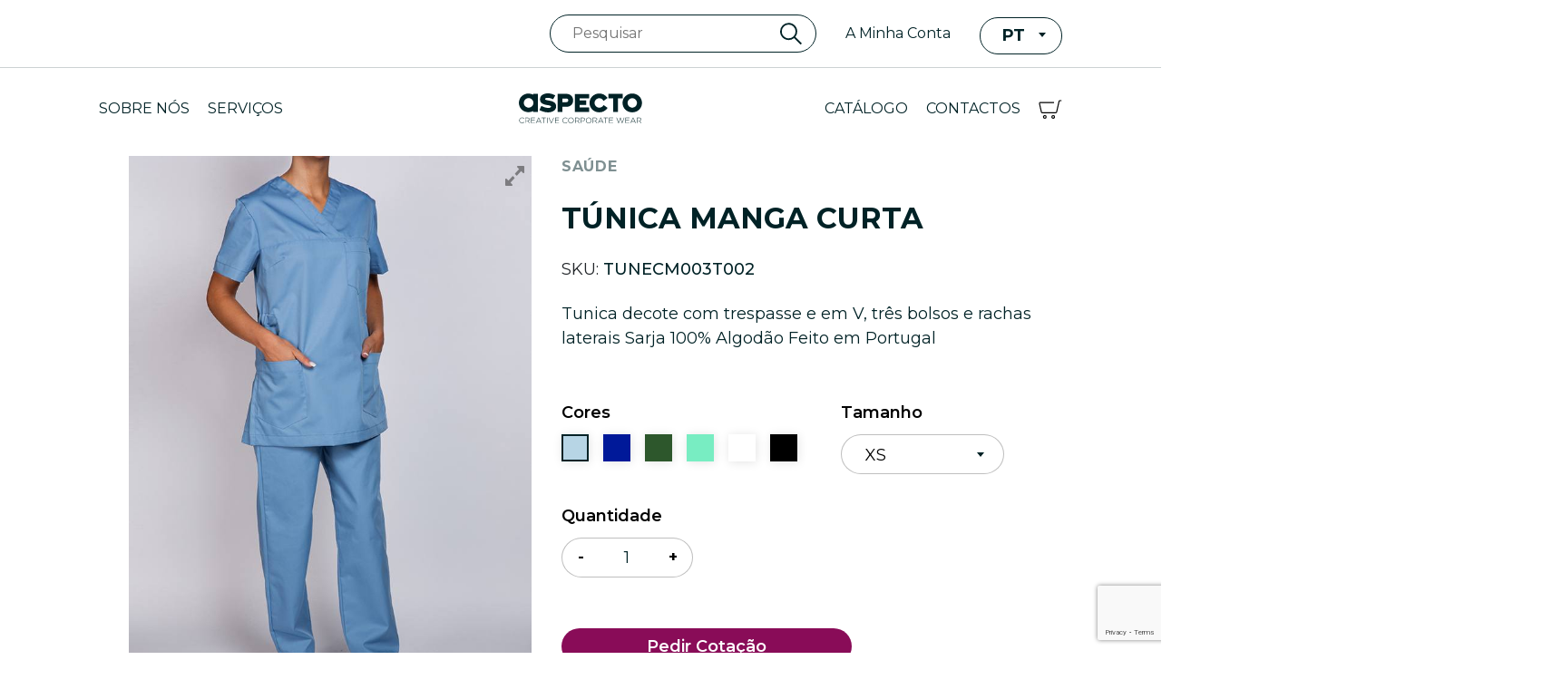

--- FILE ---
content_type: text/html; charset=UTF-8
request_url: https://aspecto.pt/produto/tunica-manga-curta-5/
body_size: 25472
content:

<!doctype html>
<html lang="pt-PT">
<head>
	<!-- Google Tag Manager -->
	<script>(function(w,d,s,l,i){w[l]=w[l]||[];w[l].push({'gtm.start':
	new Date().getTime(),event:'gtm.js'});var f=d.getElementsByTagName(s)[0],
	j=d.createElement(s),dl=l!='dataLayer'?'&l='+l:'';j.async=true;j.src=
	'https://www.googletagmanager.com/gtm.js?id='+i+dl;f.parentNode.insertBefore(j,f);
	})(window,document,'script','dataLayer','GTM-W29SJQT');</script>
	<!-- End Google Tag Manager -->

	<meta charset="utf-8">
	<meta http-equiv="x-ua-compatible" content="ie=edge">
<script type="text/javascript">
/* <![CDATA[ */
 var gform;gform||(document.addEventListener("gform_main_scripts_loaded",function(){gform.scriptsLoaded=!0}),window.addEventListener("DOMContentLoaded",function(){gform.domLoaded=!0}),gform={domLoaded:!1,scriptsLoaded:!1,initializeOnLoaded:function(o){gform.domLoaded&&gform.scriptsLoaded?o():!gform.domLoaded&&gform.scriptsLoaded?window.addEventListener("DOMContentLoaded",o):document.addEventListener("gform_main_scripts_loaded",o)},hooks:{action:{},filter:{}},addAction:function(o,n,r,t){gform.addHook("action",o,n,r,t)},addFilter:function(o,n,r,t){gform.addHook("filter",o,n,r,t)},doAction:function(o){gform.doHook("action",o,arguments)},applyFilters:function(o){return gform.doHook("filter",o,arguments)},removeAction:function(o,n){gform.removeHook("action",o,n)},removeFilter:function(o,n,r){gform.removeHook("filter",o,n,r)},addHook:function(o,n,r,t,i){null==gform.hooks[o][n]&&(gform.hooks[o][n]=[]);var e=gform.hooks[o][n];null==i&&(i=n+"_"+e.length),gform.hooks[o][n].push({tag:i,callable:r,priority:t=null==t?10:t})},doHook:function(n,o,r){var t;if(r=Array.prototype.slice.call(r,1),null!=gform.hooks[n][o]&&((o=gform.hooks[n][o]).sort(function(o,n){return o.priority-n.priority}),o.forEach(function(o){"function"!=typeof(t=o.callable)&&(t=window[t]),"action"==n?t.apply(null,r):r[0]=t.apply(null,r)})),"filter"==n)return r[0]},removeHook:function(o,n,t,i){var r;null!=gform.hooks[o][n]&&(r=(r=gform.hooks[o][n]).filter(function(o,n,r){return!!(null!=i&&i!=o.tag||null!=t&&t!=o.priority)}),gform.hooks[o][n]=r)}}); 
/* ]]> */
</script>

	<meta name="viewport" content="width=device-width, initial-scale=1">

	<!-- Favicon -->
	<link rel="shortcut icon" href="https://aspecto.pt/wp-content/themes/aspecto-fardas/dist/images/favicon/favicon.ico" type="image/x-icon" />
	<meta name="msapplication-TileColor" content="#000000">
	<meta name="theme-color" content="#ffffff">

	<!-- GOOGLE FONT -->
	<link rel="preconnect" href="https://fonts.googleapis.com">
	<link rel="preconnect" href="https://fonts.gstatic.com" crossorigin>
	<link href="https://fonts.googleapis.com/css2?family=Montserrat:wght@400;500;600;700&display=swap" rel="stylesheet"> 

	<script type="text/javascript">
		ajaxurl = "https://aspecto.pt/wp-admin/admin-ajax.php";
		lang = "pt";
	</script>
	
	<meta property="og:type" content="website" />
	<meta property="og:title" content="Aspecto Fardas" />
	<meta property="og:description" content="" />
	<meta property=og:image content="https://aspecto.pt/wp-content/themes/aspecto-fardas/share.jpg">
	<meta property="og:url" content="https://aspecto.pt/wp-content/themes/aspecto-fardas" />
	<meta property="og:site_name" content="Aspecto Fardas" />

	<meta name='robots' content='index, follow, max-image-preview:large, max-snippet:-1, max-video-preview:-1' />
	<style>img:is([sizes="auto" i], [sizes^="auto," i]) { contain-intrinsic-size: 3000px 1500px }</style>
	<link rel="alternate" href="https://aspecto.pt/en/produto/short-sleeve-tunic-scrubs-4/" hreflang="en" />
<link rel="alternate" href="https://aspecto.pt/produto/tunica-manga-curta-5/" hreflang="pt" />

	<!-- This site is optimized with the Yoast SEO plugin v21.7 - https://yoast.com/wordpress/plugins/seo/ -->
	<title>Túnica manga curta - Aspecto Fardas</title>
	<link rel="canonical" href="https://aspecto.pt/produto/tunica-manga-curta-5/" />
	<meta property="og:locale" content="pt_PT" />
	<meta property="og:locale:alternate" content="en_GB" />
	<meta property="og:type" content="article" />
	<meta property="og:title" content="Túnica manga curta - Aspecto Fardas" />
	<meta property="og:description" content="Túnica trespasse decote V" />
	<meta property="og:url" content="https://aspecto.pt/produto/tunica-manga-curta-5/" />
	<meta property="og:site_name" content="Aspecto Fardas" />
	<meta property="article:modified_time" content="2021-04-30T20:04:39+00:00" />
	<meta property="og:image" content="https://aspecto.pt/wp-content/uploads/2021/04/tunica-senhora-mulher-decote-v-trespasse-100-algodao-sarja-azul-claro-1.jpg" />
	<meta property="og:image:width" content="667" />
	<meta property="og:image:height" content="1000" />
	<meta property="og:image:type" content="image/jpeg" />
	<meta name="twitter:card" content="summary_large_image" />
	<script type="application/ld+json" class="yoast-schema-graph">{"@context":"https://schema.org","@graph":[{"@type":"WebPage","@id":"https://aspecto.pt/produto/tunica-manga-curta-5/","url":"https://aspecto.pt/produto/tunica-manga-curta-5/","name":"Túnica manga curta - Aspecto Fardas","isPartOf":{"@id":"https://aspecto.pt/#website"},"primaryImageOfPage":{"@id":"https://aspecto.pt/produto/tunica-manga-curta-5/#primaryimage"},"image":{"@id":"https://aspecto.pt/produto/tunica-manga-curta-5/#primaryimage"},"thumbnailUrl":"https://aspecto.pt/wp-content/uploads/2021/04/tunica-senhora-mulher-decote-v-trespasse-100-algodao-sarja-azul-claro-1.jpg","datePublished":"2021-04-08T14:54:37+00:00","dateModified":"2021-04-30T20:04:39+00:00","breadcrumb":{"@id":"https://aspecto.pt/produto/tunica-manga-curta-5/#breadcrumb"},"inLanguage":"pt-PT","potentialAction":[{"@type":"ReadAction","target":["https://aspecto.pt/produto/tunica-manga-curta-5/"]}]},{"@type":"ImageObject","inLanguage":"pt-PT","@id":"https://aspecto.pt/produto/tunica-manga-curta-5/#primaryimage","url":"https://aspecto.pt/wp-content/uploads/2021/04/tunica-senhora-mulher-decote-v-trespasse-100-algodao-sarja-azul-claro-1.jpg","contentUrl":"https://aspecto.pt/wp-content/uploads/2021/04/tunica-senhora-mulher-decote-v-trespasse-100-algodao-sarja-azul-claro-1.jpg","width":667,"height":1000},{"@type":"BreadcrumbList","@id":"https://aspecto.pt/produto/tunica-manga-curta-5/#breadcrumb","itemListElement":[{"@type":"ListItem","position":1,"name":"Início","item":"https://aspecto.pt/"},{"@type":"ListItem","position":2,"name":"Catálogo","item":"https://aspecto.pt/catalogo/"},{"@type":"ListItem","position":3,"name":"Túnica manga curta"}]},{"@type":"WebSite","@id":"https://aspecto.pt/#website","url":"https://aspecto.pt/","name":"Aspecto Fardas","description":"Design e produção de fardas e uniformes","publisher":{"@id":"https://aspecto.pt/#organization"},"potentialAction":[{"@type":"SearchAction","target":{"@type":"EntryPoint","urlTemplate":"https://aspecto.pt/?s={search_term_string}"},"query-input":"required name=search_term_string"}],"inLanguage":"pt-PT"},{"@type":"Organization","@id":"https://aspecto.pt/#organization","name":"Aspecto Fardas","url":"https://aspecto.pt/","logo":{"@type":"ImageObject","inLanguage":"pt-PT","@id":"https://aspecto.pt/#/schema/logo/image/","url":"https://aspecto-fardas.avitamina.pt/wp-content/uploads/2021/04/logo.png","contentUrl":"https://aspecto-fardas.avitamina.pt/wp-content/uploads/2021/04/logo.png","width":177,"height":44,"caption":"Aspecto Fardas"},"image":{"@id":"https://aspecto.pt/#/schema/logo/image/"}}]}</script>
	<!-- / Yoast SEO plugin. -->


<link rel='dns-prefetch' href='//www.google.com' />
<link rel='dns-prefetch' href='//maxcdn.bootstrapcdn.com' />
<script type="text/javascript">
/* <![CDATA[ */
window._wpemojiSettings = {"baseUrl":"https:\/\/s.w.org\/images\/core\/emoji\/16.0.1\/72x72\/","ext":".png","svgUrl":"https:\/\/s.w.org\/images\/core\/emoji\/16.0.1\/svg\/","svgExt":".svg","source":{"concatemoji":"https:\/\/aspecto.pt\/wp-includes\/js\/wp-emoji-release.min.js?ver=6.8.3"}};
/*! This file is auto-generated */
!function(s,n){var o,i,e;function c(e){try{var t={supportTests:e,timestamp:(new Date).valueOf()};sessionStorage.setItem(o,JSON.stringify(t))}catch(e){}}function p(e,t,n){e.clearRect(0,0,e.canvas.width,e.canvas.height),e.fillText(t,0,0);var t=new Uint32Array(e.getImageData(0,0,e.canvas.width,e.canvas.height).data),a=(e.clearRect(0,0,e.canvas.width,e.canvas.height),e.fillText(n,0,0),new Uint32Array(e.getImageData(0,0,e.canvas.width,e.canvas.height).data));return t.every(function(e,t){return e===a[t]})}function u(e,t){e.clearRect(0,0,e.canvas.width,e.canvas.height),e.fillText(t,0,0);for(var n=e.getImageData(16,16,1,1),a=0;a<n.data.length;a++)if(0!==n.data[a])return!1;return!0}function f(e,t,n,a){switch(t){case"flag":return n(e,"\ud83c\udff3\ufe0f\u200d\u26a7\ufe0f","\ud83c\udff3\ufe0f\u200b\u26a7\ufe0f")?!1:!n(e,"\ud83c\udde8\ud83c\uddf6","\ud83c\udde8\u200b\ud83c\uddf6")&&!n(e,"\ud83c\udff4\udb40\udc67\udb40\udc62\udb40\udc65\udb40\udc6e\udb40\udc67\udb40\udc7f","\ud83c\udff4\u200b\udb40\udc67\u200b\udb40\udc62\u200b\udb40\udc65\u200b\udb40\udc6e\u200b\udb40\udc67\u200b\udb40\udc7f");case"emoji":return!a(e,"\ud83e\udedf")}return!1}function g(e,t,n,a){var r="undefined"!=typeof WorkerGlobalScope&&self instanceof WorkerGlobalScope?new OffscreenCanvas(300,150):s.createElement("canvas"),o=r.getContext("2d",{willReadFrequently:!0}),i=(o.textBaseline="top",o.font="600 32px Arial",{});return e.forEach(function(e){i[e]=t(o,e,n,a)}),i}function t(e){var t=s.createElement("script");t.src=e,t.defer=!0,s.head.appendChild(t)}"undefined"!=typeof Promise&&(o="wpEmojiSettingsSupports",i=["flag","emoji"],n.supports={everything:!0,everythingExceptFlag:!0},e=new Promise(function(e){s.addEventListener("DOMContentLoaded",e,{once:!0})}),new Promise(function(t){var n=function(){try{var e=JSON.parse(sessionStorage.getItem(o));if("object"==typeof e&&"number"==typeof e.timestamp&&(new Date).valueOf()<e.timestamp+604800&&"object"==typeof e.supportTests)return e.supportTests}catch(e){}return null}();if(!n){if("undefined"!=typeof Worker&&"undefined"!=typeof OffscreenCanvas&&"undefined"!=typeof URL&&URL.createObjectURL&&"undefined"!=typeof Blob)try{var e="postMessage("+g.toString()+"("+[JSON.stringify(i),f.toString(),p.toString(),u.toString()].join(",")+"));",a=new Blob([e],{type:"text/javascript"}),r=new Worker(URL.createObjectURL(a),{name:"wpTestEmojiSupports"});return void(r.onmessage=function(e){c(n=e.data),r.terminate(),t(n)})}catch(e){}c(n=g(i,f,p,u))}t(n)}).then(function(e){for(var t in e)n.supports[t]=e[t],n.supports.everything=n.supports.everything&&n.supports[t],"flag"!==t&&(n.supports.everythingExceptFlag=n.supports.everythingExceptFlag&&n.supports[t]);n.supports.everythingExceptFlag=n.supports.everythingExceptFlag&&!n.supports.flag,n.DOMReady=!1,n.readyCallback=function(){n.DOMReady=!0}}).then(function(){return e}).then(function(){var e;n.supports.everything||(n.readyCallback(),(e=n.source||{}).concatemoji?t(e.concatemoji):e.wpemoji&&e.twemoji&&(t(e.twemoji),t(e.wpemoji)))}))}((window,document),window._wpemojiSettings);
/* ]]> */
</script>
<style id='wp-emoji-styles-inline-css' type='text/css'>

	img.wp-smiley, img.emoji {
		display: inline !important;
		border: none !important;
		box-shadow: none !important;
		height: 1em !important;
		width: 1em !important;
		margin: 0 0.07em !important;
		vertical-align: -0.1em !important;
		background: none !important;
		padding: 0 !important;
	}
</style>
<link rel='stylesheet' id='wp-block-library-css' href='https://aspecto.pt/wp-includes/css/dist/block-library/style.min.css?ver=6.8.3' type='text/css' media='all' />
<style id='classic-theme-styles-inline-css' type='text/css'>
/*! This file is auto-generated */
.wp-block-button__link{color:#fff;background-color:#32373c;border-radius:9999px;box-shadow:none;text-decoration:none;padding:calc(.667em + 2px) calc(1.333em + 2px);font-size:1.125em}.wp-block-file__button{background:#32373c;color:#fff;text-decoration:none}
</style>
<link rel='stylesheet' id='wc-block-vendors-style-css' href='https://aspecto.pt/wp-content/plugins/woocommerce/packages/woocommerce-blocks/build/vendors-style.css?ver=4.0.0' type='text/css' media='all' />
<link rel='stylesheet' id='wc-block-style-css' href='https://aspecto.pt/wp-content/plugins/woocommerce/packages/woocommerce-blocks/build/style.css?ver=4.0.0' type='text/css' media='all' />
<style id='global-styles-inline-css' type='text/css'>
:root{--wp--preset--aspect-ratio--square: 1;--wp--preset--aspect-ratio--4-3: 4/3;--wp--preset--aspect-ratio--3-4: 3/4;--wp--preset--aspect-ratio--3-2: 3/2;--wp--preset--aspect-ratio--2-3: 2/3;--wp--preset--aspect-ratio--16-9: 16/9;--wp--preset--aspect-ratio--9-16: 9/16;--wp--preset--color--black: #000000;--wp--preset--color--cyan-bluish-gray: #abb8c3;--wp--preset--color--white: #ffffff;--wp--preset--color--pale-pink: #f78da7;--wp--preset--color--vivid-red: #cf2e2e;--wp--preset--color--luminous-vivid-orange: #ff6900;--wp--preset--color--luminous-vivid-amber: #fcb900;--wp--preset--color--light-green-cyan: #7bdcb5;--wp--preset--color--vivid-green-cyan: #00d084;--wp--preset--color--pale-cyan-blue: #8ed1fc;--wp--preset--color--vivid-cyan-blue: #0693e3;--wp--preset--color--vivid-purple: #9b51e0;--wp--preset--gradient--vivid-cyan-blue-to-vivid-purple: linear-gradient(135deg,rgba(6,147,227,1) 0%,rgb(155,81,224) 100%);--wp--preset--gradient--light-green-cyan-to-vivid-green-cyan: linear-gradient(135deg,rgb(122,220,180) 0%,rgb(0,208,130) 100%);--wp--preset--gradient--luminous-vivid-amber-to-luminous-vivid-orange: linear-gradient(135deg,rgba(252,185,0,1) 0%,rgba(255,105,0,1) 100%);--wp--preset--gradient--luminous-vivid-orange-to-vivid-red: linear-gradient(135deg,rgba(255,105,0,1) 0%,rgb(207,46,46) 100%);--wp--preset--gradient--very-light-gray-to-cyan-bluish-gray: linear-gradient(135deg,rgb(238,238,238) 0%,rgb(169,184,195) 100%);--wp--preset--gradient--cool-to-warm-spectrum: linear-gradient(135deg,rgb(74,234,220) 0%,rgb(151,120,209) 20%,rgb(207,42,186) 40%,rgb(238,44,130) 60%,rgb(251,105,98) 80%,rgb(254,248,76) 100%);--wp--preset--gradient--blush-light-purple: linear-gradient(135deg,rgb(255,206,236) 0%,rgb(152,150,240) 100%);--wp--preset--gradient--blush-bordeaux: linear-gradient(135deg,rgb(254,205,165) 0%,rgb(254,45,45) 50%,rgb(107,0,62) 100%);--wp--preset--gradient--luminous-dusk: linear-gradient(135deg,rgb(255,203,112) 0%,rgb(199,81,192) 50%,rgb(65,88,208) 100%);--wp--preset--gradient--pale-ocean: linear-gradient(135deg,rgb(255,245,203) 0%,rgb(182,227,212) 50%,rgb(51,167,181) 100%);--wp--preset--gradient--electric-grass: linear-gradient(135deg,rgb(202,248,128) 0%,rgb(113,206,126) 100%);--wp--preset--gradient--midnight: linear-gradient(135deg,rgb(2,3,129) 0%,rgb(40,116,252) 100%);--wp--preset--font-size--small: 13px;--wp--preset--font-size--medium: 20px;--wp--preset--font-size--large: 36px;--wp--preset--font-size--x-large: 42px;--wp--preset--spacing--20: 0.44rem;--wp--preset--spacing--30: 0.67rem;--wp--preset--spacing--40: 1rem;--wp--preset--spacing--50: 1.5rem;--wp--preset--spacing--60: 2.25rem;--wp--preset--spacing--70: 3.38rem;--wp--preset--spacing--80: 5.06rem;--wp--preset--shadow--natural: 6px 6px 9px rgba(0, 0, 0, 0.2);--wp--preset--shadow--deep: 12px 12px 50px rgba(0, 0, 0, 0.4);--wp--preset--shadow--sharp: 6px 6px 0px rgba(0, 0, 0, 0.2);--wp--preset--shadow--outlined: 6px 6px 0px -3px rgba(255, 255, 255, 1), 6px 6px rgba(0, 0, 0, 1);--wp--preset--shadow--crisp: 6px 6px 0px rgba(0, 0, 0, 1);}:where(.is-layout-flex){gap: 0.5em;}:where(.is-layout-grid){gap: 0.5em;}body .is-layout-flex{display: flex;}.is-layout-flex{flex-wrap: wrap;align-items: center;}.is-layout-flex > :is(*, div){margin: 0;}body .is-layout-grid{display: grid;}.is-layout-grid > :is(*, div){margin: 0;}:where(.wp-block-columns.is-layout-flex){gap: 2em;}:where(.wp-block-columns.is-layout-grid){gap: 2em;}:where(.wp-block-post-template.is-layout-flex){gap: 1.25em;}:where(.wp-block-post-template.is-layout-grid){gap: 1.25em;}.has-black-color{color: var(--wp--preset--color--black) !important;}.has-cyan-bluish-gray-color{color: var(--wp--preset--color--cyan-bluish-gray) !important;}.has-white-color{color: var(--wp--preset--color--white) !important;}.has-pale-pink-color{color: var(--wp--preset--color--pale-pink) !important;}.has-vivid-red-color{color: var(--wp--preset--color--vivid-red) !important;}.has-luminous-vivid-orange-color{color: var(--wp--preset--color--luminous-vivid-orange) !important;}.has-luminous-vivid-amber-color{color: var(--wp--preset--color--luminous-vivid-amber) !important;}.has-light-green-cyan-color{color: var(--wp--preset--color--light-green-cyan) !important;}.has-vivid-green-cyan-color{color: var(--wp--preset--color--vivid-green-cyan) !important;}.has-pale-cyan-blue-color{color: var(--wp--preset--color--pale-cyan-blue) !important;}.has-vivid-cyan-blue-color{color: var(--wp--preset--color--vivid-cyan-blue) !important;}.has-vivid-purple-color{color: var(--wp--preset--color--vivid-purple) !important;}.has-black-background-color{background-color: var(--wp--preset--color--black) !important;}.has-cyan-bluish-gray-background-color{background-color: var(--wp--preset--color--cyan-bluish-gray) !important;}.has-white-background-color{background-color: var(--wp--preset--color--white) !important;}.has-pale-pink-background-color{background-color: var(--wp--preset--color--pale-pink) !important;}.has-vivid-red-background-color{background-color: var(--wp--preset--color--vivid-red) !important;}.has-luminous-vivid-orange-background-color{background-color: var(--wp--preset--color--luminous-vivid-orange) !important;}.has-luminous-vivid-amber-background-color{background-color: var(--wp--preset--color--luminous-vivid-amber) !important;}.has-light-green-cyan-background-color{background-color: var(--wp--preset--color--light-green-cyan) !important;}.has-vivid-green-cyan-background-color{background-color: var(--wp--preset--color--vivid-green-cyan) !important;}.has-pale-cyan-blue-background-color{background-color: var(--wp--preset--color--pale-cyan-blue) !important;}.has-vivid-cyan-blue-background-color{background-color: var(--wp--preset--color--vivid-cyan-blue) !important;}.has-vivid-purple-background-color{background-color: var(--wp--preset--color--vivid-purple) !important;}.has-black-border-color{border-color: var(--wp--preset--color--black) !important;}.has-cyan-bluish-gray-border-color{border-color: var(--wp--preset--color--cyan-bluish-gray) !important;}.has-white-border-color{border-color: var(--wp--preset--color--white) !important;}.has-pale-pink-border-color{border-color: var(--wp--preset--color--pale-pink) !important;}.has-vivid-red-border-color{border-color: var(--wp--preset--color--vivid-red) !important;}.has-luminous-vivid-orange-border-color{border-color: var(--wp--preset--color--luminous-vivid-orange) !important;}.has-luminous-vivid-amber-border-color{border-color: var(--wp--preset--color--luminous-vivid-amber) !important;}.has-light-green-cyan-border-color{border-color: var(--wp--preset--color--light-green-cyan) !important;}.has-vivid-green-cyan-border-color{border-color: var(--wp--preset--color--vivid-green-cyan) !important;}.has-pale-cyan-blue-border-color{border-color: var(--wp--preset--color--pale-cyan-blue) !important;}.has-vivid-cyan-blue-border-color{border-color: var(--wp--preset--color--vivid-cyan-blue) !important;}.has-vivid-purple-border-color{border-color: var(--wp--preset--color--vivid-purple) !important;}.has-vivid-cyan-blue-to-vivid-purple-gradient-background{background: var(--wp--preset--gradient--vivid-cyan-blue-to-vivid-purple) !important;}.has-light-green-cyan-to-vivid-green-cyan-gradient-background{background: var(--wp--preset--gradient--light-green-cyan-to-vivid-green-cyan) !important;}.has-luminous-vivid-amber-to-luminous-vivid-orange-gradient-background{background: var(--wp--preset--gradient--luminous-vivid-amber-to-luminous-vivid-orange) !important;}.has-luminous-vivid-orange-to-vivid-red-gradient-background{background: var(--wp--preset--gradient--luminous-vivid-orange-to-vivid-red) !important;}.has-very-light-gray-to-cyan-bluish-gray-gradient-background{background: var(--wp--preset--gradient--very-light-gray-to-cyan-bluish-gray) !important;}.has-cool-to-warm-spectrum-gradient-background{background: var(--wp--preset--gradient--cool-to-warm-spectrum) !important;}.has-blush-light-purple-gradient-background{background: var(--wp--preset--gradient--blush-light-purple) !important;}.has-blush-bordeaux-gradient-background{background: var(--wp--preset--gradient--blush-bordeaux) !important;}.has-luminous-dusk-gradient-background{background: var(--wp--preset--gradient--luminous-dusk) !important;}.has-pale-ocean-gradient-background{background: var(--wp--preset--gradient--pale-ocean) !important;}.has-electric-grass-gradient-background{background: var(--wp--preset--gradient--electric-grass) !important;}.has-midnight-gradient-background{background: var(--wp--preset--gradient--midnight) !important;}.has-small-font-size{font-size: var(--wp--preset--font-size--small) !important;}.has-medium-font-size{font-size: var(--wp--preset--font-size--medium) !important;}.has-large-font-size{font-size: var(--wp--preset--font-size--large) !important;}.has-x-large-font-size{font-size: var(--wp--preset--font-size--x-large) !important;}
:where(.wp-block-post-template.is-layout-flex){gap: 1.25em;}:where(.wp-block-post-template.is-layout-grid){gap: 1.25em;}
:where(.wp-block-columns.is-layout-flex){gap: 2em;}:where(.wp-block-columns.is-layout-grid){gap: 2em;}
:root :where(.wp-block-pullquote){font-size: 1.5em;line-height: 1.6;}
</style>
<link rel='stylesheet' id='wpgis-fancybox-css-css' href='https://aspecto.pt/wp-content/plugins/advanced-woocommerce-product-gallery-slider/assets/css/fancybox.css?ver=1' type='text/css' media='all' />
<link rel='stylesheet' id='wpgis-fontawesome-css-css' href='//maxcdn.bootstrapcdn.com/font-awesome/4.7.0/css/font-awesome.min.css?ver=1' type='text/css' media='all' />
<link rel='stylesheet' id='wpgis-front-css-css' href='https://aspecto.pt/wp-content/plugins/advanced-woocommerce-product-gallery-slider/assets/css/wpgis-front.css?ver=1' type='text/css' media='all' />
<link rel='stylesheet' id='dashicons-css' href='https://aspecto.pt/wp-includes/css/dashicons.min.css?ver=6.8.3' type='text/css' media='all' />
<link rel='stylesheet' id='custom-style-css' href='https://aspecto.pt/wp-content/plugins/smntcs-woocommerce-quantity-buttons/custom.css?ver=1.12' type='text/css' media='screen' />
<link rel='stylesheet' id='woocommerce-layout-css' href='https://aspecto.pt/wp-content/plugins/woocommerce/assets/css/woocommerce-layout.css?ver=4.9.2' type='text/css' media='all' />
<link rel='stylesheet' id='woocommerce-smallscreen-css' href='https://aspecto.pt/wp-content/plugins/woocommerce/assets/css/woocommerce-smallscreen.css?ver=4.9.2' type='text/css' media='only screen and (max-width: 768px)' />
<link rel='stylesheet' id='woocommerce-general-css' href='https://aspecto.pt/wp-content/plugins/woocommerce/assets/css/woocommerce.css?ver=4.9.2' type='text/css' media='all' />
<style id='woocommerce-inline-inline-css' type='text/css'>
.woocommerce form .form-row .required { visibility: visible; }
</style>
<link rel='stylesheet' id='xoo-cp-style-css' href='https://aspecto.pt/wp-content/plugins/added-to-cart-popup-woocommerce/assets/css/xoo-cp-style.css?ver=1.5' type='text/css' media='all' />
<style id='xoo-cp-style-inline-css' type='text/css'>
td.xoo-cp-pqty{
			    min-width: 120px;
			}
			.xoo-cp-container{
				max-width: 650px;
			}
			.xcp-btn{
				background-color: #777777;
				color: #ffffff;
				font-size: 14px;
				border-radius: 5px;
				border: 1px solid #777777;
			}
			.xcp-btn:hover{
				color: #ffffff;
			}
			td.xoo-cp-pimg{
				width: 20%;
			}
			table.xoo-cp-pdetails , table.xoo-cp-pdetails tr{
				border: 0!important;
			}
			table.xoo-cp-pdetails td{
				border-style: solid;
				border-width: 0px;
				border-color: #ebe9eb;
			}
</style>
<link rel='stylesheet' id='select2-css' href='https://aspecto.pt/wp-content/plugins/woocommerce/assets/css/select2.css?ver=4.9.2' type='text/css' media='all' />
<link rel='stylesheet' id='swiper-css' href='https://aspecto.pt/wp-content/themes/aspecto-fardas/assets/extra/css/swiper-bundle.min.css?ver=6.8.3' type='text/css' media='all' />
<link rel='stylesheet' id='sage/css-css' href='https://aspecto.pt/wp-content/themes/aspecto-fardas/dist/styles/main.css' type='text/css' media='all' />
<script type="text/javascript" src="https://aspecto.pt/wp-includes/js/jquery/jquery.min.js?ver=3.7.1" id="jquery-core-js"></script>
<script type="text/javascript" src="https://aspecto.pt/wp-includes/js/jquery/jquery-migrate.min.js?ver=3.4.1" id="jquery-migrate-js"></script>
<script type="text/javascript" src="https://aspecto.pt/wp-content/plugins/advanced-woocommerce-product-gallery-slider/assets/js/slick.min.js?ver=1.6.0" id="wpgis-slick-js-js"></script>
<link rel="https://api.w.org/" href="https://aspecto.pt/wp-json/" /><link rel="alternate" title="JSON" type="application/json" href="https://aspecto.pt/wp-json/wp/v2/product/3343" /><link rel="EditURI" type="application/rsd+xml" title="RSD" href="https://aspecto.pt/xmlrpc.php?rsd" />
<link rel='shortlink' href='https://aspecto.pt/?p=3343' />
<link rel="alternate" title="oEmbed (JSON)" type="application/json+oembed" href="https://aspecto.pt/wp-json/oembed/1.0/embed?url=https%3A%2F%2Faspecto.pt%2Fproduto%2Ftunica-manga-curta-5%2F" />
<link rel="alternate" title="oEmbed (XML)" type="text/xml+oembed" href="https://aspecto.pt/wp-json/oembed/1.0/embed?url=https%3A%2F%2Faspecto.pt%2Fproduto%2Ftunica-manga-curta-5%2F&#038;format=xml" />
	<noscript><style>.woocommerce-product-gallery{ opacity: 1 !important; }</style></noscript>
	<style type="text/css">.recentcomments a{display:inline !important;padding:0 !important;margin:0 !important;}</style>	
</head>
<body class="wp-singular product-template-default single single-product postid-3343 wp-theme-aspecto-fardas theme-aspecto-fardas woocommerce woocommerce-page woocommerce-no-js tunica-manga-curta-5 sidebar-primary">
  <!-- Google Tag Manager (noscript) -->
  <noscript><iframe src="https://www.googletagmanager.com/ns.html?id=GTM-W29SJQT" height="0" width="0" style="display:none;visibility:hidden"></iframe></noscript>
  <!-- End Google Tag Manager (noscript) -->
  <!--[if IE]>
      <div class="alert alert-warning">
        You are using an <strong>outdated</strong> browser. Please <a href="http://browsehappy.com/">upgrade your browser</a> to improve your experience.      </div>
    <![endif]-->
  
<header id="header" class="">
  <div class="header">
    <div class="container-fluid">
      <div class="row justify-content-end account-wrapper align-items-center d-none d-md-flex">
        <div class="col-auto">
          <div class="search-wrapper">
            <form action="https://aspecto.pt" method="get">
              <input type="text" name="s" id="search" placeholder="Pesquisar" value="" />
              <input type="image" id="glass" alt="Search" src="https://aspecto.pt/wp-content/themes/aspecto-fardas/dist/images/glass.svg" />
            </form>         
          </div>
        </div>
        <div class="col-auto">
          <div class="conta-wrapper">
            <a href="https://aspecto.pt/minha-conta/" title="A Minha Conta" class="login">A Minha Conta</a>
          </div>
        </div>
        <div class="col-auto">
          <div class="language-wrapper">
            <select name="lang_choice_1" id="lang_choice_1" class="pll-switcher-select">
	<option value="https://aspecto.pt/en/produto/short-sleeve-tunic-scrubs-4/" lang="en-GB">en</option>
	<option value="https://aspecto.pt/produto/tunica-manga-curta-5/" lang="pt-PT" selected='selected'>pt</option>

</select>
<script type="text/javascript">
					document.getElementById( "lang_choice_1" ).addEventListener( "change", function ( event ) { location.href = event.currentTarget.value; } )
				</script>          </div>
        </div>
        <div class="col-lg-1"></div>
      </div>
      <div class="row justify-content-center">
        <div class="col-lg-10">
          <div class="header-wrapper element-wrapper">
            <div class="menu width100">
              <div class="nav-wrapper float-left element-wrapper">
                <nav class="nav-header d-none d-md-block">
                  <div class="menu-header-left-pt-container"><ul id="menu-header-left-pt" class="nav"><li id="menu-item-143" class="menu-item menu-item-type-post_type menu-item-object-page menu-item-143"><a href="https://aspecto.pt/sobre-nos/">Sobre Nós</a></li>
<li id="menu-item-142" class="menu-item menu-item-type-post_type menu-item-object-page menu-item-142"><a href="https://aspecto.pt/servicos/">Serviços</a></li>
</ul></div>                </nav>
                <div class="burger-container d-block d-md-none">
                  <div id="burger">
                    <div class="bar topBar"></div>
                    <div class="bar btmBar"></div>
                  </div>
                </div>
              </div>
            </div>
            <div class="logo">
              <a class="brand" href="https://aspecto.pt/" title="Aspecto Fardas">
                <img src="https://aspecto.pt/wp-content/themes/aspecto-fardas/dist/images/logo.svg" alt="Logo Aspecto Fardas">
              </a>
            </div>
            <div class="menu width100">
              <div class="nav-wrapper float-right element-wrapper">
                <nav class="nav-header d-none d-md-block">
                  <div class="menu-header-right-pt-container"><ul id="menu-header-right-pt" class="nav"><li id="menu-item-146" class="menu-item menu-item-type-post_type menu-item-object-page current_page_parent menu-item-146"><a href="https://aspecto.pt/catalogo/">Catálogo</a></li>
<li id="menu-item-145" class="menu-item menu-item-type-post_type menu-item-object-page menu-item-145"><a href="https://aspecto.pt/contactos/">Contactos</a></li>
</ul></div>                </nav>
                <div class="search-wrapper d-block d-md-none">
                  <a href="javascript:void(0)" id="showSearch">
                    <img src="https://aspecto.pt/wp-content/themes/aspecto-fardas/dist/images/glass.svg" alt="seach icon">
                  </a>
                </div>
                <div class="cart">
                                    <a class="cart-link" href="https://aspecto.pt/carrinho/" title="Carrinho de compras">
                    <svg width="26" height="21" viewBox="0 0 26 21" fill="none" xmlns="http://www.w3.org/2000/svg">
                      <circle cx="6.8462" cy="18.9487" r="1.45128" stroke="black" stroke-width="1.2" />
                      <circle cx="16.0767" cy="18.9487" r="1.45128" stroke="black" stroke-width="1.2" />
                      <path d="M25.3068 1H23.5382C23.0725 1 22.6685 1.32141 22.5638 1.77514L19.8446 13.5582C19.7399 14.0119 19.3359 14.3333 18.8703 14.3333H4.05374C3.58684 14.3333 3.18208 14.0102 3.0786 13.555L0.969047 4.2729C0.826828 3.64714 1.30246 3.05128 1.94418 3.05128H17.1017" stroke="black" stroke-width="1.2" />
                    </svg>
                    <div class="count-items hidden"></div>
                  </a>
                </div>
              </div>
            </div>
          </div>
        </div>
      </div>
    </div>
  </div>
</header>
<div id="searchform-wrap">
  <div class="container-fluid h-100">
    <div class="row align-items-center h-100">
      <div class="col-lg-12">
        <div class="search-wrapper">
          <form action="https://aspecto.pt" method="get">
            <input type="text" name="s" id="search" placeholder="Pesquisar" value="" />
            <input type="image" id="glass" alt="Search" src="https://aspecto.pt/wp-content/themes/aspecto-fardas/dist/images/glass.svg" />
          </form>         
        </div>
        <a href="javascript:void(0)" id="hideSearch"></a>
      </div>
    </div>
  </div>
</div><div id="menu-bg" class="menu-bg bg-1"></div>
<div id="menu-bg" class="menu-bg bg-2"></div>

<div id="menu-full" class="fixed-nav">
  <div class="move-content scroll">
    <div class="container-fluid">
      <div class="row">
        <div class="col-12">
          <nav class="nav-primary">
            <div class="menu-mobile-pt-container"><ul id="menu-mobile-pt" class="nav"><li id="menu-item-152" class="menu-item menu-item-type-post_type menu-item-object-page menu-item-152"><a href="https://aspecto.pt/sobre-nos/">Sobre Nós</a></li>
<li id="menu-item-150" class="menu-item menu-item-type-post_type menu-item-object-page menu-item-150"><a href="https://aspecto.pt/servicos/">Serviços</a></li>
<li id="menu-item-154" class="menu-item menu-item-type-post_type menu-item-object-page current_page_parent menu-item-154"><a href="https://aspecto.pt/catalogo/">Catálogo</a></li>
<li id="menu-item-151" class="menu-item menu-item-type-post_type menu-item-object-page menu-item-151"><a href="https://aspecto.pt/contactos/">Contactos</a></li>
<li id="menu-item-153" class="menu-item menu-item-type-post_type menu-item-object-page menu-item-153"><a href="https://aspecto.pt/minha-conta/">A Minha conta</a></li>
</ul></div>          </nav>
          <div class="linguas text-center">
            	<li class="lang-item lang-item-19 lang-item-en lang-item-first"><a  lang="en-GB" hreflang="en-GB" href="https://aspecto.pt/en/produto/short-sleeve-tunic-scrubs-4/">en</a></li>
	<li class="lang-item lang-item-22 lang-item-pt current-lang"><a  lang="pt-PT" hreflang="pt-PT" href="https://aspecto.pt/produto/tunica-manga-curta-5/">pt</a></li>
          
          </div>
          <div class="contactos text-center">
                          <a class="link" href="tel:+351 253 300 910" target="_blank" rel="noopener">+351 253 300 910</a>
              <a class="link" href="mailto:geral@aspecto.pt" target="_blank" rel="noopener">geral@aspecto.pt</a>
                      </div>
          <div class="redes text-center">
            <a href="" target="_blank"> 
              <svg width="10" height="20" viewBox="0 0 10 20" fill="none" xmlns="http://www.w3.org/2000/svg">
                <path d="M2.47424 6.66679H0V10.0001H2.47424V20.0001H6.59796V10.0001H9.60168L9.89694 6.66679H6.59796V5.27762C6.59796 4.48179 6.75631 4.16679 7.51755 4.16679H9.89694V0.00012207H6.75631C3.79053 0.00012207 2.47424 1.31929 2.47424 3.84596V6.66679Z" fill="#002226"/>
              </svg>                  
            </a>
            <a href="" target="_blank"> 
              <svg width="21" height="20" viewBox="0 0 21 20" fill="none" xmlns="http://www.w3.org/2000/svg">
                <path d="M4.28581 2.17404C4.28581 3.3749 3.33054 4.34795 2.15151 4.34795C0.972482 4.34795 0.0172121 3.3749 0.0172121 2.17404C0.0172121 0.974035 0.972482 0.00012207 2.15151 0.00012207C3.33054 0.00012207 4.28581 0.974035 4.28581 2.17404ZM4.30302 6.08708H0V20.0001H4.30302V6.08708ZM11.1724 6.08708H6.89688V20.0001H11.1732V12.6966C11.1732 8.63577 16.3618 8.3036 16.3618 12.6966V20.0001H20.6545V11.1906C20.6545 4.33838 12.9762 4.58795 11.1724 7.96099V6.08708Z" fill="#002226"/>
              </svg>                  
            </a>
            <a href="" target="_blank">
              <svg width="20" height="20" viewBox="0 0 20 20" fill="none" xmlns="http://www.w3.org/2000/svg">
                <path d="M9.89694 1.80262C12.5394 1.80262 12.8528 1.81262 13.897 1.86096C16.579 1.98429 17.8318 3.27012 17.9539 5.96012C18.0017 7.01429 18.0108 7.33096 18.0108 10.001C18.0108 12.6718 18.0009 12.9876 17.9539 14.0418C17.831 16.7293 16.5815 18.0176 13.897 18.141C12.8528 18.1893 12.5411 18.1993 9.89694 18.1993C7.25446 18.1993 6.94105 18.1893 5.89775 18.141C3.20908 18.0168 1.96289 16.7251 1.84083 14.041C1.793 12.9868 1.7831 12.671 1.7831 10.0001C1.7831 7.33012 1.79382 7.01429 1.84083 5.95929C1.96372 3.27012 3.21321 1.98346 5.89775 1.86012C6.94188 1.81262 7.25446 1.80262 9.89694 1.80262ZM9.89694 0.00012207C7.2091 0.00012207 6.8726 0.0117887 5.81693 0.0601221C2.22269 0.226789 0.225155 2.24179 0.0602064 5.87679C0.0115464 6.94429 0 7.28429 0 10.0001C0 12.716 0.0115464 13.0568 0.0593816 14.1235C0.224331 17.7551 2.21856 19.7735 5.8161 19.9401C6.8726 19.9885 7.2091 20.0001 9.89694 20.0001C12.5848 20.0001 12.9221 19.9885 13.9778 19.9401C17.5687 19.7735 19.5712 17.7585 19.7337 14.1235C19.7823 13.0568 19.7939 12.716 19.7939 10.0001C19.7939 7.28429 19.7823 6.94429 19.7345 5.87762C19.5729 2.24929 17.5761 0.227622 13.9786 0.0609554C12.9221 0.0117887 12.5848 0.00012207 9.89694 0.00012207V0.00012207ZM9.89694 4.86512C7.09033 4.86512 4.81486 7.16429 4.81486 10.0001C4.81486 12.836 7.09033 15.136 9.89694 15.136C12.7035 15.136 14.979 12.8368 14.979 10.0001C14.979 7.16429 12.7035 4.86512 9.89694 4.86512ZM9.89694 13.3335C8.07508 13.3335 6.59796 11.8418 6.59796 10.0001C6.59796 8.15929 8.07508 6.66679 9.89694 6.66679C11.7188 6.66679 13.1959 8.15929 13.1959 10.0001C13.1959 11.8418 11.7188 13.3335 9.89694 13.3335ZM15.1803 3.46262C14.5238 3.46262 13.9918 4.00012 13.9918 4.66262C13.9918 5.32512 14.5238 5.86262 15.1803 5.86262C15.8359 5.86262 16.3671 5.32512 16.3671 4.66262C16.3671 4.00012 15.8359 3.46262 15.1803 3.46262Z" fill="#002226"/>
              </svg>                  
            </a>
            <a href="" target="_blank">
              <svg width="20" height="20" viewBox="0 0 20 20" fill="none" xmlns="http://www.w3.org/2000/svg">
                <path d="M9.97029 0.00012207C4.46318 0.00012207 0 4.47737 0 9.99962C0 14.2356 2.62781 17.8571 6.33747 19.3145C6.24965 18.5237 6.1718 17.3066 6.3714 16.4437C6.55305 15.663 7.54109 11.473 7.54109 11.473C7.54109 11.473 7.24268 10.8734 7.24268 9.98761C7.24268 8.59829 8.04609 7.5603 9.04711 7.5603C9.89843 7.5603 10.3086 8.20091 10.3086 8.96864C10.3086 9.82746 9.7637 11.1097 9.48325 12.2988C9.24872 13.2937 9.98127 14.1055 10.9593 14.1055C12.7308 14.1055 14.0941 12.2317 14.0941 9.52617C14.0941 7.1319 12.3785 5.45831 9.92937 5.45831C7.09198 5.45831 5.42627 7.59233 5.42627 9.79743C5.42627 10.6562 5.75662 11.5781 6.1688 12.0796C6.20383 12.1174 6.22857 12.1635 6.24063 12.2137C6.25269 12.2638 6.25167 12.3162 6.23767 12.3659C6.16182 12.6812 5.99315 13.3608 5.96122 13.4999C5.9173 13.6831 5.8165 13.7222 5.62688 13.6341C4.38234 13.0525 3.60388 11.2268 3.60388 9.75939C3.60388 6.6054 5.88836 3.70864 10.1919 3.70864C13.651 3.70864 16.3387 6.17999 16.3387 9.48413C16.3387 12.9314 14.172 15.703 11.1649 15.703C10.1539 15.703 9.2048 15.1775 8.87945 14.5559L8.25768 16.9322C8.03312 17.801 7.42532 18.8901 7.01912 19.5547C7.97535 19.8508 8.97053 20.0009 9.97129 20.0001C15.4774 20.0001 19.9416 15.5229 19.9416 10.0006C19.9416 4.47838 15.4764 0.00012207 9.97029 0.00012207Z" fill="#002226"/>
              </svg>                  
            </a>
          </div>
        </div>
      </div>
    </div>
  </div>
</div>
  
      
	
					
			
<div class="container-fluid">
	<div class="row justify-content-center">
		<div class="col-lg-10"> 
			<div class="woocommerce-notices-wrapper"></div>			<div id="product-3343" class="product type-product post-3343 status-publish first instock product_cat-saude has-post-thumbnail purchasable product-type-variable">

				<div class="images">
	<div class="slider wpgis-slider-for"><div class="zoom"><div class="img-wrap"><img width="667" height="1000" src="https://aspecto.pt/wp-content/uploads/2021/04/tunica-senhora-mulher-decote-v-trespasse-100-algodao-sarja-azul-claro-1.jpg" class="attachment-full size-full wp-post-image" alt="" title="tunica-senhora-mulher-decote-v-trespasse-100-algodao-sarja-azul-claro-1" decoding="async" srcset="https://aspecto.pt/wp-content/uploads/2021/04/tunica-senhora-mulher-decote-v-trespasse-100-algodao-sarja-azul-claro-1.jpg 667w, https://aspecto.pt/wp-content/uploads/2021/04/tunica-senhora-mulher-decote-v-trespasse-100-algodao-sarja-azul-claro-1-200x300.jpg 200w, https://aspecto.pt/wp-content/uploads/2021/04/tunica-senhora-mulher-decote-v-trespasse-100-algodao-sarja-azul-claro-1-600x900.jpg 600w" sizes="(max-width: 667px) 100vw, 667px" /><img width="600" height="900" src="https://aspecto.pt/wp-content/uploads/2021/04/tunica-senhora-mulher-decote-v-trespasse-100-algodao-sarja-azul-claro-1-600x900.jpg" class="attachment-shop_single size-shop_single wp-post-image" alt="" title="tunica-senhora-mulher-decote-v-trespasse-100-algodao-sarja-azul-claro-1" decoding="async" fetchpriority="high" srcset="https://aspecto.pt/wp-content/uploads/2021/04/tunica-senhora-mulher-decote-v-trespasse-100-algodao-sarja-azul-claro-1-600x900.jpg 600w, https://aspecto.pt/wp-content/uploads/2021/04/tunica-senhora-mulher-decote-v-trespasse-100-algodao-sarja-azul-claro-1-200x300.jpg 200w, https://aspecto.pt/wp-content/uploads/2021/04/tunica-senhora-mulher-decote-v-trespasse-100-algodao-sarja-azul-claro-1.jpg 667w" sizes="(max-width: 600px) 100vw, 600px" /><a href="" class="wpgis-popup fa fa-expand" data-fancybox="product-gallery"></a></div></div><div class="zoom"><div class="img-wrap"><img src="https://aspecto.pt/wp-content/uploads/2021/04/tunica-senhora-mulher-decote-v-trespasse-100-algodao-sarja-azul-claro-2.jpg" /><img src="https://aspecto.pt/wp-content/uploads/2021/04/tunica-senhora-mulher-decote-v-trespasse-100-algodao-sarja-azul-claro-2-600x900.jpg" /><a href="https://aspecto.pt/wp-content/uploads/2021/04/tunica-senhora-mulher-decote-v-trespasse-100-algodao-sarja-azul-claro-2.jpg" class="wpgis-popup fa fa-expand" data-fancybox="product-gallery"></a></div></div><div class="zoom"><div class="img-wrap"><img src="https://aspecto.pt/wp-content/uploads/2021/04/tunica-senhora-mulher-decote-v-trespasse-100-algodao-sarja-azul-claro-3.jpg" /><img src="https://aspecto.pt/wp-content/uploads/2021/04/tunica-senhora-mulher-decote-v-trespasse-100-algodao-sarja-azul-claro-3-600x900.jpg" /><a href="https://aspecto.pt/wp-content/uploads/2021/04/tunica-senhora-mulher-decote-v-trespasse-100-algodao-sarja-azul-claro-3.jpg" class="wpgis-popup fa fa-expand" data-fancybox="product-gallery"></a></div></div><div class="zoom"><div class="img-wrap"><img src="https://aspecto.pt/wp-content/uploads/2021/04/tunica-senhora-mulher-decote-v-trespasse-100-algodao-sarja-azul-escuro-1.jpg" /><img src="https://aspecto.pt/wp-content/uploads/2021/04/tunica-senhora-mulher-decote-v-trespasse-100-algodao-sarja-azul-escuro-1-600x900.jpg" /><a href="https://aspecto.pt/wp-content/uploads/2021/04/tunica-senhora-mulher-decote-v-trespasse-100-algodao-sarja-azul-escuro-1.jpg" class="wpgis-popup fa fa-expand" data-fancybox="product-gallery"></a></div></div><div class="zoom"><div class="img-wrap"><img src="https://aspecto.pt/wp-content/uploads/2021/04/tunica-senhora-mulher-decote-v-trespasse-100-algodao-sarja-azul-escuro-2.jpg" /><img src="https://aspecto.pt/wp-content/uploads/2021/04/tunica-senhora-mulher-decote-v-trespasse-100-algodao-sarja-azul-escuro-2-600x900.jpg" /><a href="https://aspecto.pt/wp-content/uploads/2021/04/tunica-senhora-mulher-decote-v-trespasse-100-algodao-sarja-azul-escuro-2.jpg" class="wpgis-popup fa fa-expand" data-fancybox="product-gallery"></a></div></div><div class="zoom"><div class="img-wrap"><img src="https://aspecto.pt/wp-content/uploads/2021/04/tunica-senhora-mulher-decote-v-trespasse-100-algodao-sarja-azul-escuro-3.jpg" /><img src="https://aspecto.pt/wp-content/uploads/2021/04/tunica-senhora-mulher-decote-v-trespasse-100-algodao-sarja-azul-escuro-3-600x900.jpg" /><a href="https://aspecto.pt/wp-content/uploads/2021/04/tunica-senhora-mulher-decote-v-trespasse-100-algodao-sarja-azul-escuro-3.jpg" class="wpgis-popup fa fa-expand" data-fancybox="product-gallery"></a></div></div><div class="zoom"><div class="img-wrap"><img src="https://aspecto.pt/wp-content/uploads/2021/04/tunica-senhora-mulher-decote-v-trespasse-100-algodao-sarja-branco-1.jpg" /><img src="https://aspecto.pt/wp-content/uploads/2021/04/tunica-senhora-mulher-decote-v-trespasse-100-algodao-sarja-branco-1-600x900.jpg" /><a href="https://aspecto.pt/wp-content/uploads/2021/04/tunica-senhora-mulher-decote-v-trespasse-100-algodao-sarja-branco-1.jpg" class="wpgis-popup fa fa-expand" data-fancybox="product-gallery"></a></div></div><div class="zoom"><div class="img-wrap"><img src="https://aspecto.pt/wp-content/uploads/2021/04/tunica-senhora-mulher-decote-v-trespasse-100-algodao-sarja-branco-2.jpg" /><img src="https://aspecto.pt/wp-content/uploads/2021/04/tunica-senhora-mulher-decote-v-trespasse-100-algodao-sarja-branco-2-600x900.jpg" /><a href="https://aspecto.pt/wp-content/uploads/2021/04/tunica-senhora-mulher-decote-v-trespasse-100-algodao-sarja-branco-2.jpg" class="wpgis-popup fa fa-expand" data-fancybox="product-gallery"></a></div></div><div class="zoom"><div class="img-wrap"><img src="https://aspecto.pt/wp-content/uploads/2021/04/tunica-senhora-mulher-decote-v-trespasse-100-algodao-sarja-branco-3.jpg" /><img src="https://aspecto.pt/wp-content/uploads/2021/04/tunica-senhora-mulher-decote-v-trespasse-100-algodao-sarja-branco-3-600x900.jpg" /><a href="https://aspecto.pt/wp-content/uploads/2021/04/tunica-senhora-mulher-decote-v-trespasse-100-algodao-sarja-branco-3.jpg" class="wpgis-popup fa fa-expand" data-fancybox="product-gallery"></a></div></div><div class="zoom"><div class="img-wrap"><img src="https://aspecto.pt/wp-content/uploads/2021/04/tunica-senhora-mulher-decote-v-trespasse-100-algodao-sarja-branco-4.jpg" /><img src="https://aspecto.pt/wp-content/uploads/2021/04/tunica-senhora-mulher-decote-v-trespasse-100-algodao-sarja-branco-4-600x900.jpg" /><a href="https://aspecto.pt/wp-content/uploads/2021/04/tunica-senhora-mulher-decote-v-trespasse-100-algodao-sarja-branco-4.jpg" class="wpgis-popup fa fa-expand" data-fancybox="product-gallery"></a></div></div><div class="zoom"><div class="img-wrap"><img src="https://aspecto.pt/wp-content/uploads/2021/04/tunica-senhora-mulher-decote-v-trespasse-100-algodao-sarja-preto-1.jpg" /><img src="https://aspecto.pt/wp-content/uploads/2021/04/tunica-senhora-mulher-decote-v-trespasse-100-algodao-sarja-preto-1-600x900.jpg" /><a href="https://aspecto.pt/wp-content/uploads/2021/04/tunica-senhora-mulher-decote-v-trespasse-100-algodao-sarja-preto-1.jpg" class="wpgis-popup fa fa-expand" data-fancybox="product-gallery"></a></div></div><div class="zoom"><div class="img-wrap"><img src="https://aspecto.pt/wp-content/uploads/2021/04/tunica-senhora-mulher-decote-v-trespasse-100-algodao-sarja-preto-2.jpg" /><img src="https://aspecto.pt/wp-content/uploads/2021/04/tunica-senhora-mulher-decote-v-trespasse-100-algodao-sarja-preto-2-600x900.jpg" /><a href="https://aspecto.pt/wp-content/uploads/2021/04/tunica-senhora-mulher-decote-v-trespasse-100-algodao-sarja-preto-2.jpg" class="wpgis-popup fa fa-expand" data-fancybox="product-gallery"></a></div></div><div class="zoom"><div class="img-wrap"><img src="https://aspecto.pt/wp-content/uploads/2021/04/tunica-senhora-mulher-decote-v-trespasse-100-algodao-sarja-preto-3.jpg" /><img src="https://aspecto.pt/wp-content/uploads/2021/04/tunica-senhora-mulher-decote-v-trespasse-100-algodao-sarja-preto-3-600x900.jpg" /><a href="https://aspecto.pt/wp-content/uploads/2021/04/tunica-senhora-mulher-decote-v-trespasse-100-algodao-sarja-preto-3.jpg" class="wpgis-popup fa fa-expand" data-fancybox="product-gallery"></a></div></div><div class="zoom"><div class="img-wrap"><img src="https://aspecto.pt/wp-content/uploads/2021/04/tunica-senhora-mulher-decote-v-trespasse-100-algodao-sarja-preto-4.jpg" /><img src="https://aspecto.pt/wp-content/uploads/2021/04/tunica-senhora-mulher-decote-v-trespasse-100-algodao-sarja-preto-4-600x900.jpg" /><a href="https://aspecto.pt/wp-content/uploads/2021/04/tunica-senhora-mulher-decote-v-trespasse-100-algodao-sarja-preto-4.jpg" class="wpgis-popup fa fa-expand" data-fancybox="product-gallery"></a></div></div><div class="zoom"><div class="img-wrap"><img src="https://aspecto.pt/wp-content/uploads/2021/04/tunica-senhora-mulher-decote-v-trespasse-100-algodao-sarja-verde-escuro-1.jpg" /><img src="https://aspecto.pt/wp-content/uploads/2021/04/tunica-senhora-mulher-decote-v-trespasse-100-algodao-sarja-verde-escuro-1-600x900.jpg" /><a href="https://aspecto.pt/wp-content/uploads/2021/04/tunica-senhora-mulher-decote-v-trespasse-100-algodao-sarja-verde-escuro-1.jpg" class="wpgis-popup fa fa-expand" data-fancybox="product-gallery"></a></div></div><div class="zoom"><div class="img-wrap"><img src="https://aspecto.pt/wp-content/uploads/2021/04/tunica-senhora-mulher-decote-v-trespasse-100-algodao-sarja-verde-escuro-2.jpg" /><img src="https://aspecto.pt/wp-content/uploads/2021/04/tunica-senhora-mulher-decote-v-trespasse-100-algodao-sarja-verde-escuro-2-600x900.jpg" /><a href="https://aspecto.pt/wp-content/uploads/2021/04/tunica-senhora-mulher-decote-v-trespasse-100-algodao-sarja-verde-escuro-2.jpg" class="wpgis-popup fa fa-expand" data-fancybox="product-gallery"></a></div></div><div class="zoom"><div class="img-wrap"><img src="https://aspecto.pt/wp-content/uploads/2021/04/tunica-senhora-mulher-decote-v-trespasse-100-algodao-sarja-verde-escuro-3.jpg" /><img src="https://aspecto.pt/wp-content/uploads/2021/04/tunica-senhora-mulher-decote-v-trespasse-100-algodao-sarja-verde-escuro-3-600x900.jpg" /><a href="https://aspecto.pt/wp-content/uploads/2021/04/tunica-senhora-mulher-decote-v-trespasse-100-algodao-sarja-verde-escuro-3.jpg" class="wpgis-popup fa fa-expand" data-fancybox="product-gallery"></a></div></div><div class="zoom"><div class="img-wrap"><img src="https://aspecto.pt/wp-content/uploads/2021/04/tunica-senhora-mulher-decote-v-trespasse-100-algodao-sarja-verde-claro-1.jpg" /><img src="https://aspecto.pt/wp-content/uploads/2021/04/tunica-senhora-mulher-decote-v-trespasse-100-algodao-sarja-verde-claro-1-600x900.jpg" /><a href="https://aspecto.pt/wp-content/uploads/2021/04/tunica-senhora-mulher-decote-v-trespasse-100-algodao-sarja-verde-claro-1.jpg" class="wpgis-popup fa fa-expand" data-fancybox="product-gallery"></a></div></div><div class="zoom"><div class="img-wrap"><img src="https://aspecto.pt/wp-content/uploads/2021/04/tunica-senhora-mulher-decote-v-trespasse-100-algodao-sarja-verde-claro-2.jpg" /><img src="https://aspecto.pt/wp-content/uploads/2021/04/tunica-senhora-mulher-decote-v-trespasse-100-algodao-sarja-verde-claro-2-600x900.jpg" /><a href="https://aspecto.pt/wp-content/uploads/2021/04/tunica-senhora-mulher-decote-v-trespasse-100-algodao-sarja-verde-claro-2.jpg" class="wpgis-popup fa fa-expand" data-fancybox="product-gallery"></a></div></div><div class="zoom"><div class="img-wrap"><img src="https://aspecto.pt/wp-content/uploads/2021/04/tunica-senhora-mulher-decote-v-trespasse-100-algodao-sarja-verde-claro-3.jpg" /><img src="https://aspecto.pt/wp-content/uploads/2021/04/tunica-senhora-mulher-decote-v-trespasse-100-algodao-sarja-verde-claro-3-600x900.jpg" /><a href="https://aspecto.pt/wp-content/uploads/2021/04/tunica-senhora-mulher-decote-v-trespasse-100-algodao-sarja-verde-claro-3.jpg" class="wpgis-popup fa fa-expand" data-fancybox="product-gallery"></a></div></div><div class="zoom"><div class="img-wrap"><img src="https://aspecto.pt/wp-content/uploads/2021/04/tunica-senhora-mulher-decote-v-trespasse-100-algodao-sarja-verde-claro-4.jpg" /><img src="https://aspecto.pt/wp-content/uploads/2021/04/tunica-senhora-mulher-decote-v-trespasse-100-algodao-sarja-verde-claro-4-600x900.jpg" /><a href="https://aspecto.pt/wp-content/uploads/2021/04/tunica-senhora-mulher-decote-v-trespasse-100-algodao-sarja-verde-claro-4.jpg" class="wpgis-popup fa fa-expand" data-fancybox="product-gallery"></a></div></div></div>    
	<div id="wpgis-gallery" class="slider wpgis-slider-nav"><li title=""><img width="150" height="150" src="https://aspecto.pt/wp-content/uploads/2021/04/tunica-senhora-mulher-decote-v-trespasse-100-algodao-sarja-azul-claro-1-150x150.jpg" class="attachment-thumbnail size-thumbnail" alt="" decoding="async" srcset="https://aspecto.pt/wp-content/uploads/2021/04/tunica-senhora-mulher-decote-v-trespasse-100-algodao-sarja-azul-claro-1-150x150.jpg 150w, https://aspecto.pt/wp-content/uploads/2021/04/tunica-senhora-mulher-decote-v-trespasse-100-algodao-sarja-azul-claro-1-300x300.jpg 300w, https://aspecto.pt/wp-content/uploads/2021/04/tunica-senhora-mulher-decote-v-trespasse-100-algodao-sarja-azul-claro-1-100x100.jpg 100w" sizes="(max-width: 150px) 100vw, 150px" /></li><li title=""><img width="150" height="150" src="https://aspecto.pt/wp-content/uploads/2021/04/tunica-senhora-mulher-decote-v-trespasse-100-algodao-sarja-azul-claro-2-150x150.jpg" class="attachment-thumbnail size-thumbnail" alt="" decoding="async" loading="lazy" srcset="https://aspecto.pt/wp-content/uploads/2021/04/tunica-senhora-mulher-decote-v-trespasse-100-algodao-sarja-azul-claro-2-150x150.jpg 150w, https://aspecto.pt/wp-content/uploads/2021/04/tunica-senhora-mulher-decote-v-trespasse-100-algodao-sarja-azul-claro-2-300x300.jpg 300w, https://aspecto.pt/wp-content/uploads/2021/04/tunica-senhora-mulher-decote-v-trespasse-100-algodao-sarja-azul-claro-2-100x100.jpg 100w" sizes="auto, (max-width: 150px) 100vw, 150px" /></li><li title=""><img width="150" height="150" src="https://aspecto.pt/wp-content/uploads/2021/04/tunica-senhora-mulher-decote-v-trespasse-100-algodao-sarja-azul-claro-3-150x150.jpg" class="attachment-thumbnail size-thumbnail" alt="" decoding="async" loading="lazy" srcset="https://aspecto.pt/wp-content/uploads/2021/04/tunica-senhora-mulher-decote-v-trespasse-100-algodao-sarja-azul-claro-3-150x150.jpg 150w, https://aspecto.pt/wp-content/uploads/2021/04/tunica-senhora-mulher-decote-v-trespasse-100-algodao-sarja-azul-claro-3-300x300.jpg 300w, https://aspecto.pt/wp-content/uploads/2021/04/tunica-senhora-mulher-decote-v-trespasse-100-algodao-sarja-azul-claro-3-100x100.jpg 100w" sizes="auto, (max-width: 150px) 100vw, 150px" /></li><li title=""><img width="150" height="150" src="https://aspecto.pt/wp-content/uploads/2021/04/tunica-senhora-mulher-decote-v-trespasse-100-algodao-sarja-azul-escuro-1-150x150.jpg" class="attachment-thumbnail size-thumbnail" alt="" decoding="async" loading="lazy" srcset="https://aspecto.pt/wp-content/uploads/2021/04/tunica-senhora-mulher-decote-v-trespasse-100-algodao-sarja-azul-escuro-1-150x150.jpg 150w, https://aspecto.pt/wp-content/uploads/2021/04/tunica-senhora-mulher-decote-v-trespasse-100-algodao-sarja-azul-escuro-1-300x300.jpg 300w, https://aspecto.pt/wp-content/uploads/2021/04/tunica-senhora-mulher-decote-v-trespasse-100-algodao-sarja-azul-escuro-1-100x100.jpg 100w" sizes="auto, (max-width: 150px) 100vw, 150px" /></li><li title=""><img width="150" height="150" src="https://aspecto.pt/wp-content/uploads/2021/04/tunica-senhora-mulher-decote-v-trespasse-100-algodao-sarja-azul-escuro-2-150x150.jpg" class="attachment-thumbnail size-thumbnail" alt="" decoding="async" loading="lazy" srcset="https://aspecto.pt/wp-content/uploads/2021/04/tunica-senhora-mulher-decote-v-trespasse-100-algodao-sarja-azul-escuro-2-150x150.jpg 150w, https://aspecto.pt/wp-content/uploads/2021/04/tunica-senhora-mulher-decote-v-trespasse-100-algodao-sarja-azul-escuro-2-300x300.jpg 300w, https://aspecto.pt/wp-content/uploads/2021/04/tunica-senhora-mulher-decote-v-trespasse-100-algodao-sarja-azul-escuro-2-100x100.jpg 100w" sizes="auto, (max-width: 150px) 100vw, 150px" /></li><li title=""><img width="150" height="150" src="https://aspecto.pt/wp-content/uploads/2021/04/tunica-senhora-mulher-decote-v-trespasse-100-algodao-sarja-azul-escuro-3-150x150.jpg" class="attachment-thumbnail size-thumbnail" alt="" decoding="async" loading="lazy" srcset="https://aspecto.pt/wp-content/uploads/2021/04/tunica-senhora-mulher-decote-v-trespasse-100-algodao-sarja-azul-escuro-3-150x150.jpg 150w, https://aspecto.pt/wp-content/uploads/2021/04/tunica-senhora-mulher-decote-v-trespasse-100-algodao-sarja-azul-escuro-3-300x300.jpg 300w, https://aspecto.pt/wp-content/uploads/2021/04/tunica-senhora-mulher-decote-v-trespasse-100-algodao-sarja-azul-escuro-3-100x100.jpg 100w" sizes="auto, (max-width: 150px) 100vw, 150px" /></li><li title=""><img width="150" height="150" src="https://aspecto.pt/wp-content/uploads/2021/04/tunica-senhora-mulher-decote-v-trespasse-100-algodao-sarja-branco-1-150x150.jpg" class="attachment-thumbnail size-thumbnail" alt="" decoding="async" loading="lazy" srcset="https://aspecto.pt/wp-content/uploads/2021/04/tunica-senhora-mulher-decote-v-trespasse-100-algodao-sarja-branco-1-150x150.jpg 150w, https://aspecto.pt/wp-content/uploads/2021/04/tunica-senhora-mulher-decote-v-trespasse-100-algodao-sarja-branco-1-300x300.jpg 300w, https://aspecto.pt/wp-content/uploads/2021/04/tunica-senhora-mulher-decote-v-trespasse-100-algodao-sarja-branco-1-100x100.jpg 100w" sizes="auto, (max-width: 150px) 100vw, 150px" /></li><li title=""><img width="150" height="150" src="https://aspecto.pt/wp-content/uploads/2021/04/tunica-senhora-mulher-decote-v-trespasse-100-algodao-sarja-branco-2-150x150.jpg" class="attachment-thumbnail size-thumbnail" alt="" decoding="async" loading="lazy" srcset="https://aspecto.pt/wp-content/uploads/2021/04/tunica-senhora-mulher-decote-v-trespasse-100-algodao-sarja-branco-2-150x150.jpg 150w, https://aspecto.pt/wp-content/uploads/2021/04/tunica-senhora-mulher-decote-v-trespasse-100-algodao-sarja-branco-2-300x300.jpg 300w, https://aspecto.pt/wp-content/uploads/2021/04/tunica-senhora-mulher-decote-v-trespasse-100-algodao-sarja-branco-2-100x100.jpg 100w" sizes="auto, (max-width: 150px) 100vw, 150px" /></li><li title=""><img width="150" height="150" src="https://aspecto.pt/wp-content/uploads/2021/04/tunica-senhora-mulher-decote-v-trespasse-100-algodao-sarja-branco-3-150x150.jpg" class="attachment-thumbnail size-thumbnail" alt="" decoding="async" loading="lazy" srcset="https://aspecto.pt/wp-content/uploads/2021/04/tunica-senhora-mulher-decote-v-trespasse-100-algodao-sarja-branco-3-150x150.jpg 150w, https://aspecto.pt/wp-content/uploads/2021/04/tunica-senhora-mulher-decote-v-trespasse-100-algodao-sarja-branco-3-300x300.jpg 300w, https://aspecto.pt/wp-content/uploads/2021/04/tunica-senhora-mulher-decote-v-trespasse-100-algodao-sarja-branco-3-100x100.jpg 100w" sizes="auto, (max-width: 150px) 100vw, 150px" /></li><li title=""><img width="150" height="150" src="https://aspecto.pt/wp-content/uploads/2021/04/tunica-senhora-mulher-decote-v-trespasse-100-algodao-sarja-branco-4-150x150.jpg" class="attachment-thumbnail size-thumbnail" alt="" decoding="async" loading="lazy" srcset="https://aspecto.pt/wp-content/uploads/2021/04/tunica-senhora-mulher-decote-v-trespasse-100-algodao-sarja-branco-4-150x150.jpg 150w, https://aspecto.pt/wp-content/uploads/2021/04/tunica-senhora-mulher-decote-v-trespasse-100-algodao-sarja-branco-4-300x300.jpg 300w, https://aspecto.pt/wp-content/uploads/2021/04/tunica-senhora-mulher-decote-v-trespasse-100-algodao-sarja-branco-4-100x100.jpg 100w" sizes="auto, (max-width: 150px) 100vw, 150px" /></li><li title=""><img width="150" height="150" src="https://aspecto.pt/wp-content/uploads/2021/04/tunica-senhora-mulher-decote-v-trespasse-100-algodao-sarja-preto-1-150x150.jpg" class="attachment-thumbnail size-thumbnail" alt="" decoding="async" loading="lazy" srcset="https://aspecto.pt/wp-content/uploads/2021/04/tunica-senhora-mulher-decote-v-trespasse-100-algodao-sarja-preto-1-150x150.jpg 150w, https://aspecto.pt/wp-content/uploads/2021/04/tunica-senhora-mulher-decote-v-trespasse-100-algodao-sarja-preto-1-300x300.jpg 300w, https://aspecto.pt/wp-content/uploads/2021/04/tunica-senhora-mulher-decote-v-trespasse-100-algodao-sarja-preto-1-100x100.jpg 100w" sizes="auto, (max-width: 150px) 100vw, 150px" /></li><li title=""><img width="150" height="150" src="https://aspecto.pt/wp-content/uploads/2021/04/tunica-senhora-mulher-decote-v-trespasse-100-algodao-sarja-preto-2-150x150.jpg" class="attachment-thumbnail size-thumbnail" alt="" decoding="async" loading="lazy" srcset="https://aspecto.pt/wp-content/uploads/2021/04/tunica-senhora-mulher-decote-v-trespasse-100-algodao-sarja-preto-2-150x150.jpg 150w, https://aspecto.pt/wp-content/uploads/2021/04/tunica-senhora-mulher-decote-v-trespasse-100-algodao-sarja-preto-2-300x300.jpg 300w, https://aspecto.pt/wp-content/uploads/2021/04/tunica-senhora-mulher-decote-v-trespasse-100-algodao-sarja-preto-2-100x100.jpg 100w" sizes="auto, (max-width: 150px) 100vw, 150px" /></li><li title=""><img width="150" height="150" src="https://aspecto.pt/wp-content/uploads/2021/04/tunica-senhora-mulher-decote-v-trespasse-100-algodao-sarja-preto-3-150x150.jpg" class="attachment-thumbnail size-thumbnail" alt="" decoding="async" loading="lazy" srcset="https://aspecto.pt/wp-content/uploads/2021/04/tunica-senhora-mulher-decote-v-trespasse-100-algodao-sarja-preto-3-150x150.jpg 150w, https://aspecto.pt/wp-content/uploads/2021/04/tunica-senhora-mulher-decote-v-trespasse-100-algodao-sarja-preto-3-300x300.jpg 300w, https://aspecto.pt/wp-content/uploads/2021/04/tunica-senhora-mulher-decote-v-trespasse-100-algodao-sarja-preto-3-100x100.jpg 100w" sizes="auto, (max-width: 150px) 100vw, 150px" /></li><li title=""><img width="150" height="150" src="https://aspecto.pt/wp-content/uploads/2021/04/tunica-senhora-mulher-decote-v-trespasse-100-algodao-sarja-preto-4-150x150.jpg" class="attachment-thumbnail size-thumbnail" alt="" decoding="async" loading="lazy" srcset="https://aspecto.pt/wp-content/uploads/2021/04/tunica-senhora-mulher-decote-v-trespasse-100-algodao-sarja-preto-4-150x150.jpg 150w, https://aspecto.pt/wp-content/uploads/2021/04/tunica-senhora-mulher-decote-v-trespasse-100-algodao-sarja-preto-4-300x300.jpg 300w, https://aspecto.pt/wp-content/uploads/2021/04/tunica-senhora-mulher-decote-v-trespasse-100-algodao-sarja-preto-4-100x100.jpg 100w" sizes="auto, (max-width: 150px) 100vw, 150px" /></li><li title=""><img width="150" height="150" src="https://aspecto.pt/wp-content/uploads/2021/04/tunica-senhora-mulher-decote-v-trespasse-100-algodao-sarja-verde-escuro-1-150x150.jpg" class="attachment-thumbnail size-thumbnail" alt="" decoding="async" loading="lazy" srcset="https://aspecto.pt/wp-content/uploads/2021/04/tunica-senhora-mulher-decote-v-trespasse-100-algodao-sarja-verde-escuro-1-150x150.jpg 150w, https://aspecto.pt/wp-content/uploads/2021/04/tunica-senhora-mulher-decote-v-trespasse-100-algodao-sarja-verde-escuro-1-300x300.jpg 300w, https://aspecto.pt/wp-content/uploads/2021/04/tunica-senhora-mulher-decote-v-trespasse-100-algodao-sarja-verde-escuro-1-100x100.jpg 100w" sizes="auto, (max-width: 150px) 100vw, 150px" /></li><li title=""><img width="150" height="150" src="https://aspecto.pt/wp-content/uploads/2021/04/tunica-senhora-mulher-decote-v-trespasse-100-algodao-sarja-verde-escuro-2-150x150.jpg" class="attachment-thumbnail size-thumbnail" alt="" decoding="async" loading="lazy" srcset="https://aspecto.pt/wp-content/uploads/2021/04/tunica-senhora-mulher-decote-v-trespasse-100-algodao-sarja-verde-escuro-2-150x150.jpg 150w, https://aspecto.pt/wp-content/uploads/2021/04/tunica-senhora-mulher-decote-v-trespasse-100-algodao-sarja-verde-escuro-2-300x300.jpg 300w, https://aspecto.pt/wp-content/uploads/2021/04/tunica-senhora-mulher-decote-v-trespasse-100-algodao-sarja-verde-escuro-2-100x100.jpg 100w" sizes="auto, (max-width: 150px) 100vw, 150px" /></li><li title=""><img width="150" height="150" src="https://aspecto.pt/wp-content/uploads/2021/04/tunica-senhora-mulher-decote-v-trespasse-100-algodao-sarja-verde-escuro-3-150x150.jpg" class="attachment-thumbnail size-thumbnail" alt="" decoding="async" loading="lazy" srcset="https://aspecto.pt/wp-content/uploads/2021/04/tunica-senhora-mulher-decote-v-trespasse-100-algodao-sarja-verde-escuro-3-150x150.jpg 150w, https://aspecto.pt/wp-content/uploads/2021/04/tunica-senhora-mulher-decote-v-trespasse-100-algodao-sarja-verde-escuro-3-300x300.jpg 300w, https://aspecto.pt/wp-content/uploads/2021/04/tunica-senhora-mulher-decote-v-trespasse-100-algodao-sarja-verde-escuro-3-100x100.jpg 100w" sizes="auto, (max-width: 150px) 100vw, 150px" /></li><li title=""><img width="150" height="150" src="https://aspecto.pt/wp-content/uploads/2021/04/tunica-senhora-mulher-decote-v-trespasse-100-algodao-sarja-verde-claro-1-150x150.jpg" class="attachment-thumbnail size-thumbnail" alt="" decoding="async" loading="lazy" srcset="https://aspecto.pt/wp-content/uploads/2021/04/tunica-senhora-mulher-decote-v-trespasse-100-algodao-sarja-verde-claro-1-150x150.jpg 150w, https://aspecto.pt/wp-content/uploads/2021/04/tunica-senhora-mulher-decote-v-trespasse-100-algodao-sarja-verde-claro-1-300x300.jpg 300w, https://aspecto.pt/wp-content/uploads/2021/04/tunica-senhora-mulher-decote-v-trespasse-100-algodao-sarja-verde-claro-1-100x100.jpg 100w" sizes="auto, (max-width: 150px) 100vw, 150px" /></li><li title=""><img width="150" height="150" src="https://aspecto.pt/wp-content/uploads/2021/04/tunica-senhora-mulher-decote-v-trespasse-100-algodao-sarja-verde-claro-2-150x150.jpg" class="attachment-thumbnail size-thumbnail" alt="" decoding="async" loading="lazy" srcset="https://aspecto.pt/wp-content/uploads/2021/04/tunica-senhora-mulher-decote-v-trespasse-100-algodao-sarja-verde-claro-2-150x150.jpg 150w, https://aspecto.pt/wp-content/uploads/2021/04/tunica-senhora-mulher-decote-v-trespasse-100-algodao-sarja-verde-claro-2-300x300.jpg 300w, https://aspecto.pt/wp-content/uploads/2021/04/tunica-senhora-mulher-decote-v-trespasse-100-algodao-sarja-verde-claro-2-100x100.jpg 100w" sizes="auto, (max-width: 150px) 100vw, 150px" /></li><li title=""><img width="150" height="150" src="https://aspecto.pt/wp-content/uploads/2021/04/tunica-senhora-mulher-decote-v-trespasse-100-algodao-sarja-verde-claro-3-150x150.jpg" class="attachment-thumbnail size-thumbnail" alt="" decoding="async" loading="lazy" srcset="https://aspecto.pt/wp-content/uploads/2021/04/tunica-senhora-mulher-decote-v-trespasse-100-algodao-sarja-verde-claro-3-150x150.jpg 150w, https://aspecto.pt/wp-content/uploads/2021/04/tunica-senhora-mulher-decote-v-trespasse-100-algodao-sarja-verde-claro-3-300x300.jpg 300w, https://aspecto.pt/wp-content/uploads/2021/04/tunica-senhora-mulher-decote-v-trespasse-100-algodao-sarja-verde-claro-3-100x100.jpg 100w" sizes="auto, (max-width: 150px) 100vw, 150px" /></li><li title=""><img width="150" height="150" src="https://aspecto.pt/wp-content/uploads/2021/04/tunica-senhora-mulher-decote-v-trespasse-100-algodao-sarja-verde-claro-4-150x150.jpg" class="attachment-thumbnail size-thumbnail" alt="" decoding="async" loading="lazy" srcset="https://aspecto.pt/wp-content/uploads/2021/04/tunica-senhora-mulher-decote-v-trespasse-100-algodao-sarja-verde-claro-4-150x150.jpg 150w, https://aspecto.pt/wp-content/uploads/2021/04/tunica-senhora-mulher-decote-v-trespasse-100-algodao-sarja-verde-claro-4-300x300.jpg 300w, https://aspecto.pt/wp-content/uploads/2021/04/tunica-senhora-mulher-decote-v-trespasse-100-algodao-sarja-verde-claro-4-100x100.jpg 100w" sizes="auto, (max-width: 150px) 100vw, 150px" /></li></div>
	</div>
				<div class="summary entry-summary">
					<span class="posted_in"> <a href="https://aspecto.pt/product-category/saude/" rel="tag">Saúde</a></span><h1 class="product_title entry-title">Túnica manga curta</h1>
	<div class="sku_wrapper">SKU: <span class="sku">TUNECM003T002</span></div>

<div class='woocommerce-product-details-description'><p>Tunica decote com trespasse e em V, três bolsos e rachas laterais Sarja 100% Algodão Feito em Portugal</p>
</div>
<form class="variations_form cart" action="https://aspecto.pt/produto/tunica-manga-curta-5/" method="post" enctype='multipart/form-data' data-product_id="3343" data-product_variations="false">
	
			<div class="variations">
							<div class="variation">
					<label for="pa_cores">Cores</label>
					<div>
						<select id="pa_cores" class="" name="attribute_pa_cores" data-attribute_name="attribute_pa_cores" data-show_option_none="yes" style="display:none"><option value="">Select</option><option value="azul_claro"  selected='selected'>Azul_Claro</option><option value="azul_escuro" >Azul_Escuro</option><option value="verde_escuro" >Verde_Escuro</option><option value="verde_claro" >Verde_Claro</option><option value="branco" >Branco</option><option value="preto" >Preto</option></select><ul class="custom-variations" data-id="pa_cores"><li class = "active" data-value="azul_claro" title="Azul_Claro" style="background-color:#b7d5e5;">&nbsp;</li><li  data-value="azul_escuro" title="Azul_Escuro" style="background-color:#001999;">&nbsp;</li><li  data-value="verde_escuro" title="Verde_Escuro" style="background-color:#2d572c;">&nbsp;</li><li  data-value="verde_claro" title="Verde_Claro" style="background-color:#78edc2;">&nbsp;</li><li  data-value="branco" title="Branco" style="background-color:#ffffff;">&nbsp;</li><li  data-value="preto" title="Preto" style="background-color:#000000;">&nbsp;</li></ul>					</div>
				</div>
							<div class="variation">
					<label for="pa_tamanhos">Tamanho</label>
					<div>
						<select id="pa_tamanhos" class="" name="attribute_pa_tamanhos" data-attribute_name="attribute_pa_tamanhos" data-show_option_none="yes"><option value="">Select</option><option value="xs"  selected='selected'>XS</option><option value="s" >S</option><option value="m" >M</option><option value="l" >L</option><option value="xl" >XL</option><option value="xxl" >XXL</option></select>					</div>
				</div>
					</div>

		<div class="single_variation_wrap">
			<div class="woocommerce-variation single_variation"></div><div class="woocommerce-variation-add-to-cart variations_button">
	
		<div class="quantity">
		<label class="screen-reader-text" for="smntcswcb">Quantidade</label>		
		<input class="minus" type="button" value="-">
		<input type="number"
					id="smntcswcb" step="1" min="1" 
										name="quantity"
					value="1"
					title="Qty"
					class="input-text qty text"
					inputmode="numeric" />
		<input class="plus" type="button" value="+">
	</div>
	
		<div class="button-wrapper">
		<button type="submit" class="single_add_to_cart_button secondary alt">
		Pedir Cotação		</button>
	</div>

	
	<input type="hidden" name="add-to-cart" value="3343" />
	<input type="hidden" name="product_id" value="3343" />
	<input type="hidden" name="variation_id" class="variation_id" value="0" />
</div>		</div>
	
	</form>

				</div>

				
	<section class="related products">

					<h2>Related products</h2>
				
		<ul class="products columns-4">

			
					<li class="product type-product post-3199 status-publish first instock product_cat-saude has-post-thumbnail purchasable product-type-variable">
	<a href="https://aspecto.pt/produto/bata-manga-comprida-5/" class="woocommerce-LoopProduct-link woocommerce-loop-product__link"><div class="image-wrapper"><img width="300" height="300" src="https://aspecto.pt/wp-content/uploads/2021/04/bata-medico-lapela-virados-blazer-classica-sarja-branco-1-300x300.jpg" class="attachment-woocommerce_thumbnail size-woocommerce_thumbnail" alt="" decoding="async" loading="lazy" srcset="https://aspecto.pt/wp-content/uploads/2021/04/bata-medico-lapela-virados-blazer-classica-sarja-branco-1-300x300.jpg 300w, https://aspecto.pt/wp-content/uploads/2021/04/bata-medico-lapela-virados-blazer-classica-sarja-branco-1-150x150.jpg 150w, https://aspecto.pt/wp-content/uploads/2021/04/bata-medico-lapela-virados-blazer-classica-sarja-branco-1-100x100.jpg 100w" sizes="auto, (max-width: 300px) 100vw, 300px" /></div><h3 class="woocommerce-loop-product__title">Bata manga comprida</h3><div class="woocommerce-product-details__short-description short">
	<p>Bata com gola e virados</p>
</div>
</li>

			
					<li class="product type-product post-3306 status-publish instock product_cat-saude has-post-thumbnail purchasable product-type-variable">
	<a href="https://aspecto.pt/produto/tunica-manga-curta-4/" class="woocommerce-LoopProduct-link woocommerce-loop-product__link"><div class="image-wrapper"><img width="300" height="300" src="https://aspecto.pt/wp-content/uploads/2021/04/tunica-senhora-mulher-decote-v-trespasse-sarja-amarelo-1-300x300.jpg" class="attachment-woocommerce_thumbnail size-woocommerce_thumbnail" alt="" decoding="async" loading="lazy" srcset="https://aspecto.pt/wp-content/uploads/2021/04/tunica-senhora-mulher-decote-v-trespasse-sarja-amarelo-1-300x300.jpg 300w, https://aspecto.pt/wp-content/uploads/2021/04/tunica-senhora-mulher-decote-v-trespasse-sarja-amarelo-1-150x150.jpg 150w, https://aspecto.pt/wp-content/uploads/2021/04/tunica-senhora-mulher-decote-v-trespasse-sarja-amarelo-1-100x100.jpg 100w" sizes="auto, (max-width: 300px) 100vw, 300px" /></div><h3 class="woocommerce-loop-product__title">Túnica manga curta</h3><div class="woocommerce-product-details__short-description short">
	<p>Túnica trespasse decote V</p>
</div>
</li>

			
					<li class="product type-product post-3185 status-publish instock product_cat-saude has-post-thumbnail purchasable product-type-variable">
	<a href="https://aspecto.pt/produto/bata-manga-comprida-3/" class="woocommerce-LoopProduct-link woocommerce-loop-product__link"><div class="image-wrapper"><img width="300" height="300" src="https://aspecto.pt/wp-content/uploads/2021/04/bata-medico-colarinho-mao-oficial-sarja-branco-1-300x300.jpg" class="attachment-woocommerce_thumbnail size-woocommerce_thumbnail" alt="" decoding="async" loading="lazy" srcset="https://aspecto.pt/wp-content/uploads/2021/04/bata-medico-colarinho-mao-oficial-sarja-branco-1-300x300.jpg 300w, https://aspecto.pt/wp-content/uploads/2021/04/bata-medico-colarinho-mao-oficial-sarja-branco-1-150x150.jpg 150w, https://aspecto.pt/wp-content/uploads/2021/04/bata-medico-colarinho-mao-oficial-sarja-branco-1-100x100.jpg 100w" sizes="auto, (max-width: 300px) 100vw, 300px" /></div><h3 class="woocommerce-loop-product__title">Bata manga comprida</h3><div class="woocommerce-product-details__short-description short">
	<p>Bata gola mao</p>
</div>
</li>

			
					<li class="product type-product post-3437 status-publish last instock product_cat-saude has-post-thumbnail purchasable product-type-variable">
	<a href="https://aspecto.pt/produto/tunica-manga-curta-8/" class="woocommerce-LoopProduct-link woocommerce-loop-product__link"><div class="image-wrapper"><img width="300" height="300" src="https://aspecto.pt/wp-content/uploads/2021/04/tunica-homem-decote-reto-molas-escondidas-sarja-branco-manga-curta-contraste-azul-claro-1-300x300.jpg" class="attachment-woocommerce_thumbnail size-woocommerce_thumbnail" alt="" decoding="async" loading="lazy" srcset="https://aspecto.pt/wp-content/uploads/2021/04/tunica-homem-decote-reto-molas-escondidas-sarja-branco-manga-curta-contraste-azul-claro-1-300x300.jpg 300w, https://aspecto.pt/wp-content/uploads/2021/04/tunica-homem-decote-reto-molas-escondidas-sarja-branco-manga-curta-contraste-azul-claro-1-150x150.jpg 150w, https://aspecto.pt/wp-content/uploads/2021/04/tunica-homem-decote-reto-molas-escondidas-sarja-branco-manga-curta-contraste-azul-claro-1-100x100.jpg 100w" sizes="auto, (max-width: 300px) 100vw, 300px" /></div><h3 class="woocommerce-loop-product__title">Túnica manga curta</h3><div class="woocommerce-product-details__short-description short">
	<p>Túnica trespasse</p>
</div>
</li>

			
		</ul>

	</section>
				</div>

		</div>
	</div>
</div>


		
	</main></div>
	

    
    
<footer class="content-info">
  <div class="dashed"></div> 
  <div class="container-fluid">
    <div class="row">
      <div class="col-md-2 offset-lg-1">
        <svg class="logo" width="82" height="84" viewBox="0 0 82 84" fill="none" xmlns="http://www.w3.org/2000/svg">
          <path d="M40.0232 18.717C26.5957 18.717 16.082 28.9399 16.082 42.0052C16.082 55.054 26.5957 65.2824 40.0232 65.2824C44.1661 65.2824 47.9908 64.3276 51.4148 62.4509L51.6508 62.3192V64.4318H63.4485V19.5511H51.6508V21.6692L51.4148 21.5485C47.9908 19.6718 44.1661 18.717 40.0232 18.717ZM40.2701 53.8742C33.7731 53.8742 28.2748 48.4418 28.2748 42.0107C28.2748 35.5686 33.7731 30.1307 40.2701 30.1307C46.7725 30.1307 52.2654 35.5686 52.2654 42.0107C52.2654 48.4418 46.7725 53.8742 40.2701 53.8742Z" fill="#002226"/>
          <path d="M31.8257 82.7383C31.3977 82.634 30.9696 82.5188 30.5471 82.398C30.2782 82.3212 30.1246 82.0414 30.2014 81.778C30.2782 81.5091 30.5361 81.339 30.8215 81.4323C33.5212 82.2005 36.3417 82.6944 39.1348 82.8919C39.4146 82.9029 39.6176 83.1553 39.6012 83.4297C39.5792 83.7095 39.3433 83.918 39.0634 83.8961C36.6435 83.7205 34.2072 83.3309 31.8257 82.7383Z" fill="#002226"/>
          <path d="M27.689 81.4757C27.6725 81.4703 27.6561 81.4648 27.6396 81.4593C24.9179 80.4716 22.3005 79.204 19.8531 77.684C19.6172 77.5359 19.5458 77.2286 19.6885 76.9871C19.8367 76.7512 20.1494 76.6798 20.3854 76.828C22.7724 78.3096 25.324 79.5497 27.9853 80.51C28.2432 80.6033 28.3804 80.8941 28.2871 81.1575C28.1993 81.4044 27.9414 81.5361 27.689 81.4757Z" fill="#002226"/>
          <path d="M41.9994 83.9838C41.7799 83.929 41.6207 83.7314 41.6152 83.4955C41.6152 83.2156 41.8402 82.9906 42.1201 82.9906C44.9351 82.9852 47.761 82.6833 50.5157 82.0962C50.79 82.0413 51.0534 82.2115 51.1138 82.4858C51.1686 82.7547 50.9986 83.0291 50.7242 83.0839C47.9037 83.6875 45.0064 83.9948 42.1201 84.0003C42.0817 84.0003 42.0433 83.9948 41.9994 83.9838Z" fill="#002226"/>
          <path d="M17.487 76.0601C17.4266 76.0436 17.3662 76.0162 17.3114 75.9778C14.9793 74.2822 12.8172 72.3397 10.8802 70.1942C10.6937 69.9856 10.7101 69.6674 10.9131 69.4808C11.1217 69.2942 11.44 69.3107 11.621 69.5137C13.5142 71.6044 15.6268 73.503 17.904 75.1602C18.129 75.3248 18.1783 75.6376 18.0137 75.8626C17.893 76.0382 17.679 76.1095 17.487 76.0601Z" fill="#002226"/>
          <path d="M53.4289 82.3422C53.2642 82.2983 53.1216 82.1721 53.0667 81.9965C52.9899 81.7331 53.1435 81.4532 53.4069 81.3709C56.1121 80.5862 58.7406 79.5162 61.2318 78.1938C61.4787 78.0621 61.7805 78.1554 61.9122 78.4023C62.0439 78.6437 61.9507 78.951 61.7037 79.0827C59.1521 80.4381 56.4578 81.5355 53.6922 82.3422C53.599 82.3641 53.5112 82.3641 53.4289 82.3422Z" fill="#002226"/>
          <path d="M9.18413 68.0319C9.07987 68.0044 8.9811 67.9441 8.90976 67.8508C7.13187 65.5736 5.58994 63.1097 4.31689 60.5252C4.19617 60.2728 4.29493 59.971 4.54734 59.8503C4.79976 59.7241 5.10155 59.8283 5.22227 60.0808C6.46789 62.6104 7.97693 65.0139 9.70543 67.2362C9.87554 67.4557 9.83711 67.774 9.61761 67.9441C9.49141 68.0429 9.33229 68.0703 9.18413 68.0319Z" fill="#002226"/>
          <path d="M3.41156 58.034C3.2634 57.9956 3.12622 57.8858 3.06586 57.7322C1.97937 55.0543 1.17273 52.2558 0.66241 49.4244C0.613024 49.15 0.794134 48.8866 1.0685 48.8372C1.34287 48.7824 1.60623 48.9689 1.65561 49.2433C2.15496 52.0089 2.94515 54.7361 4.0042 57.3481C4.10846 57.606 3.98224 57.8968 3.72434 58.0065C3.62008 58.0504 3.51033 58.0559 3.41156 58.034Z" fill="#002226"/>
          <path d="M0.608455 46.8395C0.410912 46.7901 0.251778 46.62 0.229829 46.4005C-0.071973 43.5362 -0.0774711 40.6224 0.218844 37.7525C0.24628 37.4727 0.493215 37.2752 0.773068 37.3026C1.05292 37.3355 1.25047 37.5769 1.22303 37.8568C0.932204 40.6608 0.937696 43.5032 1.22852 46.2963C1.25596 46.5707 1.05842 46.8176 0.784053 46.8505C0.72918 46.856 0.668815 46.8505 0.608455 46.8395Z" fill="#002226"/>
          <path d="M1.02084 35.3C0.768421 35.2396 0.603806 34.9872 0.647704 34.7238C0.817811 33.7525 1.02633 32.7813 1.26777 31.832C1.72871 29.9882 2.31585 28.161 3.01273 26.405C3.11699 26.1471 3.40783 26.0099 3.67122 26.1252C3.92912 26.2294 4.05534 26.5203 3.95108 26.7782C3.27065 28.4902 2.69446 30.2736 2.2445 32.0734C2.00854 33.0008 1.81101 33.9501 1.64091 34.8994C1.59152 35.1738 1.33362 35.3548 1.05925 35.3109C1.04279 35.3054 1.03181 35.3054 1.02084 35.3Z" fill="#002226"/>
          <path d="M4.5758 24.3205C4.54288 24.315 4.50996 24.2985 4.47703 24.2876C4.22462 24.1668 4.12585 23.865 4.24657 23.6126C5.50866 21.0171 7.04511 18.5478 8.81751 16.2651C8.98762 16.0456 9.30587 16.0072 9.52536 16.1773C9.74486 16.3474 9.78325 16.6657 9.61315 16.8852C7.88464 19.1075 6.38661 21.5219 5.15196 24.0571C5.0477 24.2656 4.80078 24.3754 4.5758 24.3205Z" fill="#002226"/>
          <path d="M11.0336 14.739C10.9568 14.7171 10.88 14.6841 10.8196 14.6238C10.6166 14.4372 10.5947 14.119 10.7867 13.9104C12.7182 11.7704 14.8748 9.82239 17.2069 8.11584C17.4318 7.95122 17.7446 8.00059 17.9092 8.22557C18.0738 8.45055 18.0245 8.76333 17.7995 8.92795C15.5223 10.5906 13.4151 12.4947 11.5275 14.5854C11.3958 14.7335 11.2037 14.7829 11.0336 14.739Z" fill="#002226"/>
          <path d="M19.8806 7.32068C19.7599 7.28776 19.6447 7.21093 19.5734 7.0957C19.4252 6.85975 19.4965 6.54698 19.7325 6.39882C22.1798 4.86786 24.7918 3.58931 27.497 2.58513C27.7549 2.49185 28.0458 2.62355 28.1445 2.88145C28.2433 3.13935 28.1061 3.43018 27.8482 3.52895C25.2088 4.5002 22.6572 5.7568 20.2703 7.24935C20.1495 7.33166 20.0069 7.35361 19.8806 7.32068Z" fill="#002226"/>
          <path d="M30.421 2.6122C30.2509 2.5683 30.1082 2.44208 30.0588 2.261C29.982 1.99212 30.1357 1.71777 30.4045 1.63546C33.1811 0.834308 36.0455 0.323989 38.9209 0.109984C39.2007 0.0880347 39.4421 0.296539 39.4586 0.576392C39.4806 0.856245 39.272 1.09769 38.9922 1.11415C36.1882 1.32267 33.3896 1.82201 30.6789 2.60121C30.5911 2.63414 30.5033 2.63415 30.421 2.6122Z" fill="#002226"/>
          <path d="M70.5878 12.5281C70.5055 12.5061 70.4287 12.4677 70.3628 12.4019C68.327 10.4484 66.0827 8.70891 63.7012 7.21636C63.4653 7.06821 63.3939 6.76091 63.5421 6.52496C63.6903 6.289 64.003 6.21768 64.2335 6.36584C66.6809 7.89131 68.98 9.68017 71.0597 11.6776C71.2628 11.8696 71.2682 12.1879 71.0762 12.3909C70.9445 12.5281 70.7579 12.572 70.5878 12.5281Z" fill="#002226"/>
          <path d="M41.8513 0.993446C41.6318 0.938573 41.4727 0.741022 41.4727 0.505067C41.4727 0.225215 41.6977 0.000244141 41.9775 0.000244141C44.8529 0.000244141 47.7447 0.302049 50.5816 0.894679C50.834 0.976988 51.0261 1.21843 50.9712 1.49279C50.9163 1.76716 50.6475 1.93726 50.3731 1.88239C47.6075 1.30073 44.7815 1.00991 41.9775 1.00991C41.9336 1.00991 41.8897 1.00442 41.8513 0.993446Z" fill="#002226"/>
          <path d="M61.2209 5.77842C61.1825 5.76745 61.1441 5.751 61.1111 5.73453C58.6309 4.42855 55.9969 3.37499 53.2697 2.59579C53.0009 2.51897 52.8473 2.23911 52.9241 1.97023C53.0009 1.70135 53.2972 1.55319 53.5441 1.62453C56.3317 2.42019 59.0314 3.50119 61.5721 4.8401C61.819 4.97179 61.9123 5.27359 61.7861 5.52052C61.6763 5.73453 61.4404 5.8333 61.2209 5.77842Z" fill="#002226"/>
          <path d="M63.9591 77.6128C63.8384 77.5799 63.7287 77.5085 63.6573 77.3933C63.5092 77.1573 63.5805 76.85 63.8165 76.6964C66.2034 75.1984 68.4423 73.4479 70.4671 71.4944C70.6701 71.3024 70.9884 71.3079 71.1804 71.5054C71.3725 71.7084 71.367 72.0267 71.1695 72.2188C69.0953 74.2161 66.8016 76.0105 64.3597 77.5469C64.228 77.6238 64.0908 77.6402 63.9591 77.6128Z" fill="#002226"/>
          <path d="M79.9987 52.2618C79.856 52.2618 79.7188 52.2015 79.62 52.0862C79.4444 51.8832 75.3729 46.9117 79.3402 30.9327C80.6901 25.4947 80.3334 21.1707 78.2756 18.0704C75.9051 14.4927 72.0091 13.8397 71.9652 13.8342C71.7238 13.7958 71.5482 13.5928 71.5372 13.3458C71.5318 13.1044 71.7019 12.8904 71.9433 12.841C72.0256 12.8245 72.1134 12.83 72.1902 12.8465C72.7829 12.9562 76.6295 13.7793 79.1042 17.4942C81.3321 20.836 81.7381 25.4399 80.3169 31.1686C76.4978 46.5386 80.3444 51.3784 80.3828 51.4223C80.5584 51.6363 80.5364 51.9491 80.3224 52.1301C80.2291 52.2234 80.1139 52.2618 79.9987 52.2618Z" fill="#002226"/>
        </svg>
        <div class="redes">
                      <a href="https://www.facebook.com/aspecto.pt" target="_blank"> 
              <svg width="10" height="20" viewBox="0 0 10 20" fill="none" xmlns="http://www.w3.org/2000/svg">
                <path d="M2.47424 6.66679H0V10.0001H2.47424V20.0001H6.59796V10.0001H9.60168L9.89694 6.66679H6.59796V5.27762C6.59796 4.48179 6.75631 4.16679 7.51755 4.16679H9.89694V0.00012207H6.75631C3.79053 0.00012207 2.47424 1.31929 2.47424 3.84596V6.66679Z" fill="#002226"/>
              </svg>                  
            </a>
                                <a href="https://www.linkedin.com/company/aspectofardas/" target="_blank"> 
              <svg width="21" height="20" viewBox="0 0 21 20" fill="none" xmlns="http://www.w3.org/2000/svg">
                <path d="M4.28581 2.17404C4.28581 3.3749 3.33054 4.34795 2.15151 4.34795C0.972482 4.34795 0.0172121 3.3749 0.0172121 2.17404C0.0172121 0.974035 0.972482 0.00012207 2.15151 0.00012207C3.33054 0.00012207 4.28581 0.974035 4.28581 2.17404ZM4.30302 6.08708H0V20.0001H4.30302V6.08708ZM11.1724 6.08708H6.89688V20.0001H11.1732V12.6966C11.1732 8.63577 16.3618 8.3036 16.3618 12.6966V20.0001H20.6545V11.1906C20.6545 4.33838 12.9762 4.58795 11.1724 7.96099V6.08708Z" fill="#002226"/>
              </svg>                  
            </a>
                                <a href="https://www.instagram.com/aspecto.pt/" target="_blank">
              <svg width="20" height="20" viewBox="0 0 20 20" fill="none" xmlns="http://www.w3.org/2000/svg">
                <path d="M9.89694 1.80262C12.5394 1.80262 12.8528 1.81262 13.897 1.86096C16.579 1.98429 17.8318 3.27012 17.9539 5.96012C18.0017 7.01429 18.0108 7.33096 18.0108 10.001C18.0108 12.6718 18.0009 12.9876 17.9539 14.0418C17.831 16.7293 16.5815 18.0176 13.897 18.141C12.8528 18.1893 12.5411 18.1993 9.89694 18.1993C7.25446 18.1993 6.94105 18.1893 5.89775 18.141C3.20908 18.0168 1.96289 16.7251 1.84083 14.041C1.793 12.9868 1.7831 12.671 1.7831 10.0001C1.7831 7.33012 1.79382 7.01429 1.84083 5.95929C1.96372 3.27012 3.21321 1.98346 5.89775 1.86012C6.94188 1.81262 7.25446 1.80262 9.89694 1.80262ZM9.89694 0.00012207C7.2091 0.00012207 6.8726 0.0117887 5.81693 0.0601221C2.22269 0.226789 0.225155 2.24179 0.0602064 5.87679C0.0115464 6.94429 0 7.28429 0 10.0001C0 12.716 0.0115464 13.0568 0.0593816 14.1235C0.224331 17.7551 2.21856 19.7735 5.8161 19.9401C6.8726 19.9885 7.2091 20.0001 9.89694 20.0001C12.5848 20.0001 12.9221 19.9885 13.9778 19.9401C17.5687 19.7735 19.5712 17.7585 19.7337 14.1235C19.7823 13.0568 19.7939 12.716 19.7939 10.0001C19.7939 7.28429 19.7823 6.94429 19.7345 5.87762C19.5729 2.24929 17.5761 0.227622 13.9786 0.0609554C12.9221 0.0117887 12.5848 0.00012207 9.89694 0.00012207V0.00012207ZM9.89694 4.86512C7.09033 4.86512 4.81486 7.16429 4.81486 10.0001C4.81486 12.836 7.09033 15.136 9.89694 15.136C12.7035 15.136 14.979 12.8368 14.979 10.0001C14.979 7.16429 12.7035 4.86512 9.89694 4.86512ZM9.89694 13.3335C8.07508 13.3335 6.59796 11.8418 6.59796 10.0001C6.59796 8.15929 8.07508 6.66679 9.89694 6.66679C11.7188 6.66679 13.1959 8.15929 13.1959 10.0001C13.1959 11.8418 11.7188 13.3335 9.89694 13.3335ZM15.1803 3.46262C14.5238 3.46262 13.9918 4.00012 13.9918 4.66262C13.9918 5.32512 14.5238 5.86262 15.1803 5.86262C15.8359 5.86262 16.3671 5.32512 16.3671 4.66262C16.3671 4.00012 15.8359 3.46262 15.1803 3.46262Z" fill="#002226"/>
              </svg>                  
            </a>
                                <a href="https://www.pinterest.pt/aspectofardas/_saved/" target="_blank">
              <svg width="20" height="20" viewBox="0 0 20 20" fill="none" xmlns="http://www.w3.org/2000/svg">
                <path d="M9.97029 0.00012207C4.46318 0.00012207 0 4.47737 0 9.99962C0 14.2356 2.62781 17.8571 6.33747 19.3145C6.24965 18.5237 6.1718 17.3066 6.3714 16.4437C6.55305 15.663 7.54109 11.473 7.54109 11.473C7.54109 11.473 7.24268 10.8734 7.24268 9.98761C7.24268 8.59829 8.04609 7.5603 9.04711 7.5603C9.89843 7.5603 10.3086 8.20091 10.3086 8.96864C10.3086 9.82746 9.7637 11.1097 9.48325 12.2988C9.24872 13.2937 9.98127 14.1055 10.9593 14.1055C12.7308 14.1055 14.0941 12.2317 14.0941 9.52617C14.0941 7.1319 12.3785 5.45831 9.92937 5.45831C7.09198 5.45831 5.42627 7.59233 5.42627 9.79743C5.42627 10.6562 5.75662 11.5781 6.1688 12.0796C6.20383 12.1174 6.22857 12.1635 6.24063 12.2137C6.25269 12.2638 6.25167 12.3162 6.23767 12.3659C6.16182 12.6812 5.99315 13.3608 5.96122 13.4999C5.9173 13.6831 5.8165 13.7222 5.62688 13.6341C4.38234 13.0525 3.60388 11.2268 3.60388 9.75939C3.60388 6.6054 5.88836 3.70864 10.1919 3.70864C13.651 3.70864 16.3387 6.17999 16.3387 9.48413C16.3387 12.9314 14.172 15.703 11.1649 15.703C10.1539 15.703 9.2048 15.1775 8.87945 14.5559L8.25768 16.9322C8.03312 17.801 7.42532 18.8901 7.01912 19.5547C7.97535 19.8508 8.97053 20.0009 9.97129 20.0001C15.4774 20.0001 19.9416 15.5229 19.9416 10.0006C19.9416 4.47838 15.4764 0.00012207 9.97029 0.00012207Z" fill="#002226"/>
              </svg>                  
            </a>
                  </div>
      </div>
      <div class="col-md-3">
        <span class="tit no-margin">Subscreva a nossa newsletter</span>
        <script type="text/javascript"></script>
                <div class='gf_browser_chrome gform_wrapper gform_legacy_markup_wrapper gform-theme--no-framework' data-form-theme='legacy' data-form-index='0' id='gform_wrapper_2' ><div id='gf_2' class='gform_anchor' tabindex='-1'></div><form method='post' enctype='multipart/form-data' target='gform_ajax_frame_2' id='gform_2'  action='/produto/tunica-manga-curta-5/#gf_2' data-formid='2' novalidate><div class='gf_invisible ginput_recaptchav3' data-sitekey='6LewZzkpAAAAAFXjwJ2zKchl9x7n5e3lla_TfwiC' data-tabindex='0'><input id="input_7adb07a7682105668df894108ea13e2e" class="gfield_recaptcha_response" type="hidden" name="input_7adb07a7682105668df894108ea13e2e" value=""/></div>
                        <div class='gform-body gform_body'><ul id='gform_fields_2' class='gform_fields top_label form_sublabel_below description_below'><li id="field_2_1" class="gfield gfield--type-email gfield_contains_required field_sublabel_below gfield--no-description field_description_below gfield_visibility_visible"  data-js-reload="field_2_1" ><label class='gfield_label gform-field-label' for='input_2_1'>Email<span class="gfield_required"><span class="gfield_required gfield_required_asterisk">*</span></span></label><div class='ginput_container ginput_container_email'>
                            <input name='input_1' id='input_2_1' type='email' value='' class='large'   placeholder='Seu email' aria-required="true" aria-invalid="false"  />
                        </div></li><li id="field_2_2" class="gfield gfield--type-consent gfield--type-choice gfield--input-type-consent gfield_contains_required field_sublabel_below gfield--no-description field_description_below gfield_visibility_visible"  data-js-reload="field_2_2" ><label class='gfield_label gform-field-label gfield_label_before_complex' >Consentimento<span class="gfield_required"><span class="gfield_required gfield_required_asterisk">*</span></span></label><div class='ginput_container ginput_container_consent'><input name='input_2.1' id='input_2_2_1' type='checkbox' value='1'   aria-required="true" aria-invalid="false"   /> <label class="gform-field-label gform-field-label--type-inline gfield_consent_label" for='input_2_2_1' >Concordo em receber comunicações de acordo com a <a href="https://aspecto.pt/politica-de-privacidade/" target="_blank">Política de Privacidade</a></label><input type='hidden' name='input_2.2' value='Concordo em receber comunicações de acordo com a &lt;a href=&quot;https://aspecto.pt/politica-de-privacidade/&quot; target=&quot;_blank&quot;&gt;Política de Privacidade&lt;/a&gt;' class='gform_hidden' /><input type='hidden' name='input_2.3' value='1' class='gform_hidden' /></div></li><li id="field_2_3" class="gfield gfield--type-honeypot gform_validation_container field_sublabel_below gfield--has-description field_description_below gfield_visibility_visible"  data-js-reload="field_2_3" ><label class='gfield_label gform-field-label' for='input_2_3'>Comments</label><div class='ginput_container'><input name='input_3' id='input_2_3' type='text' value='' autocomplete='new-password'/></div><div class='gfield_description' id='gfield_description_2_3'>Este campo é para efeitos de validação e deve ser mantido inalterado.</div></li></ul></div>
        <div class='gform_footer top_label'> <input type='submit' id='gform_submit_button_2' class='gform_button button' value='&gt;'  onclick='if(window["gf_submitting_2"]){return false;}  if( !jQuery("#gform_2")[0].checkValidity || jQuery("#gform_2")[0].checkValidity()){window["gf_submitting_2"]=true;}  ' onkeypress='if( event.keyCode == 13 ){ if(window["gf_submitting_2"]){return false;} if( !jQuery("#gform_2")[0].checkValidity || jQuery("#gform_2")[0].checkValidity()){window["gf_submitting_2"]=true;}  jQuery("#gform_2").trigger("submit",[true]); }' /> <input type='hidden' name='gform_ajax' value='form_id=2&amp;title=&amp;description=&amp;tabindex=0&amp;theme=data-form-theme=&#039;legacy&#039;' />
            <input type='hidden' class='gform_hidden' name='is_submit_2' value='1' />
            <input type='hidden' class='gform_hidden' name='gform_submit' value='2' />
            
            <input type='hidden' class='gform_hidden' name='gform_unique_id' value='' />
            <input type='hidden' class='gform_hidden' name='state_2' value='[base64]' />
            <input type='hidden' class='gform_hidden' name='gform_target_page_number_2' id='gform_target_page_number_2' value='0' />
            <input type='hidden' class='gform_hidden' name='gform_source_page_number_2' id='gform_source_page_number_2' value='1' />
            <input type='hidden' name='gform_field_values' value='' />
            
        </div>
                        </form>
                        </div>
		                <iframe style='display:none;width:0px;height:0px;' src='about:blank' name='gform_ajax_frame_2' id='gform_ajax_frame_2' title='Esta iframe contém a lógica requerida para gerir Gravity Forms via AJAX.'></iframe>
		                <script type="text/javascript">
/* <![CDATA[ */
 gform.initializeOnLoaded( function() {gformInitSpinner( 2, 'https://aspecto.pt/wp-content/plugins/gravityforms/images/spinner.svg', true );jQuery('#gform_ajax_frame_2').on('load',function(){var contents = jQuery(this).contents().find('*').html();var is_postback = contents.indexOf('GF_AJAX_POSTBACK') >= 0;if(!is_postback){return;}var form_content = jQuery(this).contents().find('#gform_wrapper_2');var is_confirmation = jQuery(this).contents().find('#gform_confirmation_wrapper_2').length > 0;var is_redirect = contents.indexOf('gformRedirect(){') >= 0;var is_form = form_content.length > 0 && ! is_redirect && ! is_confirmation;var mt = parseInt(jQuery('html').css('margin-top'), 10) + parseInt(jQuery('body').css('margin-top'), 10) + 100;if(is_form){jQuery('#gform_wrapper_2').html(form_content.html());if(form_content.hasClass('gform_validation_error')){jQuery('#gform_wrapper_2').addClass('gform_validation_error');} else {jQuery('#gform_wrapper_2').removeClass('gform_validation_error');}setTimeout( function() { /* delay the scroll by 50 milliseconds to fix a bug in chrome */ jQuery(document).scrollTop(jQuery('#gform_wrapper_2').offset().top - mt); }, 50 );if(window['gformInitDatepicker']) {gformInitDatepicker();}if(window['gformInitPriceFields']) {gformInitPriceFields();}var current_page = jQuery('#gform_source_page_number_2').val();gformInitSpinner( 2, 'https://aspecto.pt/wp-content/plugins/gravityforms/images/spinner.svg', true );jQuery(document).trigger('gform_page_loaded', [2, current_page]);window['gf_submitting_2'] = false;}else if(!is_redirect){var confirmation_content = jQuery(this).contents().find('.GF_AJAX_POSTBACK').html();if(!confirmation_content){confirmation_content = contents;}setTimeout(function(){jQuery('#gform_wrapper_2').replaceWith(confirmation_content);jQuery(document).scrollTop(jQuery('#gf_2').offset().top - mt);jQuery(document).trigger('gform_confirmation_loaded', [2]);window['gf_submitting_2'] = false;wp.a11y.speak(jQuery('#gform_confirmation_message_2').text());}, 50);}else{jQuery('#gform_2').append(contents);if(window['gformRedirect']) {gformRedirect();}}jQuery(document).trigger('gform_post_render', [2, current_page]);gform.utils.trigger({ event: 'gform/postRender', native: false, data: { formId: 2, currentPage: current_page } });} );} ); 
/* ]]> */
</script>
 
      </div>
      <div class="col-md-2 offset-md-1">
        <span class="tit">Aspecto Fardas</span>
                  <a class="link" href="https://aspecto.pt/sobre-nos/" target="_parent" rel="noopener">Sobre Nós</a>
                  <a class="link" href="https://aspecto.pt/servicos/" target="_parent" rel="noopener">Serviços</a>
                  <a class="link" href="https://aspecto.pt/catalogo/" target="_parent" rel="noopener">Catálogo</a>
                  <a class="link" href="https://aspecto.pt/politica-de-privacidade/" target="_parent" rel="noopener">Política de Privacidade</a>
        
      </div>
      <div class="col-md-4 col-lg-3">
                  <span class="tit">Contactos</span>
          <a class="link" href="tel:+351 253 300 910" target="_blank" rel="noopener">+351 253 300 910</a>
          <a class="link" href="mailto:geral@aspecto.pt" target="_blank" rel="noopener">geral@aspecto.pt</a>
                <span class="desc">© 2026 Aspecto Fardas.<br>Todos os Direitos Reservados</span>
        <span class="by">Made by: <a href="https://avitamina.pt/" target="_blank">Vitamina.</a></span>
      </div>
    </div>
    <div class="row justify-content-center">
      <div class="col-md-10 col-lg-6">
        <div class="img-wrap">
          <div class="dashed"></div>
                          <a href="https://aspecto.pt/wp-content/uploads/2022/06/Fichadoprojeto.pdf" target="_blank">
                  <img src="https://aspecto.pt/wp-content/themes/aspecto-fardas/dist/images/2020.jpg" alt="Portugal 2020" class="2020 d-none d-md-block">
                  <img src="https://aspecto.pt/wp-content/themes/aspecto-fardas/dist/images/2020-mob.jpg" alt="Portugal 2020" class="2020 d-block d-md-none">
                </a>
                      </div>
      </div>
    </div>
  </div>
</footer><script type="speculationrules">
{"prefetch":[{"source":"document","where":{"and":[{"href_matches":"\/*"},{"not":{"href_matches":["\/wp-*.php","\/wp-admin\/*","\/wp-content\/uploads\/*","\/wp-content\/*","\/wp-content\/plugins\/*","\/wp-content\/themes\/aspecto-fardas\/*","\/*\\?(.+)"]}},{"not":{"selector_matches":"a[rel~=\"nofollow\"]"}},{"not":{"selector_matches":".no-prefetch, .no-prefetch a"}}]},"eagerness":"conservative"}]}
</script>

<div class="xoo-cp-opac"></div>
<div class="xoo-cp-modal">
		<div class="xoo-cp-container">
		<div class="xoo-cp-outer">
			<div class="xoo-cp-cont-opac"></div>
			<span class="xoo-cp-preloader xoo-cp-icon-spinner"></span>
		</div>
		<span class="xoo-cp-close xoo-cp-icon-cross"></span>
		<div class="add-bag-wrapper">
			<svg width="26" height="21" viewBox="0 0 26 21" fill="none" xmlns="http://www.w3.org/2000/svg">
				<circle cx="6.8462" cy="18.9487" r="1.45128" stroke="black" stroke-width="1.2" />
				<circle cx="16.0767" cy="18.9487" r="1.45128" stroke="black" stroke-width="1.2" />
				<path d="M25.3068 1H23.5382C23.0725 1 22.6685 1.32141 22.5638 1.77514L19.8446 13.5582C19.7399 14.0119 19.3359 14.3333 18.8703 14.3333H4.05374C3.58684 14.3333 3.18208 14.0102 3.0786 13.555L0.969047 4.2729C0.826828 3.64714 1.30246 3.05128 1.94418 3.05128H17.1017" stroke="black" stroke-width="1.2" />
			</svg>		
		</div>
		<div class="modal-cart-add">
							<h4>O item foi adicionado ao carrinho de compras.</h4>
					</div>
		<div class="banner-btn-wrap go-to-cart">
							<a href="https://aspecto.pt/carrinho" class="button secondary">Ver carrinho</a>
					</div>
	</div>
</div>
</div>


<div class="xoo-cp-notice-box" style="display: none;">
	<div>
		<span class="xoo-cp-notice"></span>
	</div>
</div>
<script type="application/ld+json">{"@context":"https:\/\/schema.org\/","@type":"Product","@id":"https:\/\/aspecto.pt\/produto\/tunica-manga-curta-5\/#product","name":"T\u00fanica manga curta","url":"https:\/\/aspecto.pt\/produto\/tunica-manga-curta-5\/","description":"T\u00fanica trespasse decote V","image":"https:\/\/aspecto.pt\/wp-content\/uploads\/2021\/04\/tunica-senhora-mulher-decote-v-trespasse-100-algodao-sarja-azul-claro-1.jpg","sku":"TUNECM003T002","offers":[{"@type":"Offer","price":"0.00","priceValidUntil":"2027-12-31","priceSpecification":{"price":"0.00","priceCurrency":"EUR","valueAddedTaxIncluded":"false"},"priceCurrency":"EUR","availability":"http:\/\/schema.org\/InStock","url":"https:\/\/aspecto.pt\/produto\/tunica-manga-curta-5\/","seller":{"@type":"Organization","name":"Aspecto Fardas","url":"https:\/\/aspecto.pt"}}]}</script>	<script type="text/javascript">
		(function () {
			var c = document.body.className;
			c = c.replace(/woocommerce-no-js/, 'woocommerce-js');
			document.body.className = c;
		})()
	</script>
	<script type="text/template" id="tmpl-variation-template">
	<div class="woocommerce-variation-description">{{{ data.variation.variation_description }}}</div>
	<div class="woocommerce-variation-price">{{{ data.variation.price_html }}}</div>
	<div class="woocommerce-variation-availability">{{{ data.variation.availability_html }}}</div>
</script>
<script type="text/template" id="tmpl-unavailable-variation-template">
	<p>Sorry, this product is unavailable. Please choose a different combination.</p>
</script>
<script type="text/javascript" src="https://aspecto.pt/wp-content/plugins/advanced-woocommerce-product-gallery-slider/assets/js/jquery.fancybox.js?ver=1.0" id="wpgis-fancybox-js-js"></script>
<script type="text/javascript" src="https://aspecto.pt/wp-content/plugins/advanced-woocommerce-product-gallery-slider/assets/js/jquery.zoom.min.js?ver=1.0" id="wpgis-zoom-js-js"></script>
<script type="text/javascript" id="wpgis-front-js-js-extra">
/* <![CDATA[ */
var object_name = {"wpgis_slider_layout":"left","wpgis_slidetoshow":"1","wpgis_slidetoscroll":"1","wpgis_sliderautoplay":"","wpgis_arrowdisable":"","wpgis_arrowinfinite":"","wpgis_arrowcolor":"#020202","wpgis_arrowbgcolor":"#ffffff","wpgis_show_lightbox":"1","wpgis_show_zoom":""};
/* ]]> */
</script>
<script type="text/javascript" src="https://aspecto.pt/wp-content/plugins/advanced-woocommerce-product-gallery-slider/assets/js/wpgis.front.js?ver=1.0" id="wpgis-front-js-js"></script>
<script type="text/javascript" src="https://aspecto.pt/wp-content/plugins/smntcs-woocommerce-quantity-buttons/custom.js?ver=1.12" id="custom-script-js"></script>
<script type="text/javascript" src="https://aspecto.pt/wp-content/plugins/woocommerce/assets/js/jquery-blockui/jquery.blockUI.min.js?ver=2.70" id="jquery-blockui-js"></script>
<script type="text/javascript" id="wc-add-to-cart-js-extra">
/* <![CDATA[ */
var wc_add_to_cart_params = {"ajax_url":"\/wp-admin\/admin-ajax.php","wc_ajax_url":"\/?wc-ajax=%%endpoint%%","i18n_view_cart":"View cart","cart_url":"https:\/\/aspecto.pt\/carrinho\/","is_cart":"","cart_redirect_after_add":"no"};
/* ]]> */
</script>
<script type="text/javascript" src="https://aspecto.pt/wp-content/plugins/woocommerce/assets/js/frontend/add-to-cart.min.js?ver=4.9.2" id="wc-add-to-cart-js"></script>
<script type="text/javascript" id="wc-single-product-js-extra">
/* <![CDATA[ */
var wc_single_product_params = {"i18n_required_rating_text":"Please select a rating","review_rating_required":"yes","flexslider":{"rtl":false,"animation":"slide","smoothHeight":true,"directionNav":false,"controlNav":"thumbnails","slideshow":false,"animationSpeed":500,"animationLoop":false,"allowOneSlide":false},"zoom_enabled":"","zoom_options":[],"photoswipe_enabled":"","photoswipe_options":{"shareEl":false,"closeOnScroll":false,"history":false,"hideAnimationDuration":0,"showAnimationDuration":0},"flexslider_enabled":""};
/* ]]> */
</script>
<script type="text/javascript" src="https://aspecto.pt/wp-content/plugins/woocommerce/assets/js/frontend/single-product.min.js?ver=4.9.2" id="wc-single-product-js"></script>
<script type="text/javascript" src="https://aspecto.pt/wp-content/plugins/woocommerce/assets/js/js-cookie/js.cookie.min.js?ver=2.1.4" id="js-cookie-js"></script>
<script type="text/javascript" id="woocommerce-js-extra">
/* <![CDATA[ */
var woocommerce_params = {"ajax_url":"\/wp-admin\/admin-ajax.php","wc_ajax_url":"\/?wc-ajax=%%endpoint%%"};
/* ]]> */
</script>
<script type="text/javascript" src="https://aspecto.pt/wp-content/plugins/woocommerce/assets/js/frontend/woocommerce.min.js?ver=4.9.2" id="woocommerce-js"></script>
<script type="text/javascript" id="wc-cart-fragments-js-extra">
/* <![CDATA[ */
var wc_cart_fragments_params = {"ajax_url":"\/wp-admin\/admin-ajax.php","wc_ajax_url":"\/?wc-ajax=%%endpoint%%","cart_hash_key":"wc_cart_hash_4b32f747d8af3f708fc78f046f7099b2","fragment_name":"wc_fragments_4b32f747d8af3f708fc78f046f7099b2","request_timeout":"5000"};
/* ]]> */
</script>
<script type="text/javascript" src="https://aspecto.pt/wp-content/plugins/woocommerce/assets/js/frontend/cart-fragments.min.js?ver=4.9.2" id="wc-cart-fragments-js"></script>
<script type="text/javascript" id="xoo-cp-js-js-extra">
/* <![CDATA[ */
var xoo_cp_localize = {"adminurl":"https:\/\/aspecto.pt\/wp-admin\/admin-ajax.php","homeurl":"https:\/\/aspecto.pt","wc_ajax_url":"\/?wc-ajax=%%endpoint%%","reset_cart":""};
/* ]]> */
</script>
<script type="text/javascript" src="https://aspecto.pt/wp-content/plugins/added-to-cart-popup-woocommerce/assets/js/xoo-cp-js.js?ver=1.5" id="xoo-cp-js-js"></script>
<script type="text/javascript" src="https://aspecto.pt/wp-content/plugins/woocommerce/assets/js/select2/select2.full.min.js?ver=4.0.3" id="select2-js"></script>
<script type="text/javascript" src="https://aspecto.pt/wp-content/themes/aspecto-fardas/assets/extra/js/swiper-bundle.min.js" id="swiper-js"></script>
<script type="text/javascript" id="gforms_recaptcha_recaptcha-js-extra">
/* <![CDATA[ */
var gforms_recaptcha_recaptcha_strings = {"site_key":"6LewZzkpAAAAAFXjwJ2zKchl9x7n5e3lla_TfwiC","ajaxurl":"https:\/\/aspecto.pt\/wp-admin\/admin-ajax.php","nonce":"8ce82d93c0"};
/* ]]> */
</script>
<script type="text/javascript" src="https://www.google.com/recaptcha/api.js?render=6LewZzkpAAAAAFXjwJ2zKchl9x7n5e3lla_TfwiC&amp;ver=1.3.0" id="gforms_recaptcha_recaptcha-js"></script>
<script type="text/javascript" src="https://aspecto.pt/wp-content/themes/aspecto-fardas/dist/scripts/main.js" id="sage/js-js"></script>
<script type="text/javascript" src="https://aspecto.pt/wp-includes/js/underscore.min.js?ver=1.13.7" id="underscore-js"></script>
<script type="text/javascript" id="wp-util-js-extra">
/* <![CDATA[ */
var _wpUtilSettings = {"ajax":{"url":"\/wp-admin\/admin-ajax.php"}};
/* ]]> */
</script>
<script type="text/javascript" src="https://aspecto.pt/wp-includes/js/wp-util.min.js?ver=6.8.3" id="wp-util-js"></script>
<script type="text/javascript" id="wc-add-to-cart-variation-js-extra">
/* <![CDATA[ */
var wc_add_to_cart_variation_params = {"wc_ajax_url":"\/?wc-ajax=%%endpoint%%","i18n_no_matching_variations_text":"Sorry, no products matched your selection. Please choose a different combination.","i18n_make_a_selection_text":"Please select some product options before adding this product to your cart.","i18n_unavailable_text":"Sorry, this product is unavailable. Please choose a different combination."};
/* ]]> */
</script>
<script type="text/javascript" src="https://aspecto.pt/wp-content/plugins/woocommerce/assets/js/frontend/add-to-cart-variation.min.js?ver=4.9.2" id="wc-add-to-cart-variation-js"></script>
<script type="text/javascript" src="https://aspecto.pt/wp-includes/js/dist/dom-ready.min.js?ver=f77871ff7694fffea381" id="wp-dom-ready-js"></script>
<script type="text/javascript" src="https://aspecto.pt/wp-includes/js/dist/hooks.min.js?ver=4d63a3d491d11ffd8ac6" id="wp-hooks-js"></script>
<script type="text/javascript" src="https://aspecto.pt/wp-includes/js/dist/i18n.min.js?ver=5e580eb46a90c2b997e6" id="wp-i18n-js"></script>
<script type="text/javascript" id="wp-i18n-js-after">
/* <![CDATA[ */
wp.i18n.setLocaleData( { 'text direction\u0004ltr': [ 'ltr' ] } );
/* ]]> */
</script>
<script type="text/javascript" id="wp-a11y-js-translations">
/* <![CDATA[ */
( function( domain, translations ) {
	var localeData = translations.locale_data[ domain ] || translations.locale_data.messages;
	localeData[""].domain = domain;
	wp.i18n.setLocaleData( localeData, domain );
} )( "default", {"translation-revision-date":"2025-10-10 08:00:47+0000","generator":"GlotPress\/4.0.1","domain":"messages","locale_data":{"messages":{"":{"domain":"messages","plural-forms":"nplurals=2; plural=n != 1;","lang":"pt"},"Notifications":["Notifica\u00e7\u00f5es"]}},"comment":{"reference":"wp-includes\/js\/dist\/a11y.js"}} );
/* ]]> */
</script>
<script type="text/javascript" src="https://aspecto.pt/wp-includes/js/dist/a11y.min.js?ver=3156534cc54473497e14" id="wp-a11y-js"></script>
<script type="text/javascript" defer='defer' src="https://aspecto.pt/wp-content/plugins/gravityforms/js/jquery.json.min.js?ver=2.8.0" id="gform_json-js"></script>
<script type="text/javascript" id="gform_gravityforms-js-extra">
/* <![CDATA[ */
var gform_i18n = {"datepicker":{"days":{"monday":"Seg","tuesday":"Ter","wednesday":"Qua","thursday":"Qui","friday":"Sex","saturday":"S\u00e1b","sunday":"Dom"},"months":{"january":"Janeiro","february":"Fevereiro","march":"Mar\u00e7o","april":"Abril","may":"Mai","june":"Junho","july":"Julho","august":"Agosto","september":"Setembro","october":"Outubro","november":"Novembro","december":"Dezembro"},"firstDay":1,"iconText":"Seleccionar data"}};
var gf_legacy_multi = [];
var gform_gravityforms = {"strings":{"invalid_file_extension":"Este tipo de ficheiro n\u00e3o \u00e9 permitido. Deve ser um dos seguintes:","delete_file":"Eliminar este ficheiro","in_progress":"em curso","file_exceeds_limit":"O ficheiro excede o tamanho permitido","illegal_extension":"Este tipo de ficheiro n\u00e3o \u00e9 permitido.","max_reached":"Atingido o limite m\u00e1ximo de ficheiros","unknown_error":"Ocorreu um erro ao guardar o ficheiro no servidor","currently_uploading":"Por favor espere que o carregamento termine","cancel":"Cancelar","cancel_upload":"Cancelar este carregamento","cancelled":"Cancelado"},"vars":{"images_url":"https:\/\/aspecto.pt\/wp-content\/plugins\/gravityforms\/images"}};
var gf_global = {"gf_currency_config":{"name":"D\u00f3lar dos EUA","symbol_left":"$","symbol_right":"","symbol_padding":"","thousand_separator":",","decimal_separator":".","decimals":2,"code":"USD"},"base_url":"https:\/\/aspecto.pt\/wp-content\/plugins\/gravityforms","number_formats":[],"spinnerUrl":"https:\/\/aspecto.pt\/wp-content\/plugins\/gravityforms\/images\/spinner.svg","version_hash":"f3b033a5c90a9d0c86d6f8a93a6d656e","strings":{"newRowAdded":"Nova linha adicionada.","rowRemoved":"Linha removida","formSaved":"O formul\u00e1rio foi guardado. O conte\u00fado inclui a liga\u00e7\u00e3o para voltar e concluir o formul\u00e1rio."}};
/* ]]> */
</script>
<script type="text/javascript" defer='defer' src="https://aspecto.pt/wp-content/plugins/gravityforms/js/gravityforms.min.js?ver=2.8.0" id="gform_gravityforms-js"></script>
<script type="text/javascript" defer='defer' src="https://aspecto.pt/wp-content/plugins/gravityforms/js/placeholders.jquery.min.js?ver=2.8.0" id="gform_placeholder-js"></script>
<script type="text/javascript" defer='defer' src="https://aspecto.pt/wp-content/plugins/gravityforms/assets/js/dist/utils.min.js?ver=59d951b75d934ae23e0ea7f9776264aa" id="gform_gravityforms_utils-js"></script>
<script type="text/javascript" defer='defer' src="https://aspecto.pt/wp-content/plugins/gravityforms/assets/js/dist/vendor-theme.min.js?ver=4ef53fe41c14a48b294541d9fc37387e" id="gform_gravityforms_theme_vendors-js"></script>
<script type="text/javascript" id="gform_gravityforms_theme-js-extra">
/* <![CDATA[ */
var gform_theme_config = {"common":{"form":{"honeypot":{"version_hash":"f3b033a5c90a9d0c86d6f8a93a6d656e"}}},"hmr_dev":"","public_path":"https:\/\/aspecto.pt\/wp-content\/plugins\/gravityforms\/assets\/js\/dist\/"};
/* ]]> */
</script>
<script type="text/javascript" defer='defer' src="https://aspecto.pt/wp-content/plugins/gravityforms/assets/js/dist/scripts-theme.min.js?ver=f4d12a887a23a8c5755fd2b956bc8fcf" id="gform_gravityforms_theme-js"></script>
<script type="text/javascript" src="https://aspecto.pt/wp-content/plugins/gravityformsrecaptcha/js/frontend.min.js?ver=1.3.0" id="gforms_recaptcha_frontend-js"></script>
<script type="text/javascript">
/* <![CDATA[ */
 gform.initializeOnLoaded( function() { jQuery(document).on('gform_post_render', function(event, formId, currentPage){if(formId == 2) {if(typeof Placeholders != 'undefined'){
                        Placeholders.enable();
                    }} } );jQuery(document).on('gform_post_conditional_logic', function(event, formId, fields, isInit){} ) } ); 
/* ]]> */
</script>
<script type="text/javascript">
/* <![CDATA[ */
 gform.initializeOnLoaded( function() {jQuery(document).trigger('gform_post_render', [2, 1]);gform.utils.trigger({ event: 'gform/postRender', native: false, data: { formId: 2, currentPage: 1 } });} ); 
/* ]]> */
</script>
</body>

</html>

--- FILE ---
content_type: text/html; charset=utf-8
request_url: https://www.google.com/recaptcha/api2/anchor?ar=1&k=6LewZzkpAAAAAFXjwJ2zKchl9x7n5e3lla_TfwiC&co=aHR0cHM6Ly9hc3BlY3RvLnB0OjQ0Mw..&hl=en&v=PoyoqOPhxBO7pBk68S4YbpHZ&size=invisible&anchor-ms=20000&execute-ms=30000&cb=ckta2j4fp504
body_size: 48817
content:
<!DOCTYPE HTML><html dir="ltr" lang="en"><head><meta http-equiv="Content-Type" content="text/html; charset=UTF-8">
<meta http-equiv="X-UA-Compatible" content="IE=edge">
<title>reCAPTCHA</title>
<style type="text/css">
/* cyrillic-ext */
@font-face {
  font-family: 'Roboto';
  font-style: normal;
  font-weight: 400;
  font-stretch: 100%;
  src: url(//fonts.gstatic.com/s/roboto/v48/KFO7CnqEu92Fr1ME7kSn66aGLdTylUAMa3GUBHMdazTgWw.woff2) format('woff2');
  unicode-range: U+0460-052F, U+1C80-1C8A, U+20B4, U+2DE0-2DFF, U+A640-A69F, U+FE2E-FE2F;
}
/* cyrillic */
@font-face {
  font-family: 'Roboto';
  font-style: normal;
  font-weight: 400;
  font-stretch: 100%;
  src: url(//fonts.gstatic.com/s/roboto/v48/KFO7CnqEu92Fr1ME7kSn66aGLdTylUAMa3iUBHMdazTgWw.woff2) format('woff2');
  unicode-range: U+0301, U+0400-045F, U+0490-0491, U+04B0-04B1, U+2116;
}
/* greek-ext */
@font-face {
  font-family: 'Roboto';
  font-style: normal;
  font-weight: 400;
  font-stretch: 100%;
  src: url(//fonts.gstatic.com/s/roboto/v48/KFO7CnqEu92Fr1ME7kSn66aGLdTylUAMa3CUBHMdazTgWw.woff2) format('woff2');
  unicode-range: U+1F00-1FFF;
}
/* greek */
@font-face {
  font-family: 'Roboto';
  font-style: normal;
  font-weight: 400;
  font-stretch: 100%;
  src: url(//fonts.gstatic.com/s/roboto/v48/KFO7CnqEu92Fr1ME7kSn66aGLdTylUAMa3-UBHMdazTgWw.woff2) format('woff2');
  unicode-range: U+0370-0377, U+037A-037F, U+0384-038A, U+038C, U+038E-03A1, U+03A3-03FF;
}
/* math */
@font-face {
  font-family: 'Roboto';
  font-style: normal;
  font-weight: 400;
  font-stretch: 100%;
  src: url(//fonts.gstatic.com/s/roboto/v48/KFO7CnqEu92Fr1ME7kSn66aGLdTylUAMawCUBHMdazTgWw.woff2) format('woff2');
  unicode-range: U+0302-0303, U+0305, U+0307-0308, U+0310, U+0312, U+0315, U+031A, U+0326-0327, U+032C, U+032F-0330, U+0332-0333, U+0338, U+033A, U+0346, U+034D, U+0391-03A1, U+03A3-03A9, U+03B1-03C9, U+03D1, U+03D5-03D6, U+03F0-03F1, U+03F4-03F5, U+2016-2017, U+2034-2038, U+203C, U+2040, U+2043, U+2047, U+2050, U+2057, U+205F, U+2070-2071, U+2074-208E, U+2090-209C, U+20D0-20DC, U+20E1, U+20E5-20EF, U+2100-2112, U+2114-2115, U+2117-2121, U+2123-214F, U+2190, U+2192, U+2194-21AE, U+21B0-21E5, U+21F1-21F2, U+21F4-2211, U+2213-2214, U+2216-22FF, U+2308-230B, U+2310, U+2319, U+231C-2321, U+2336-237A, U+237C, U+2395, U+239B-23B7, U+23D0, U+23DC-23E1, U+2474-2475, U+25AF, U+25B3, U+25B7, U+25BD, U+25C1, U+25CA, U+25CC, U+25FB, U+266D-266F, U+27C0-27FF, U+2900-2AFF, U+2B0E-2B11, U+2B30-2B4C, U+2BFE, U+3030, U+FF5B, U+FF5D, U+1D400-1D7FF, U+1EE00-1EEFF;
}
/* symbols */
@font-face {
  font-family: 'Roboto';
  font-style: normal;
  font-weight: 400;
  font-stretch: 100%;
  src: url(//fonts.gstatic.com/s/roboto/v48/KFO7CnqEu92Fr1ME7kSn66aGLdTylUAMaxKUBHMdazTgWw.woff2) format('woff2');
  unicode-range: U+0001-000C, U+000E-001F, U+007F-009F, U+20DD-20E0, U+20E2-20E4, U+2150-218F, U+2190, U+2192, U+2194-2199, U+21AF, U+21E6-21F0, U+21F3, U+2218-2219, U+2299, U+22C4-22C6, U+2300-243F, U+2440-244A, U+2460-24FF, U+25A0-27BF, U+2800-28FF, U+2921-2922, U+2981, U+29BF, U+29EB, U+2B00-2BFF, U+4DC0-4DFF, U+FFF9-FFFB, U+10140-1018E, U+10190-1019C, U+101A0, U+101D0-101FD, U+102E0-102FB, U+10E60-10E7E, U+1D2C0-1D2D3, U+1D2E0-1D37F, U+1F000-1F0FF, U+1F100-1F1AD, U+1F1E6-1F1FF, U+1F30D-1F30F, U+1F315, U+1F31C, U+1F31E, U+1F320-1F32C, U+1F336, U+1F378, U+1F37D, U+1F382, U+1F393-1F39F, U+1F3A7-1F3A8, U+1F3AC-1F3AF, U+1F3C2, U+1F3C4-1F3C6, U+1F3CA-1F3CE, U+1F3D4-1F3E0, U+1F3ED, U+1F3F1-1F3F3, U+1F3F5-1F3F7, U+1F408, U+1F415, U+1F41F, U+1F426, U+1F43F, U+1F441-1F442, U+1F444, U+1F446-1F449, U+1F44C-1F44E, U+1F453, U+1F46A, U+1F47D, U+1F4A3, U+1F4B0, U+1F4B3, U+1F4B9, U+1F4BB, U+1F4BF, U+1F4C8-1F4CB, U+1F4D6, U+1F4DA, U+1F4DF, U+1F4E3-1F4E6, U+1F4EA-1F4ED, U+1F4F7, U+1F4F9-1F4FB, U+1F4FD-1F4FE, U+1F503, U+1F507-1F50B, U+1F50D, U+1F512-1F513, U+1F53E-1F54A, U+1F54F-1F5FA, U+1F610, U+1F650-1F67F, U+1F687, U+1F68D, U+1F691, U+1F694, U+1F698, U+1F6AD, U+1F6B2, U+1F6B9-1F6BA, U+1F6BC, U+1F6C6-1F6CF, U+1F6D3-1F6D7, U+1F6E0-1F6EA, U+1F6F0-1F6F3, U+1F6F7-1F6FC, U+1F700-1F7FF, U+1F800-1F80B, U+1F810-1F847, U+1F850-1F859, U+1F860-1F887, U+1F890-1F8AD, U+1F8B0-1F8BB, U+1F8C0-1F8C1, U+1F900-1F90B, U+1F93B, U+1F946, U+1F984, U+1F996, U+1F9E9, U+1FA00-1FA6F, U+1FA70-1FA7C, U+1FA80-1FA89, U+1FA8F-1FAC6, U+1FACE-1FADC, U+1FADF-1FAE9, U+1FAF0-1FAF8, U+1FB00-1FBFF;
}
/* vietnamese */
@font-face {
  font-family: 'Roboto';
  font-style: normal;
  font-weight: 400;
  font-stretch: 100%;
  src: url(//fonts.gstatic.com/s/roboto/v48/KFO7CnqEu92Fr1ME7kSn66aGLdTylUAMa3OUBHMdazTgWw.woff2) format('woff2');
  unicode-range: U+0102-0103, U+0110-0111, U+0128-0129, U+0168-0169, U+01A0-01A1, U+01AF-01B0, U+0300-0301, U+0303-0304, U+0308-0309, U+0323, U+0329, U+1EA0-1EF9, U+20AB;
}
/* latin-ext */
@font-face {
  font-family: 'Roboto';
  font-style: normal;
  font-weight: 400;
  font-stretch: 100%;
  src: url(//fonts.gstatic.com/s/roboto/v48/KFO7CnqEu92Fr1ME7kSn66aGLdTylUAMa3KUBHMdazTgWw.woff2) format('woff2');
  unicode-range: U+0100-02BA, U+02BD-02C5, U+02C7-02CC, U+02CE-02D7, U+02DD-02FF, U+0304, U+0308, U+0329, U+1D00-1DBF, U+1E00-1E9F, U+1EF2-1EFF, U+2020, U+20A0-20AB, U+20AD-20C0, U+2113, U+2C60-2C7F, U+A720-A7FF;
}
/* latin */
@font-face {
  font-family: 'Roboto';
  font-style: normal;
  font-weight: 400;
  font-stretch: 100%;
  src: url(//fonts.gstatic.com/s/roboto/v48/KFO7CnqEu92Fr1ME7kSn66aGLdTylUAMa3yUBHMdazQ.woff2) format('woff2');
  unicode-range: U+0000-00FF, U+0131, U+0152-0153, U+02BB-02BC, U+02C6, U+02DA, U+02DC, U+0304, U+0308, U+0329, U+2000-206F, U+20AC, U+2122, U+2191, U+2193, U+2212, U+2215, U+FEFF, U+FFFD;
}
/* cyrillic-ext */
@font-face {
  font-family: 'Roboto';
  font-style: normal;
  font-weight: 500;
  font-stretch: 100%;
  src: url(//fonts.gstatic.com/s/roboto/v48/KFO7CnqEu92Fr1ME7kSn66aGLdTylUAMa3GUBHMdazTgWw.woff2) format('woff2');
  unicode-range: U+0460-052F, U+1C80-1C8A, U+20B4, U+2DE0-2DFF, U+A640-A69F, U+FE2E-FE2F;
}
/* cyrillic */
@font-face {
  font-family: 'Roboto';
  font-style: normal;
  font-weight: 500;
  font-stretch: 100%;
  src: url(//fonts.gstatic.com/s/roboto/v48/KFO7CnqEu92Fr1ME7kSn66aGLdTylUAMa3iUBHMdazTgWw.woff2) format('woff2');
  unicode-range: U+0301, U+0400-045F, U+0490-0491, U+04B0-04B1, U+2116;
}
/* greek-ext */
@font-face {
  font-family: 'Roboto';
  font-style: normal;
  font-weight: 500;
  font-stretch: 100%;
  src: url(//fonts.gstatic.com/s/roboto/v48/KFO7CnqEu92Fr1ME7kSn66aGLdTylUAMa3CUBHMdazTgWw.woff2) format('woff2');
  unicode-range: U+1F00-1FFF;
}
/* greek */
@font-face {
  font-family: 'Roboto';
  font-style: normal;
  font-weight: 500;
  font-stretch: 100%;
  src: url(//fonts.gstatic.com/s/roboto/v48/KFO7CnqEu92Fr1ME7kSn66aGLdTylUAMa3-UBHMdazTgWw.woff2) format('woff2');
  unicode-range: U+0370-0377, U+037A-037F, U+0384-038A, U+038C, U+038E-03A1, U+03A3-03FF;
}
/* math */
@font-face {
  font-family: 'Roboto';
  font-style: normal;
  font-weight: 500;
  font-stretch: 100%;
  src: url(//fonts.gstatic.com/s/roboto/v48/KFO7CnqEu92Fr1ME7kSn66aGLdTylUAMawCUBHMdazTgWw.woff2) format('woff2');
  unicode-range: U+0302-0303, U+0305, U+0307-0308, U+0310, U+0312, U+0315, U+031A, U+0326-0327, U+032C, U+032F-0330, U+0332-0333, U+0338, U+033A, U+0346, U+034D, U+0391-03A1, U+03A3-03A9, U+03B1-03C9, U+03D1, U+03D5-03D6, U+03F0-03F1, U+03F4-03F5, U+2016-2017, U+2034-2038, U+203C, U+2040, U+2043, U+2047, U+2050, U+2057, U+205F, U+2070-2071, U+2074-208E, U+2090-209C, U+20D0-20DC, U+20E1, U+20E5-20EF, U+2100-2112, U+2114-2115, U+2117-2121, U+2123-214F, U+2190, U+2192, U+2194-21AE, U+21B0-21E5, U+21F1-21F2, U+21F4-2211, U+2213-2214, U+2216-22FF, U+2308-230B, U+2310, U+2319, U+231C-2321, U+2336-237A, U+237C, U+2395, U+239B-23B7, U+23D0, U+23DC-23E1, U+2474-2475, U+25AF, U+25B3, U+25B7, U+25BD, U+25C1, U+25CA, U+25CC, U+25FB, U+266D-266F, U+27C0-27FF, U+2900-2AFF, U+2B0E-2B11, U+2B30-2B4C, U+2BFE, U+3030, U+FF5B, U+FF5D, U+1D400-1D7FF, U+1EE00-1EEFF;
}
/* symbols */
@font-face {
  font-family: 'Roboto';
  font-style: normal;
  font-weight: 500;
  font-stretch: 100%;
  src: url(//fonts.gstatic.com/s/roboto/v48/KFO7CnqEu92Fr1ME7kSn66aGLdTylUAMaxKUBHMdazTgWw.woff2) format('woff2');
  unicode-range: U+0001-000C, U+000E-001F, U+007F-009F, U+20DD-20E0, U+20E2-20E4, U+2150-218F, U+2190, U+2192, U+2194-2199, U+21AF, U+21E6-21F0, U+21F3, U+2218-2219, U+2299, U+22C4-22C6, U+2300-243F, U+2440-244A, U+2460-24FF, U+25A0-27BF, U+2800-28FF, U+2921-2922, U+2981, U+29BF, U+29EB, U+2B00-2BFF, U+4DC0-4DFF, U+FFF9-FFFB, U+10140-1018E, U+10190-1019C, U+101A0, U+101D0-101FD, U+102E0-102FB, U+10E60-10E7E, U+1D2C0-1D2D3, U+1D2E0-1D37F, U+1F000-1F0FF, U+1F100-1F1AD, U+1F1E6-1F1FF, U+1F30D-1F30F, U+1F315, U+1F31C, U+1F31E, U+1F320-1F32C, U+1F336, U+1F378, U+1F37D, U+1F382, U+1F393-1F39F, U+1F3A7-1F3A8, U+1F3AC-1F3AF, U+1F3C2, U+1F3C4-1F3C6, U+1F3CA-1F3CE, U+1F3D4-1F3E0, U+1F3ED, U+1F3F1-1F3F3, U+1F3F5-1F3F7, U+1F408, U+1F415, U+1F41F, U+1F426, U+1F43F, U+1F441-1F442, U+1F444, U+1F446-1F449, U+1F44C-1F44E, U+1F453, U+1F46A, U+1F47D, U+1F4A3, U+1F4B0, U+1F4B3, U+1F4B9, U+1F4BB, U+1F4BF, U+1F4C8-1F4CB, U+1F4D6, U+1F4DA, U+1F4DF, U+1F4E3-1F4E6, U+1F4EA-1F4ED, U+1F4F7, U+1F4F9-1F4FB, U+1F4FD-1F4FE, U+1F503, U+1F507-1F50B, U+1F50D, U+1F512-1F513, U+1F53E-1F54A, U+1F54F-1F5FA, U+1F610, U+1F650-1F67F, U+1F687, U+1F68D, U+1F691, U+1F694, U+1F698, U+1F6AD, U+1F6B2, U+1F6B9-1F6BA, U+1F6BC, U+1F6C6-1F6CF, U+1F6D3-1F6D7, U+1F6E0-1F6EA, U+1F6F0-1F6F3, U+1F6F7-1F6FC, U+1F700-1F7FF, U+1F800-1F80B, U+1F810-1F847, U+1F850-1F859, U+1F860-1F887, U+1F890-1F8AD, U+1F8B0-1F8BB, U+1F8C0-1F8C1, U+1F900-1F90B, U+1F93B, U+1F946, U+1F984, U+1F996, U+1F9E9, U+1FA00-1FA6F, U+1FA70-1FA7C, U+1FA80-1FA89, U+1FA8F-1FAC6, U+1FACE-1FADC, U+1FADF-1FAE9, U+1FAF0-1FAF8, U+1FB00-1FBFF;
}
/* vietnamese */
@font-face {
  font-family: 'Roboto';
  font-style: normal;
  font-weight: 500;
  font-stretch: 100%;
  src: url(//fonts.gstatic.com/s/roboto/v48/KFO7CnqEu92Fr1ME7kSn66aGLdTylUAMa3OUBHMdazTgWw.woff2) format('woff2');
  unicode-range: U+0102-0103, U+0110-0111, U+0128-0129, U+0168-0169, U+01A0-01A1, U+01AF-01B0, U+0300-0301, U+0303-0304, U+0308-0309, U+0323, U+0329, U+1EA0-1EF9, U+20AB;
}
/* latin-ext */
@font-face {
  font-family: 'Roboto';
  font-style: normal;
  font-weight: 500;
  font-stretch: 100%;
  src: url(//fonts.gstatic.com/s/roboto/v48/KFO7CnqEu92Fr1ME7kSn66aGLdTylUAMa3KUBHMdazTgWw.woff2) format('woff2');
  unicode-range: U+0100-02BA, U+02BD-02C5, U+02C7-02CC, U+02CE-02D7, U+02DD-02FF, U+0304, U+0308, U+0329, U+1D00-1DBF, U+1E00-1E9F, U+1EF2-1EFF, U+2020, U+20A0-20AB, U+20AD-20C0, U+2113, U+2C60-2C7F, U+A720-A7FF;
}
/* latin */
@font-face {
  font-family: 'Roboto';
  font-style: normal;
  font-weight: 500;
  font-stretch: 100%;
  src: url(//fonts.gstatic.com/s/roboto/v48/KFO7CnqEu92Fr1ME7kSn66aGLdTylUAMa3yUBHMdazQ.woff2) format('woff2');
  unicode-range: U+0000-00FF, U+0131, U+0152-0153, U+02BB-02BC, U+02C6, U+02DA, U+02DC, U+0304, U+0308, U+0329, U+2000-206F, U+20AC, U+2122, U+2191, U+2193, U+2212, U+2215, U+FEFF, U+FFFD;
}
/* cyrillic-ext */
@font-face {
  font-family: 'Roboto';
  font-style: normal;
  font-weight: 900;
  font-stretch: 100%;
  src: url(//fonts.gstatic.com/s/roboto/v48/KFO7CnqEu92Fr1ME7kSn66aGLdTylUAMa3GUBHMdazTgWw.woff2) format('woff2');
  unicode-range: U+0460-052F, U+1C80-1C8A, U+20B4, U+2DE0-2DFF, U+A640-A69F, U+FE2E-FE2F;
}
/* cyrillic */
@font-face {
  font-family: 'Roboto';
  font-style: normal;
  font-weight: 900;
  font-stretch: 100%;
  src: url(//fonts.gstatic.com/s/roboto/v48/KFO7CnqEu92Fr1ME7kSn66aGLdTylUAMa3iUBHMdazTgWw.woff2) format('woff2');
  unicode-range: U+0301, U+0400-045F, U+0490-0491, U+04B0-04B1, U+2116;
}
/* greek-ext */
@font-face {
  font-family: 'Roboto';
  font-style: normal;
  font-weight: 900;
  font-stretch: 100%;
  src: url(//fonts.gstatic.com/s/roboto/v48/KFO7CnqEu92Fr1ME7kSn66aGLdTylUAMa3CUBHMdazTgWw.woff2) format('woff2');
  unicode-range: U+1F00-1FFF;
}
/* greek */
@font-face {
  font-family: 'Roboto';
  font-style: normal;
  font-weight: 900;
  font-stretch: 100%;
  src: url(//fonts.gstatic.com/s/roboto/v48/KFO7CnqEu92Fr1ME7kSn66aGLdTylUAMa3-UBHMdazTgWw.woff2) format('woff2');
  unicode-range: U+0370-0377, U+037A-037F, U+0384-038A, U+038C, U+038E-03A1, U+03A3-03FF;
}
/* math */
@font-face {
  font-family: 'Roboto';
  font-style: normal;
  font-weight: 900;
  font-stretch: 100%;
  src: url(//fonts.gstatic.com/s/roboto/v48/KFO7CnqEu92Fr1ME7kSn66aGLdTylUAMawCUBHMdazTgWw.woff2) format('woff2');
  unicode-range: U+0302-0303, U+0305, U+0307-0308, U+0310, U+0312, U+0315, U+031A, U+0326-0327, U+032C, U+032F-0330, U+0332-0333, U+0338, U+033A, U+0346, U+034D, U+0391-03A1, U+03A3-03A9, U+03B1-03C9, U+03D1, U+03D5-03D6, U+03F0-03F1, U+03F4-03F5, U+2016-2017, U+2034-2038, U+203C, U+2040, U+2043, U+2047, U+2050, U+2057, U+205F, U+2070-2071, U+2074-208E, U+2090-209C, U+20D0-20DC, U+20E1, U+20E5-20EF, U+2100-2112, U+2114-2115, U+2117-2121, U+2123-214F, U+2190, U+2192, U+2194-21AE, U+21B0-21E5, U+21F1-21F2, U+21F4-2211, U+2213-2214, U+2216-22FF, U+2308-230B, U+2310, U+2319, U+231C-2321, U+2336-237A, U+237C, U+2395, U+239B-23B7, U+23D0, U+23DC-23E1, U+2474-2475, U+25AF, U+25B3, U+25B7, U+25BD, U+25C1, U+25CA, U+25CC, U+25FB, U+266D-266F, U+27C0-27FF, U+2900-2AFF, U+2B0E-2B11, U+2B30-2B4C, U+2BFE, U+3030, U+FF5B, U+FF5D, U+1D400-1D7FF, U+1EE00-1EEFF;
}
/* symbols */
@font-face {
  font-family: 'Roboto';
  font-style: normal;
  font-weight: 900;
  font-stretch: 100%;
  src: url(//fonts.gstatic.com/s/roboto/v48/KFO7CnqEu92Fr1ME7kSn66aGLdTylUAMaxKUBHMdazTgWw.woff2) format('woff2');
  unicode-range: U+0001-000C, U+000E-001F, U+007F-009F, U+20DD-20E0, U+20E2-20E4, U+2150-218F, U+2190, U+2192, U+2194-2199, U+21AF, U+21E6-21F0, U+21F3, U+2218-2219, U+2299, U+22C4-22C6, U+2300-243F, U+2440-244A, U+2460-24FF, U+25A0-27BF, U+2800-28FF, U+2921-2922, U+2981, U+29BF, U+29EB, U+2B00-2BFF, U+4DC0-4DFF, U+FFF9-FFFB, U+10140-1018E, U+10190-1019C, U+101A0, U+101D0-101FD, U+102E0-102FB, U+10E60-10E7E, U+1D2C0-1D2D3, U+1D2E0-1D37F, U+1F000-1F0FF, U+1F100-1F1AD, U+1F1E6-1F1FF, U+1F30D-1F30F, U+1F315, U+1F31C, U+1F31E, U+1F320-1F32C, U+1F336, U+1F378, U+1F37D, U+1F382, U+1F393-1F39F, U+1F3A7-1F3A8, U+1F3AC-1F3AF, U+1F3C2, U+1F3C4-1F3C6, U+1F3CA-1F3CE, U+1F3D4-1F3E0, U+1F3ED, U+1F3F1-1F3F3, U+1F3F5-1F3F7, U+1F408, U+1F415, U+1F41F, U+1F426, U+1F43F, U+1F441-1F442, U+1F444, U+1F446-1F449, U+1F44C-1F44E, U+1F453, U+1F46A, U+1F47D, U+1F4A3, U+1F4B0, U+1F4B3, U+1F4B9, U+1F4BB, U+1F4BF, U+1F4C8-1F4CB, U+1F4D6, U+1F4DA, U+1F4DF, U+1F4E3-1F4E6, U+1F4EA-1F4ED, U+1F4F7, U+1F4F9-1F4FB, U+1F4FD-1F4FE, U+1F503, U+1F507-1F50B, U+1F50D, U+1F512-1F513, U+1F53E-1F54A, U+1F54F-1F5FA, U+1F610, U+1F650-1F67F, U+1F687, U+1F68D, U+1F691, U+1F694, U+1F698, U+1F6AD, U+1F6B2, U+1F6B9-1F6BA, U+1F6BC, U+1F6C6-1F6CF, U+1F6D3-1F6D7, U+1F6E0-1F6EA, U+1F6F0-1F6F3, U+1F6F7-1F6FC, U+1F700-1F7FF, U+1F800-1F80B, U+1F810-1F847, U+1F850-1F859, U+1F860-1F887, U+1F890-1F8AD, U+1F8B0-1F8BB, U+1F8C0-1F8C1, U+1F900-1F90B, U+1F93B, U+1F946, U+1F984, U+1F996, U+1F9E9, U+1FA00-1FA6F, U+1FA70-1FA7C, U+1FA80-1FA89, U+1FA8F-1FAC6, U+1FACE-1FADC, U+1FADF-1FAE9, U+1FAF0-1FAF8, U+1FB00-1FBFF;
}
/* vietnamese */
@font-face {
  font-family: 'Roboto';
  font-style: normal;
  font-weight: 900;
  font-stretch: 100%;
  src: url(//fonts.gstatic.com/s/roboto/v48/KFO7CnqEu92Fr1ME7kSn66aGLdTylUAMa3OUBHMdazTgWw.woff2) format('woff2');
  unicode-range: U+0102-0103, U+0110-0111, U+0128-0129, U+0168-0169, U+01A0-01A1, U+01AF-01B0, U+0300-0301, U+0303-0304, U+0308-0309, U+0323, U+0329, U+1EA0-1EF9, U+20AB;
}
/* latin-ext */
@font-face {
  font-family: 'Roboto';
  font-style: normal;
  font-weight: 900;
  font-stretch: 100%;
  src: url(//fonts.gstatic.com/s/roboto/v48/KFO7CnqEu92Fr1ME7kSn66aGLdTylUAMa3KUBHMdazTgWw.woff2) format('woff2');
  unicode-range: U+0100-02BA, U+02BD-02C5, U+02C7-02CC, U+02CE-02D7, U+02DD-02FF, U+0304, U+0308, U+0329, U+1D00-1DBF, U+1E00-1E9F, U+1EF2-1EFF, U+2020, U+20A0-20AB, U+20AD-20C0, U+2113, U+2C60-2C7F, U+A720-A7FF;
}
/* latin */
@font-face {
  font-family: 'Roboto';
  font-style: normal;
  font-weight: 900;
  font-stretch: 100%;
  src: url(//fonts.gstatic.com/s/roboto/v48/KFO7CnqEu92Fr1ME7kSn66aGLdTylUAMa3yUBHMdazQ.woff2) format('woff2');
  unicode-range: U+0000-00FF, U+0131, U+0152-0153, U+02BB-02BC, U+02C6, U+02DA, U+02DC, U+0304, U+0308, U+0329, U+2000-206F, U+20AC, U+2122, U+2191, U+2193, U+2212, U+2215, U+FEFF, U+FFFD;
}

</style>
<link rel="stylesheet" type="text/css" href="https://www.gstatic.com/recaptcha/releases/PoyoqOPhxBO7pBk68S4YbpHZ/styles__ltr.css">
<script nonce="joUGNJ0YQqPnjTBDhi-M2A" type="text/javascript">window['__recaptcha_api'] = 'https://www.google.com/recaptcha/api2/';</script>
<script type="text/javascript" src="https://www.gstatic.com/recaptcha/releases/PoyoqOPhxBO7pBk68S4YbpHZ/recaptcha__en.js" nonce="joUGNJ0YQqPnjTBDhi-M2A">
      
    </script></head>
<body><div id="rc-anchor-alert" class="rc-anchor-alert"></div>
<input type="hidden" id="recaptcha-token" value="[base64]">
<script type="text/javascript" nonce="joUGNJ0YQqPnjTBDhi-M2A">
      recaptcha.anchor.Main.init("[\x22ainput\x22,[\x22bgdata\x22,\x22\x22,\[base64]/[base64]/MjU1Ong/[base64]/[base64]/[base64]/[base64]/[base64]/[base64]/[base64]/[base64]/[base64]/[base64]/[base64]/[base64]/[base64]/[base64]/[base64]\\u003d\x22,\[base64]\\u003d\x22,\x22w7TDvsOEwpxJAhQ3wrTDgsOBQ3XDncOZSMONwpU0UMOkU1NZbSbDm8K7b8KOwqfCkMOscG/CgSjDv2nCpxliX8OALMOrwozDj8O+wpVewqp/THhuFsOUwo0RN8ObSwPCp8KubkLDtg0HVEB0NVzCssKkwpQvABzCicKCRUTDjg/[base64]/wrPDjMOJwonCnlZoQ8KTTUgPcsOVw65CwpxmO3zDhRRTw4dfw5PCmsKqw7cWA8O+wqHCl8O/DVvCocKvw7M4w5xew48kIMKkw7t9w4N/OynDux7Ck8KVw6Utw6QSw53Cj8KdD8KbXyPDgsOCFsONGXrCmsKeNBDDtlxefRPDnyvDu1k4a8OFGcK0wonDssK0WMKkwro7w6YqUmEqwoshw5DChMOrYsKLw7cCwrY9GcKdwqXCjcOMwqcSHcK2w55mwp3CsHjCtsO5w6XCi8K/[base64]/DjcOAw5fCusOqW8OWKMKgX8OEasOSwrppfsKyew0swq/DkHjDtsKJS8O2w4wmdsOba8O5w7xVw4kkwovCi8KFRC7DnBLCjxACwoDCilvCuMOFdcOIwr07csK4JAJ5w54tesOcBA8IXUl7wrPCr8Kuw4XDp2AiVcKcwrZDM2DDrRAeSsOffsKGwqtewrVgw5VcwrLDj8K/FMO5dcKFwpDDq37DvGQ0wobCjMK2D8OKcsOnW8OuX8OUJMKlRMOELRxcR8OpLT91GmMbwrFqEsObw4nCt8OTwrbCgETDpCLDrsOjc8KWfXtTwrMmGxReH8KGw44xA8Osw67CmcO8PlQxRcKewpXCh1J/wrzCpBnCtxIew7JnMw8uw43Dj3tfcFnCoyxjw6fDs3PCplM2w59XPMOWw4HDiDHDrcKsw6EgworChnBUwoBtUcORb8KJTMKucF/Diil4D3wWEcOCMjsWw77CuUPDhcK4w6rCg8KvYC0Fw61qw4p1WiEuw4PDjgrCnMKfKA/[base64]/Dk8KGw49sFsOLwpkAH8KnIWgDwpfDmR0YdHAYFBDDqmTCpRZAbznCq8O/w5l7dcOxOSh/w7lcDcOLwodAw7fCvjMGecO/wrNoUcKGw7g1Y1w9w7AiwrQswoDChMKNw6fDrV1Gw5IPw6bDjikkTcOkw5ssXMKbCkfCjgbDmHJHUcKpe1DCo1dSE8K/[base64]/Du3jCksOERMOFworCn8OzwqpQEAXDisO6LMOGwonDucKbK8K+bQZrewrDm8OqE8OXKnUsw5RXw6jDtBMsw5rClcK4w6g0wpk3SEgpXwFnwoNzwrXCgn4pacOrw7LCrwIGPiLDrjFJSsKkKcOXVxXDgcOCw5o4HcKNLA1bw7Jtw5nDnsKJEx/DmWHDu8KhIzsmw57Ch8Kpw4XCscOLwp/CiVMXwp3CpzfChsOnFFxZaxomwqfCv8ORw6LChMK3w6QzXCBze1QgwqXCuXPDrmzCoMO2w73DiMKLZFLDpEfCs8Omw6DDs8KuwrEqNz/CoCk5MRbCisOfHU7CtlDCrMO/wr3CklgVTxpQwrzDoUPCkD5ZE35cw6LDnDxNcTBPOMKNSMONLjjDvMKvbsOew4c+SGRGwrTCjcOmDcKQLB8kOMOiw73ClTvCnVoXwqnDs8OuwqvClMOlw5jCgsKvwosww7/CvsK/G8KOwqLCkSNkwqANQ1TCicKww4vDucKvLsOgPnXDlcO0dRvDkHnDiMK2w4gOIsKPw6jDjVLCtMKlZStMPMKsQcOPwq/Dq8KZwrM+wqTDmkU+w7rDgMKkw55jH8OnfcK9SFTCvcOgIMKRwok/Gh8MUMKJw7FmwrJQF8K0FsKKw5fCmgXCo8KlJcOoSFjDi8OYS8KVGsOlwpxxwr/CgMO4WT4bQ8OvQSQuw7tLw4tTdAgNS8OtZSVCYMKDARjDslHCp8KJw7w0wq7DmsKIwoDDicKSRS0Pw7NCesKiNj7DmsKnwpVzcydXwofCuR/[base64]/CksKlwoF+w4xjwqTCmDx7UcKZTVgMwo94w6QwwqbDpw4LYcK/w6dSwr/Du8O1w4PDkwM/FVPDpcKewpg4wrDCoXJ/YsO/X8KFw5N2wq0APjbCusOFwoLCvWMZw7XClGoPw4fDtUgOwqjDj2t9wr9DaTTCt0nCmMKXwqbCo8OCwrJ6w5fCgcOfWlvDucKCJcKSwrxAwpsTw67Cuh1Vwp4HwoHDszd8w6HDvsO3wqxzRCDDhWEMw4nCvFTDk3nCksOoHsKAU8Kowp/CoMKMwobCu8KYP8K+wofCqsKCw7VzwqB7ZwIgEVQ1W8O5RSbDpsO8Y8Kmw5InEANswq0OC8OhRcKyacOyw6gbwoRyPcOmwppNB8Kow6MKw5A2R8KIfsOGLMO0GVgtw6TCoFjCt8OFwr/Du8KgCMKzcjJPX18uNlx8wqwEQ2TDjsOwwp4oIAdYw54HCH3Cg8Omw6zCtTrDisONcMOYAcKEw40+QMOKSRkzM3AkVyzCgFfDucKGR8KNw6bCmsKNV1LCgMKjSgnDtcKJIBsnHsKYVsOnwr/DlSLDjsKWw4XCoMO5wpnDgyhPNjkEwo4dVAPDi8K6w64Nw40+wo0ww6jDtMKPMHwlw55Aw6fCmDjDhMObKcOmDcO/wqjDqMKEcQNlwowfXX8jB8K6woXCuAbDjsOJwoYIbMKDBDM5w77DuH/DuQvCmTnDkMOnwqIyTsK/[base64]/[base64]/DMOtesKSw6YTw4Bkw77DjEg3w6tMw43DjxjCicOPwqPDp8O8V8Oiw4p9woJZG0pMNMO5w4o+w4rDjsOXwrLDl1fDscO8Tgs/ScOfDjdFfCQjTwPDmiEXwr/CtXgORsKkFMOJw5/CvQvCvmAWwqI0U8ODFy9uwpxVMXLDqMKhw6x5wrRAJn/Dl0FVVMKjw6tYJMO7P1DClcKuwoXCtwbCmcOIw4Jww4BuRcOCXcK9w5bDqcKRQxvDhsO4w6PClMOBciXCunfDsihcwpswwq/ChcOeSEvDjCrCh8OAARDCrsOVwqRYAsOhw7tlw68WBwgPd8KSb07DpcO4w4R6w7TCosKUw7QjBj7DsWjCkTR2w58Xwq82NCk5w71hZXTDuSAKw7jDoMKMU0Z4woI5w480wr3DmibCqgDCk8OYw4vDkMKuOyxdNsK5wq/DtTnCpwsYPsOKJMOuw5coGcOrwoTCosKvwrbDqMOpIQxccSTDikHCgcOgwqLCl1Udw4PCj8OLMHTCjsK2QMO2PsOLwpPDljLChRpjaVXCt2gbwprCgy1gcMKxF8KlT2PDjE/CuWYUSsOZHcOjwpHDgTwBw4HCrcKcw4ZpOi3Dom4qPzjDilAUwr3Do3XDm2/DrzJEwoB3wozCvlINDUULKsKJFkhwWsKyw4NQwrIZwo1UwoU/REnDpw1ueMOZbsKpwr7Cu8OiwpvCmXEQbcOrw4YQXsO8CGYfBU0CwrtDwqRUwrbCicKkEsOuwoTDlcK4YjUvCGzDvMOJwowgw5pmwp3DvmTDm8OQwpsnwovDu33DlMOKCBZBL33ClcODagcpw5PDswrCncOiw75LMlp/wpgCLMK+bsOtw6ouwqEdBMKAw7vCksObRsKzwrFuOTfDtGxwQ8KVYEHCo38+w4PCk2INw4twPsKMOUDCjAzDkcOtOFjCgUomw6lYdcK4DMO3VnUjanDCpmnDjsKXTCfDmU/[base64]/[base64]/[base64]/[base64]/KWwpH8OMAAXCqFvDqDzDnMK+AsOzTcOIwpcQwrTCrU7Cv8Ktwp7DnMO6YmVgwqgdwqLDsMK4w6QeH2h5VMKBb1DClMOLfF7DkMKcS8KidUDDkxchRsKOw7jCtDTDpMOia30Gwokuwq8ZwoBdKHc+woN4w6bDsE9fW8OJbsKEw5hgWWFkIwzCikA/wo7Dhj7DsMKlYRrDt8O+IMK/wo/[base64]/[base64]/CnsOjw690wqzDkyYyDjVlwp3Cl8Ocw6/CgGHDiz3DjsOMw61Gw6nCnl8WwoPCmBDCrsK/w4DCgx8gw4U1wqBJw7bDoQLDsjPDngbDrMKVKEjDjMKbwrrCrGgHwot2OcK3wrl5GsKhUsO+w4jCmMORCy7DicKRw4Ruw7tFw5jDiA4dfV/[base64]/Di1vDvsOjK8OUSMOCwqTDq8K/[base64]/QcK+KsK1elPCnMOYUHxYwr7CucKNwoLCtmrCn0vCr8Oyw4XCosKLwpATwq3Du8KNw6fCsBk1BsK+wobCrsK6woMyO8O/w7/Ct8O2wrYPNsOuHSTDt3E/wqXCucODf0rDqzlDw4N5YDhkWmDClsOwUzArw6cwwoI6QGFUQmkcw5zCqsKowr1tw5kjNjYKQcOmfx56aMOwwr/Cj8KeG8Ovb8OVwo/DpsKkJcOGOcO6w4wJwoc5woHCgcKww4E/wo1Hw6jDm8KfD8KfbMK3Yh3ClsK9w60LCn/CoMOgIXXDhxrDlXTCgVQ2aRfCi1DDmS15I1Rrb8OhbMOVw592JVjCugtEVMKdcCQFwpwZw7TDhMKfLcKlw6zCp8KAw6Fnw4NKI8KsFEHDt8KTU8KkwofDiTnCtcOow6FhL8OZLxnDkMOEC2AlM8Ovw5nChgLCncOrIEc/wpHDjDXCs8OwwrnCuMOsJFXClMKPwrLCrmXCikMCw73CrsO3wqUjwowtwrzCv8O+wr/Dsl7Dg8K2wofDi1Fkwrh6wqEGw4nDrcKhT8KVw58mCMOQV8OkcD/Dn8KLw7EdwqTCuxPCjRwEdCrCnBoNwq/DrhI0aDXDgSXCucONTcKowrASJj7DnMKxKEYXw7XCq8O8w4XCgMKcVMK2woBkGFTCtsOdQlYQw43DlWzCpcK4w7TDo1zDr03CscKoDmNmM8KNw7wDVUHDr8Kbw60qOC/[base64]/wrcDw4fDlsK5BcKEwofDj0TDlsOHK8OLwohCw48Bw4Y3fFlTPATDvhJzfcK2wpRdaDXDk8OUfEMYw7R/[base64]/DksO4wrxtBsOQBsOqOsO9YMK9wpQjw7MzD8Oew70jwprDqnALGsOkUMO9RMKOEAHDs8Krcx7CpMKiwrHCoUXCgV4uQcO1wqXCmCA/aQJrwr7CrsORwoE+w4gdwq/ChjE2w4nCkMOHwqkCP1bDiMKzOE59C17Dk8KRw5EJw5t2GcKpTmbCjFQ/TcKhw5zDoElnJmYLw6nCpE12wpE1woHCpHHDvHE/OMOEemjCjMKnwp1rZQfDmijCqWFGwpfCoMKxXcOvwp1/[base64]/w6TDonDDsDzCrsK8w4o+BcOsFcKaw5/Du8KRe0sFw5LDgcO5CRcaXMOJcQ7DhBBXw7rDt2YBUsO9wrAPNxrDklJRw7/DrsOSwq9Ywrhlwr7DncOBw716DX3DqwRGwqA3w4fCtsOsK8K8w7bDssOrAh5twp8tMMKWXQ/Dn2VfSX/CjcK9fBrDucKsw7LDrjFOwqLChMOBwqU4w7rCmsOTw6nCm8KDMcKHIklHQcO3wpoFY1jCrsOtwrHCn0/DoMOYw6zCi8KRbmxyZTbCh2HCn8KlMwbDlG7DsyXCq8OUwrBFw5t5w7fClcOpwoPCiMK4IWTDlMOQwo5AGhhqwoNiJsKmP8KpCsObwod+wrvChMOaw6B/RMKGwrjDtj5+w4vDjsOSUsKnwqoqcMOKacKSMcOzYcOKw7PDtVDDr8O8P8KZV0XCuwDDgU0gwoR4w7PDjUPCvjTCn8KxTMOpZzfCuMOJL8K3D8O3FxPDg8OTwoLDvwBOOsO8HsKCw4/DliHDs8OVwojCjsOdZMKqw4nDvMOOw7HDtRomOMKoNcOIKwJUbMO9Qj7Djy3ClsK3I8KtGcKrwqzDn8KbBAjCrMKiw7TCuwlCwrfCkW4qU8OGUX1ywo/CrFbDpMKww7jDucOUw4YIdcOcwqHCnMO1SMOAwqFlwoPDnsKww53DgMKlLEZmw7p9L3/DsAPDrX7ComPCqVvCscOOHT01w7bDsVfDmHJ2YlLDicK7HcK4worDrcOkGMOXw6LDvMOiw5dJaXQJUg4YDwQ8w7vDvcOCw7fDmHk3Hig7wpTDgSdpU8OAXEdiG8OfKUoqVR/[base64]/DomLDsAIQwr3DjAXCm8OieXXCv8KLX1jCh8KjJXpJwr7Ds8KKwqDCvMOfIFMVQsKUw71LcHkhwqVnDsORd8O6w4RTeMOpDBcifMOXa8Kaw4fCkMKDw4EISsKdPAvCoMOgPQbCgMKVwonCiUvCicOQLlxZO8Oiw5rDunZUw6/CtsOacMOFw59aUsKBeHXDp8KOwpnCoivCtgc/[base64]/DnMOcwoHCvcKhw7vCqsKxcFvCpQJ8UcK0G1InZMOqPcKswojDn8O0cyXCnVzDuFvCvz1Iw5ZJw7A7BcOnwrPCqUYlIQ10w6J1NiUFw43Cn1FOwqh4w4R3wrpWEMOBfy06wpTDp17CrsOUwqvCjsO/[base64]/CslpFwqvCq1wzTHdSVcOrwp4cw4xfw79+DnTCsHQCwr9kfWjCiBTDrB/[base64]/DmhXDqGU1w53Ci8OVbwkafMOdwr7DknkIwp1EdsOow5/DhcKewoDCrRrChVtOalw+WcKQJ8OibsOTfMKxwq9mw416w7gNQMKfw4xJBMOhd28ObMO/wo9sw4DCmgttYwpgw7RAwonCgg9SwqLDn8ObaSMFJMKfHkjDt0zCocKWCsO7FETCrkHCocKMGsKRwq1HworCjMKjBmnCu8ObfmBLwqNSTBLDtVXCnirCgFzCrUdMw6wAw7N0w4x/w4Iuw4HCr8OcUsK5cMKqwpfCn8O7wqhKe8KOPijCjMOGw7LCm8KRw4E4a23CjnTCn8ONEyUqw6/[base64]/[base64]/[base64]/[base64]/WcKvw6vDoMO9FlwudCXCg1YGw4MJEcOjLcO+woIPwokfw67CiMKRDMO3w5JzwozDl8Oxwqcmw6PCv3bDrMOTKXJ8wqPCgRU/JMKTS8OJwp7CgMKww77DkEPCp8KHQ0IXw5nCunnCh3zCsFjDjsKjwoUFwqjChsOPwo1wYipvF8O+UGUiwqDCizdVRRUiRsOHf8OSw47DoSAdwo7DrlZKw7fDh8ORwqN/wrLCuEbCrlzClsKZYcKkKsOhw7QKwpt1wpvDlcOcbXEyfBfDlsOfw4V6w6rDsV4Zw7cmFcKywr3CmsKqFsOmwoDDtcKNw7UTw5hyMnBbwq8QfgfCkXXDjMOkCXXCkQzDhxhBA8OdwpXDvyQ7wpDClsKkenssw6LCtcKQJMK7aTfCiAjCsEEkwrF/WjPCqcOLw4IyRnDDoEHDnMOiGh/Dj8KuG0VVUMKVbQZcwqTCh8KHa0RVw6h9U3k2w50/WATDjMKTw6IEf8Onw7DCt8O2NgjCtsOCw6XDgi/DksOIwoBnw7s8fkPCrMKDfMOjTSzDssKaL17DicOkwp5fCRA+w4h7HkVOZcOiwoFUwqzCiMOqw5hfUjvChEMAwrdYw4kAw4wGw7tKw5LCo8OywoELVsKLCQLDuMKxwoZMwqvDmW7DqMO/[base64]/Dn8OBw5bCjmfCg8OrTBobwokaARQHw41jFVHDsB7DshEYwrJqw70Zwpdpw44Kwq7DjSl/csOxwrDCrwR7wqfCo1HDkMKPXcKQw5LDkMK5wrfDj8OJw4HDoBDDhQlzwq3Cgm9uTsOsw4Edw5XCkAjCjsO3fsKOwoXClcOgDMKtw5J2IQ3DnsKYP1ZFGFtNTEF0OAfDocOFByhaw4Vvw64SYTM4woLDtMODFFJYPcOQW2IHJjYPecK/WsO4WMOVN8KVwpNYw4xPwpVOwq4Dw5cXaTM9BkpnwrYPIA/Dt8KLw4ltwoXCoUDDqjfDh8O1w4bCgzLCmcOZaMKGwq4iwrrCmSEIDRAnJMK2LzM1EMOAHsKgZh3CniLDgcKwGR9Pwogzw6xRwqLDp8OxV3o1VsKPw6vDhDvDuSnCjsOTwpzCh296a3UcwpVnw5DCj0/DgVnCjVBEwrHCgG/DtUrDmlfDq8O4w5Uiw6BHUHPDgsKrwrwkw6sjTcO1w77CusOqwqrCnXVpwqfCosO9OMOYw6rCjMOBw5Biwo3CkcKIw5VBwpvCrcOAwqBqw6rCtTEgwrbCscOSwrd3w5NWw7MeDsK0Xi7Dmy3CscKDwrBEwq/Dh8OzC3PDvsKHw6/DjUB6aMKPw4RZw6vCs8O5KcOsEj/[base64]/CusOrw7AAwqoULsOOw7XCpMO+BcKiwrPDpX/[base64]/[base64]/DlcOJJsO8DcKubcKpF8OTwowPSsKdFGs1TMKYw6zCk8KjwrrCocKFw7jChMOHKRlmP0TCrsOxCk1/Th03Szl0w67CgMKzGTLDqMOJGXnCunoXwqBaw7vDtsKIw6V5WsO5wpc8dCLCu8Ovw49BExPDq2pTw5fDjsOrw4vCiGjCinvDr8OEw4oWw5YNWjQLw7PClg/[base64]/w7XDssOEeBZhwonDnRlNSghAIjTDgMKFTsKoQDE2HsOLAcKcwojDpcOgw5fDgMKXX2zCmcOoZMO0w7rDvMO+fX/DmW0Aw7TDjsKjaSvCu8OqwqjDllXCusO7UMOYaMOxPsOFw6vDnMOXKMOIw5ciw6pweMO1wrtdwp8uTW5zwpB5w4PDtMOWwpd7w5/CpsKQwqgCw4bDv0XCkcOJwrzDr3YkQcKPw6LDkE1Kw5tbXMKnw6BIKMO1Dzddw6sESsO4Hg8cw7kWw6Zewqt0RQd1DDLDpsOVZCLChU0iw73DgMKuw6HDqEbDg2fChsOnw5gJw4DDpElLDMO/w50Lw7TCsDLDujTDhsKxw6rCqjPCusOKwoXDr0XDlcO/wq3CssKSwqXCsXMtR8OKw6gvw5fCn8OmcEXCrcO1VlLDrCPDsR0xwqTDlQ7DumPDsMKLNW7Ct8KfwptEZ8KSCyIaOxTDnHoawodlKDfDgFjDpsOOw68HwqRGw6JvGsKAw6l/K8O6wrh/fmUAw77DuMK6P8Ovb2Q/wqk1HcOKwolHJhpMw4bDhsOgw7IyT0HCrsOVBsO5wrnDh8KIw6bDvCDCqMKkMirDq3XCoEDDmHlaKMKpwr3ChW/CpD03cgvDrDwUw5DDr8O/CnQcw4d1wr84w6XDocO6w5Epw6IuwovDrsKBPsK2ecKROsK+wpDCvcKqwrUQcMOceG5Rw6nCq8KGa3lYIUB4a2hFw6bClwwsQwMicz/Dh3TDt1DCvl1Mw7HDgXEEwpXCrX7CrcKdw7I6W1IOPsKDemXCpsKJw5EqOgLCv1UDw4PDiMKrZ8OYExHDs1M6w7gewrUALcOCJcOUw7zDiMOkwodgMR1ZNHTDnB7DrQ/CscO+w70Fd8K5wpjDnVwZGHnDkG7Dh8K0w7/DlXYzw7fCmsOWFMODLwEMw7TCiCcjwph3aMOuwojCrH3Ci8K7wrFkR8O2w6HCmFnDhwnDoMK8Ni5BwrM/NHVsG8KYwq8INj/CgsOuwr8gworDt8KzOkA9w6k8w5jDl8KhYQdBdsKPYkxnwqdNwo3Do10uM8KLw6Y2fVRCG3toYUMKw6YXW8OzCcOqax/CkMO6dlLDvQHCpcKSQcKNMG0IO8O6w7gcc8KUdALDnsO5AcKow4FewpEYKF3DkMO2YsKyVV7Ck8Ktw7cNw5Ysw6/[base64]/DjsOnw7Mewr/CvXEnw4Q8w70zbV/CicOgO8O/OsOpaMKzfcKvfz1/al5tTXTChsORw7DCm0V4woZxwrPDiMOXVsKFwqnCsnYswp17DF/Dnw3Cmx1uw5V5KybCvHENw7dEwqRZC8KeOVxsw7FwbcKpbBk8w4xLwrbCmGo3wqN3wqNdwprDhQlWUxZUMcO3U8OVJcOpXVINX8OFwrLCnMOVw6MTO8KXP8KVw57DksOqB8Odw47DoiV7GMOHems4A8KywoppR0TDvMK1wrt/TG5vwqRAcsOUwpNCZMOHwrTDsng1WlgLw7wAwrwOGUUadMO6dMK+Ch7Dn8OOwqXCoWBoAcOBdFEOwovDrsKrNsK/VMKvwqtUwqLCljEfwpk5XXPDhEIbw6MHFn/ClcORQDU6QHnDtMOHZhnDnzDDpxQnV1cMwonDg0/[base64]/wonDsxnDkFHDojtWOMOJfcOQwqhtw5rCmwHDusO+S8OCw4gZMyw5w4oVwrkkdcOzw540OyE/[base64]/Dm8KSwobDqz9Xw55jOhnDog00dcOqw7bDsQBFw7hLelfDg8KnLmREVksgw7XCmcO0fW7CuSw5wpUIw7/CtcOtEsKWIsK0w5BPwq9gM8KkwqjCkcKvSCrColDDr1sGw6zChjJ6D8K9bgxbIWhow57DpsKjO1wPUVXDusO2wqxfw7DDncO4b8OEG8O3w4rCol1iOUfCtS05woM/w7rDssO7XChdwqzCmQ1Nw7bCt8O8M8OgcsKjdAdowrTDrxHCkFXCnjtqfcKSw4oLYQU/w4IPOxXDvT0uUMOSwqrCjyE0w6/CpGPClMOcwo/DhizDjsOzP8KNw5DCoi3DlMKJwqPCnF7CnQRQwokawoQ0Y2XCk8ORwr7Do8KpcsKBBQHCqcKLYT4/woddXD3CjArCpXpOMMO4cQfDn3bDrMOXwojCgMOFLXA+wrzDqMK6wp0Ww7tswqbDgT7Cg8KPw7BPw4plw4lKwpZjMMKuS1nDucOhw7PCpsOHIcOcw4jDoHNQWsONW0rDjEJMWMKBJcOHw7h7UGhOwqg3wofCiMOZTnnDqsKHNsO7X8O/[base64]/Jn/[base64]/[base64]/CnsOQG8OXFUNGw53DjsOcfcKkwoQDO8K8GU7CvcKdw5vDkHnDpj1xw6bDlMOywrUaPHFCEMONExPCmkLCknkXw47DlMO5w7HCoA3Dm38CFhtsbsK3wpkbRMOfw4NXwr95F8KBw4zDg8OLw7Nvw7/ClAdMOyzCiMO7woZxUsKiwr7DvMKjw67ChDpvwogiYhYiBl46w51owrlFw44cFsKXH8OAw4zDhVpJC8Oiw6nDssKoHnFZwp7CuX3DimHCqwPCpcK/IQsHFcOSUcOhw6gbw6fCiVrCocOKw5LCqsO7w70PTWprV8OnCDvCtcOHLj8Bw5UAwrfCr8O3wqLCu8OEwoPCmmpew6/CvMOgwplcwrDDqj5awoXCusK1w75awroQL8KrR8Oow5nDiEcnei5jwrPChsK6woHDrUzDuVfCpiXCtn7CoDPDgVNbwpQmcATChsKAw6nCi8KmwqRCHgrCncKHw7PCpUZOBMKpw6XCvxh0wqRvI2wgw50BJmjCmWQjwqokFH5Fw5zCo2o7wrl/MMOvKCrDvyXDgsOIw6PDsMOZc8KewpUkwozCgMKbwqtgIMOxwr3CnsONGsKwSAbDkcOIGiTDmVNSb8KDwoXCkMOvScKVc8KHwp7CmB/DhBTDqjjCtADChMKEBDUMw40yw67DusKZFHDDpEzCiCsxw77ChcKTPMOEwpYQw745wqLCiMORS8OMD1vDlsK4wpTDgyfCjXLDtMKww71LHcOOZVkRDsKeasKdSsKfLE8GOsKawpx7AmDDl8KcecOUwowDw7UVNFB9w4EYwo/DhcKtLMK4w4UVwqzDjsK7wpfCjk4kWsOzwovDkXnCmsOPw51Vw5h7wrLDgsKIw7nCnyo5w4tfwrZ7w7zCjiTCgHJkTldhN8Kww74RUcOdwq/Cj1nDtMKZw4JBMsK7UWPCncO1IiAqZjkAwp0lwpVzZWLDo8OIdBDDlsKuDwU+wotTGsOWw6fCiDzCj07CljTDjcK9wozCpsK8TcKfSFPDlHdMw6BSasO6w4AHw6wKA8OnBB/Du8KLScKvw4bDicK7dkAeUMKfwqnDuWNtwo/[base64]/GsK9LMO0Ax0LwqM9woLCpcOHY8K/BkFwAsOoGmbDuFHDuTzCtcKyU8OJw4V+FcO+w6rCglYzwrTCrsOrSMKgwqbCuxPDrwBXwrghw5c1wqdpwpUVw6JWZsOtTsKPw5HCscO/[base64]/DsBfCqMKnw7k+wrEcw4/[base64]/CsmNtw78aWcKBRMODSUrCoVZRw5dgBkTDjSzCtsOew63CgGxXQWLDnTFFQ8OcwqlVG2NgBl0RFT5NKk3Cl1jCo8KAKB/DtyLDgBDCrS/DtDvChzrChxbDk8OgFsK1FUrDqMOmQE8rPCpYPhPDgXgtZw9RUcKuw7zDjcOvQsOjTMOAacKJU3IrRXddw6TCscO3bmxLwo/Dph/ClsOIw6XDmnjCv1w/w5powo4FFMKVwr7Dt1Q0wqzDvHTCmcKmBsODw6w9PMKkVDRBB8K6w7hEwpLDgTnDtMOkw7HDr8OEwoczw4bCtlbDncKmGcKIw4TCkcO4wobCtCnCiAN6VW3CrzN4w4oaw5fCnR/[base64]/Dn8O5bgXDrgDDk0sfacKhw5zDgx3CuSXDlwnDt0/[base64]/[base64]/[base64]/DgAjDucOZMMOOw4nDpAh3wrQiRsOXBAnCpMOXw4V6fElJw4UZw4xSYcOkwqkVL23CiWA2wptcwq05Vzwkw6bDl8OVXnHCri/Cp8KNesK5EsKLIyh6ccK5w7zCmsKpwps0dMKfw7kSAzYEZBPDlMKUw7dUwqEpK8KRw5kHL2UGOAvDjUpswoLCvMKHw5PCiUVMw716QAjCjcKcAwcpwobCksKsCiBXEz/DrsOkw5t1w7LDnsKnV2IlwrRUDsO2V8KgHV7DqCghwq93w57DnMKUP8OtRh8Vw5fCrlZuw6LDhsO1wpLCuDk4YwPDkMKTw4Z8Ln1IPMKXLQl3w5pbwoAkUXXDj8O5D8OXwqJuw7d0wpEgw4towp8zw7TDogjDj204LsOmPTUOf8OkD8OoLg/CrzpSN318YB8QBcKpwrVIw58DwrnDvsOwPMKnJcO6w57Cg8KZckvDq8Kew6vDkl16woBmw6rCmMKYPMKgIsOxHSpmwo5AVcOpEFIFwpzDmQfDknpBwrZ8HCHDlMKFGTpkRjfCh8OSwr8LPcKKw43CqMO4w4HDgT8/Qm7CisKyw6HDhEZ6w5DDq8OlwoZ0woDDosKnw6XCtMKYURgIwpDCoEfDplo0wq3Cl8K6wpFsccOCw7AKfcKDwqweKMOfwr3CpcKfT8O7HcKow4rCgl7DhMK4w7UvOcOoNMKrZcOnw7bCucOwLsOsdQPDozs7w51Mw5vDpcK/[base64]/[base64]/Uw7Cu8K9wpU5wrhKwr/Dt8K6w77DgklrZSZsw5R+D30zcXDDgMKaw6UvTWwRJnomwqDCnFXDlGPDhzvCnyDDrMKvUzoRw5DDkgNfw6bCmsOFDhDDs8OJccK6wqlSXcKVw6JRay7CsVPCjlnDikkEwrtdw7d4V8K/w7kCwptpLR8Hw5LCqzfCnQEww6ZscTTCmMK0cy0Aw64vVcOTRMK6wq3Dt8KfW3Jhwpcxwq4iLsOpw71uFcOgwp8McsKhwoAaVMOQwqY7HsKRCsOXHcKsFMOJbMO/[base64]/DqMKxJ8OhwqzDocKiVhXCuzXDo0NKw47CkcOuw7onwpHCk3LDmyDDnF4cfyIaIMKhT8KbasOTw6Jawo0GMSzDkG0wwqlbEVzDrcO7woobasK5w5hEeElXwo1Nw64EVsOgTT7DgnIifMKUWCRTN8K4w61OwobDmcKDbnPDnQLDg0/CpsK8AFjCgsOWwrzCo13CusOFw4PDqQlFwp/Cn8O8Fwh7wrMyw6AhIhDDoQMLP8Odwr5pwpDDvCZWwoxecsO5T8KowojCnsK/w6PCilstw7EMwqnClsKvwr/DlmPDn8OETMKqwqPCgStCOEYFEwvDl8K0wqRww6Z8woA1dsKtHMKvwoXDriPDiCNUw48IDEfDpsOXwptsWBl/P8Krw4geacOHExJ7wqRBwphjI37CtMKLw6nDqsOXbA0Bw7bDkMKAwovDqgPDvWvDvVvCscOLw5J4w6I7w6LDkRfDnRBYwr50SnXDpsOoNjzCr8O2KSfClMKXYMK0R0/DuMKMw5PDnkw1JsKnw63CvT5qw4JHwoDCkwczwptvag1yLsO+woN8woMJw7s0UEIOw4Ztw4dkSj4SFMOpw6TDvz5Bw4FLbz06V1/CusKAw7xSZsO9KcOUL8OfBcK/wqHClRQUw5fCm8OLCcKTw6lWBcO8VwF3D0N4wq9qwqd6H8OkKl7DpgIOLMOcwrLDmcKtw60gHFvChMOaZXdndcKOwqvCtsKiw6TDgcOBworDo8KAw43CmlV0VsK2wpkFcCMXw5HDlSPDocODw4fDpcK4eMOkwozDr8Kkwq/[base64]/w65vwppSwqDChw8GDMKXPlZIwqjCvcORwrBVwplrw7LDny8FWMKCFsKYHW44JV1fCFc1cCXCrjHDvSfCvcKgw6EtwrnDvMOJWHYjeHh/w5N5f8K+wpfDnMOSwoBbRcKaw44KcMOzwoYgJcKgGUjCvcOxUx/[base64]/ChsOWcsOsw7VIwoE/w4MPPsKNCkdSwpx2w4MqEMK/w7jDrmkZXMOJRDJewrzDlcOew501w7gmw64RwprDs8KtZcO+E8K5wowpwrzDiF7CucOcDERrS8O8M8KZDQ1+fz7Dn8KfBcKyw4EWOMKawodvwphSwqk1ZcKRwrzCocO0wqkGDcKlfsOuSTDDgMK/wqPDu8KZwpnCgF5aGsKXwrnCuG4dw6LCvMKSScKxwrvCv8OhaC15w5LDlGAWwrrCosOtSXMFDMO7VDvCpMO8wrHDrFgHaMKUCyXDusK8blh4QcO5fGZNw6/DulMOw4cyLXDDm8KtwqPDvMOYw4PDlMOjbcO0w5DCtsKKR8OSw7/DscKYwp7Dr19LKsOHwpbDnMOUw7ohHRg5c8Ocw6HDmEAvw6V+w6HCqUB5wqbDrVPClsK6w4rDtcOqwrTCrMKudsOmMsKvb8Oiw7liwpZuw6dCw57CisOBw6cOeMK0ZVHCsyjCsF/DrsK6wrPCryzCpcKKeyhVKwzClQrDocO/L8KpR3XCm8K/BnwzfMOmdlnDtsKKCMOYwq9vYGYAw6vDqMOywqbCp1VtwozDgsOLaMK3esO1BmTCqUZBZwnDjUDCvxzDlg0RwqNoPsOWw5haDsKRbsK4G8OdwodKJWzDpsK1w5JKGMKOwpgGwrnCoxFVw7vDny1bVVEEUjjCucOkw6Bhwp/CtcKOwqcmwprDnFI9woQGVMKFPMOSL8KIw43CisKoCEfDlkc5wowowpIYwoc9w7pcLcOhw67CiTwqLcOsA2nDuMKON17DtEt/JRDDsTXDqHvDscKewrF5wohRdCfDsTwawo7Ck8KDwqVNScKxJz7DmyLChcOdw4wEfMOjw4lcf8KzwoXCksKvw4/DvsKew4d8w44oVcOzwrcTwqfCqDUbF8OfwrXCrwZawqfCn8OVNCJow4cnwpvCkcKiw4wRC8OpwpI4wqfDs8O+McKZScO5w5ROXDLCrcOew6lKG0/DnzrCpwkqw6TCnRUqwo/CvMKwBsKpSmAXwojDhMOwEWvDmcO4OFPDjEnDtwTDqCV0X8OQHMKGZMOww6Few5ofwpTDkMKTwqDCnzXDk8OQwrsbw7nDmV/DhA1NaAx5AWfClMKPwp5fIsOvwroKwrcjwpgUUcKPw6/Cg8K1ZR5wL8OswoxHw4zCoQ1uFsOHfU/[base64]/[base64]/T8KhAQMCw6g+ZcOewoLDsFfCjsKkwo7CrMOjLQ/DoDjCgMKqSMOrOlQVB04KwoHCmcOqwqBawpN1wqtow75jMVh6EGpRw6zCpzZELsOww73ClcKkJXjDosKgSxUzwq5xccKKwprDlcKjw6R5Hz4iw5VIJsK/BW7CmcKUwo4lw5bDsMOKBMK5MMOMacOIXcKDw73DvMOIwpbDgi/CgMOkTMOHwr4AK1nDhi3ClsOUw7vCpcK5w7zCilvCmcOywoM6TcKlQcKsUnwzwqlWw5QXRFQsTMO7DzvDnx3DtsOsRiDCpB3Ds2Y9PcOywpfChcOhw5Jjw4cVwpBeVMOtXMK6TsK6woMEYsKewpQ/LB7Di8KfMsOIwonCo8OTb8K/[base64]/[base64]/CrHvCusO+fyHCjXPCuFU+YD/DuGo5O8KERMO1BmfCkXvDlMKkwoNZw7kXIjDDocKswo47LHrCqibDtXF3FsOaw7fDvUlgw5fCh8OuOn4Rw6fCj8O9R3nCuXQXw69kcsOIWMKGw47DlH/[base64]/CmRQ2YCYKfnDDqMOcwoHCkHxDecOpD8KNw4vDqMOwcMOGwrI7fcOJwrsZw5hSwrDCo8KhDMKHwrzDqcKKK8Kcw7vDlsOtw6jDn3fDkBVPw79oBcKAw5/CsMKQYsKiw6nDlsOgPVgTwrzCrsO1L8O0ZsKswqtQT8OnH8ONw59YKcOFQihEw4XCgsKBKGwvM8Khw5fDohpXD23Cm8OVAMOHHHAVQGPDj8K1HBhAYlscC8KhAWvDg8OkcsOBM8OAwo3CsMOBbmHCtVIxw6nDoMO/w6vCi8O8c1LDh2/DkMOewr4Qbh/Dl8OGw7XCjcKqHcKPw5U5C3/CvCB5DhHDnMO7EQDDhXnDkxxDw6FwWTHCqVQxw4LDrwcxwojDgMO6w5nCuRvDn8KMw6llwpnDlcOew7o9w4lHwqnDmgzDhMOxP1ZIT8KECT4YI8OJwoPCvMOQw5LCisKww4/CisOlf1PDo8KUwoXDnsOhNFYsw5tLOQlFIsOCMsOZZMKwwrNOwqRYEwoSw6vDmEgTwq4Xw63ClFQdw4jCvsOjwpjDvTtifj5ZXTzDiMOHDFpAwo5wScKUw4B9UsKUDcK4w6XDqinDqsOBw7/[base64]/IFrDjnnDnVfDgA5Owq7Csh8qYcOVw4RaY8O1Qj16GiZyV8OPwpjDoMOlw6PCi8KiD8O5EmMnFMKJZ25Pwo7Dg8OQw5jCocOGw7NDw55QLcKbwpPCgQnDlEkzw7wQw6VvwqfDvWsqCg5Jw5FewqrChcKraG4IXcO5w58cOXd/woFEw4IETWZlwqbCpAzDung1SMKQNwzCusOgF099NU/DtsOYwrnCjyQBUMKgw5DDtD9MKWjDohTDoSA6wrdPAMKHwpPCp8KEHy0mw5zCrSrCoCZ4wo0Dw6/CukA+OxsGw7jCmMOsCMKNDTnClG3DkMKhwprDk25eFsKxZW/Drw/CtsOvwoNvRzXCuMKCYxxaCiDDhsOMwqwww4LCjMONw43CsMOWw6fDvnDCgFsVXHJHw6zDuMKiBw/CnMOIwodOw4HCm8OKwo/Cl8OJwqzCvsOnwpjClMKMGMOhVMK7worDnmJYw7fDnAEufsKXJhslD8OYw79Xw5Bow7PDp8OFHUFlwr0CQsOQwq5+wqTCrHXCoVvCrCkiwrbDm1lVw74NPhLDrw7Cp8Obe8KYSRInJMKzQ8OPbkbDoE/DusKrPErCrsKYw73Cmn4BYMK4NsKww4ASJMKJw4vCrU4ow77ClMKbYjLDsw7DpsK0w4fDi0TDrmg9W8K2bjrDkVzClMOPw4cuYMKDcTUyXcOhw4PCvCLDpcKyCcOGw4/DlcKuwocDYhXDs1vDuyRCw4JTw63Ck8Kmw43Dv8Khw4/DqQd3W8K7eU53U0TDoSYlwqXDuwXDsRPDmMOcw7FNwpo2GMKEJ8OmZMKcwqpFfCzCjcKZw4dXG8Omfy7DqcKtwqzDucK1XzrCmWcidsO0wrrDhEHCvS/CoQHCvcOeaMOGw5UlLcOwWFM4b8O4wqjDv8KWwoY1CFHDusKxw6rCuUXCkhbDgkVnCsO+dcKAwobCicOIwobCqXPDt8KYGsKZD0DCpMKnwotXYlvDnh/DisKYYQ9Fwp5Sw6J1w7xOw7HCoMOrf8Oww7TCosO9Uwk4wp89w70YSsOXQ1NqwpVawpPCocOUWChpNsOrwpHCtcOJw6rCojQ7GsOmFsKcQy9gU2nCpEoWwrfDgcOzwrjDksKEw5zChsKvwqsEwoHCsDELwr9mNSJPYcKDw6nDmQTCqB7CqX5Hw4rDkcOiB3vDuwdrXn/CjWLDoWURwoF0w6DDg8KQw4PDsQ3DncKBw7TCkcOvw5lNEsOjA8OiMxBXNTgqZcK5wo9QwpVkwpkyw4Ugw5w5w7MvwqzDqcOcBg8Swp50aw3DtsKFRcKHw7fCrcKfLMOmG3jDohTCpMKBajLCtcKrwr/CksONb8OYdMOwHMOGTx3DqcKTSg4zwqcN\x22],null,[\x22conf\x22,null,\x226LewZzkpAAAAAFXjwJ2zKchl9x7n5e3lla_TfwiC\x22,0,null,null,null,1,[21,125,63,73,95,87,41,43,42,83,102,105,109,121],[1017145,449],0,null,null,null,null,0,null,0,null,700,1,null,0,\[base64]/76lBhmnigkZhAoZnOKMAhnM8xEZ\x22,0,0,null,null,1,null,0,0,null,null,null,0],\x22https://aspecto.pt:443\x22,null,[3,1,1],null,null,null,1,3600,[\x22https://www.google.com/intl/en/policies/privacy/\x22,\x22https://www.google.com/intl/en/policies/terms/\x22],\x22f59eAQpHaOaiaXbI0xOJlspv/yv07eHO1J1ROzC67B0\\u003d\x22,1,0,null,1,1769009241066,0,0,[88,191,115,40,228],null,[139,34,225,111],\x22RC-nogdcoVX7reOog\x22,null,null,null,null,null,\x220dAFcWeA5XEoj0KG_jGGWyV4M66eKC7XUKHlsbUiv-HbvEOdUGbGyd2qBLYQv0P89yxzJtLSoYRg8jepPgbPCh1-IfVsUxitB4aQ\x22,1769092041108]");
    </script></body></html>

--- FILE ---
content_type: text/css
request_url: https://aspecto.pt/wp-content/plugins/smntcs-woocommerce-quantity-buttons/custom.css?ver=1.12
body_size: 270
content:
/* Hide HTML5 number input spin box for Chrome, Opera & Safari */
.woocommerce .quantity input[type="number"]::-webkit-outer-spin-button,
.woocommerce .quantity input[type="number"]::-webkit-inner-spin-button {
	-webkit-appearance: none !important;
	margin: 0;
}

/* Hide HTML5 number input spin box for Firefox */
.woocommerce .quantity input[type="number"] {
	-moz-appearance: textfield;
}

.woocommerce table.cart td.product-quantity .qty {
	padding: 0.6180469716em 0.41575em;
}


--- FILE ---
content_type: text/css
request_url: https://aspecto.pt/wp-content/themes/aspecto-fardas/dist/styles/main.css
body_size: 40854
content:
/*! Bootstrap 4 custom build by Themestr.app 
 * Bootstrap v4.5.0 (https://getbootstrap.com/)
 * Copyright 2011-2020 The Bootstrap Authors
 * Copyright 2011-2020 Twitter, Inc.
 * Licensed under MIT (https://github.com/twbs/bootstrap/blob/master/LICENSE)
 */:root{--blue:#007bff;--indigo:#6610f2;--purple:#6f42c1;--pink:#e83e8c;--red:#dc3545;--orange:#fd7e14;--yellow:#ffc107;--green:#28a745;--teal:#20c997;--cyan:#17a2b8;--white:#fff;--gray:#6c757d;--gray-dark:#343a40;--primary:#007bff;--secondary:#6c757d;--success:#28a745;--info:#17a2b8;--warning:#ffc107;--danger:#dc3545;--light:#f8f9fa;--dark:#343a40;--breakpoint-xs:0;--breakpoint-sm:576px;--breakpoint-md:768px;--breakpoint-lg:1024px;--breakpoint-xl:1280px;--breakpoint-xxl:1440px;--font-family-sans-serif:-apple-system,BlinkMacSystemFont,"Segoe UI",Roboto,"Helvetica Neue",Arial,"Noto Sans",sans-serif,"Apple Color Emoji","Segoe UI Emoji","Segoe UI Symbol","Noto Color Emoji";--font-family-monospace:SFMono-Regular,Menlo,Monaco,Consolas,"Liberation Mono","Courier New",monospace}*,:after,:before{box-sizing:border-box}html{font-family:sans-serif;line-height:1.15;-webkit-text-size-adjust:100%;-webkit-tap-highlight-color:rgba(0,0,0,0)}article,aside,figcaption,figure,footer,header,hgroup,main,nav,section{display:block}body{margin:0;font-family:-apple-system,BlinkMacSystemFont,Segoe UI,Roboto,Helvetica Neue,Arial,Noto Sans,sans-serif;font-size:1rem;font-weight:400;line-height:1.5;color:#212529;text-align:left;background-color:#fff}[tabindex="-1"]:focus:not(:focus-visible){outline:0!important}hr{box-sizing:content-box;height:0;overflow:visible}h1,h2,h3,h4,h5,h6{margin-top:0;margin-bottom:.5rem}p{margin-top:0;margin-bottom:1rem}abbr[data-original-title],abbr[title]{text-decoration:underline;text-decoration:underline dotted;cursor:help;border-bottom:0;text-decoration-skip-ink:none}address{font-style:normal;line-height:inherit}address,dl,ol,ul{margin-bottom:1rem}ol ol,ol ul,ul ol,ul ul{margin-bottom:0}dt{font-weight:700}dd{margin-bottom:.5rem;margin-left:0}blockquote{margin:0 0 1rem}b,strong{font-weight:bolder}small{font-size:80%}sub,sup{position:relative;font-size:75%;line-height:0;vertical-align:baseline}sub{bottom:-.25em}sup{top:-.5em}a{color:#007bff;text-decoration:none;background-color:transparent}a:hover{color:#0056b3;text-decoration:underline}a:not([href]),a:not([href]):hover{color:inherit;text-decoration:none}code,kbd,pre,samp{font-family:SFMono-Regular,Menlo,Monaco,Consolas,Liberation Mono,Courier New,monospace;font-size:1em}pre{margin-top:0;margin-bottom:1rem;overflow:auto;-ms-overflow-style:scrollbar}figure{margin:0 0 1rem}img{border-style:none}img,svg{vertical-align:middle}svg{overflow:hidden}table{border-collapse:collapse}caption{padding-top:.75rem;padding-bottom:.75rem;color:#6c757d;text-align:left;caption-side:bottom}th{text-align:inherit}label{display:inline-block;margin-bottom:.5rem}button{border-radius:0}button:focus{outline:1px dotted;outline:5px auto -webkit-focus-ring-color}button,input,optgroup,select,textarea{margin:0;font-family:inherit;font-size:inherit;line-height:inherit}button,input{overflow:visible}button,select{text-transform:none}[role=button]{cursor:pointer}select{word-wrap:normal}[type=button],[type=reset],[type=submit],button{-webkit-appearance:button}[type=button]:not(:disabled),[type=reset]:not(:disabled),[type=submit]:not(:disabled),button:not(:disabled){cursor:pointer}[type=button]::-moz-focus-inner,[type=reset]::-moz-focus-inner,[type=submit]::-moz-focus-inner,button::-moz-focus-inner{padding:0;border-style:none}input[type=checkbox],input[type=radio]{box-sizing:border-box;padding:0}textarea{overflow:auto;resize:vertical}fieldset{min-width:0;padding:0;margin:0;border:0}legend{display:block;width:100%;max-width:100%;padding:0;margin-bottom:.5rem;font-size:1.5rem;line-height:inherit;color:inherit;white-space:normal}progress{vertical-align:baseline}[type=number]::-webkit-inner-spin-button,[type=number]::-webkit-outer-spin-button{height:auto}[type=search]{outline-offset:-2px;-webkit-appearance:none}[type=search]::-webkit-search-decoration{-webkit-appearance:none}::-webkit-file-upload-button{font:inherit;-webkit-appearance:button}output{display:inline-block}summary{display:list-item;cursor:pointer}template{display:none}[hidden]{display:none!important}.h1,.h2,.h3,.h4,.h5,.h6,h1,h2,h3,h4,h5,h6{margin-bottom:.5rem;font-weight:500;line-height:1.2}.h1,h1{font-size:2.5rem}.h2,h2{font-size:2rem}.h3,h3{font-size:1.75rem}.h4,h4{font-size:1.5rem}.h5,h5{font-size:1.25rem}.h6,h6{font-size:1rem}.lead{font-size:1.25rem;font-weight:300}.display-1{font-size:6rem}.display-1,.display-2{font-weight:300;line-height:1.2}.display-2{font-size:5.5rem}.display-3{font-size:4.5rem}.display-3,.display-4{font-weight:300;line-height:1.2}.display-4{font-size:3.5rem}hr{margin-top:1rem;margin-bottom:1rem;border:0;border-top:1px solid rgba(0,0,0,.1)}.small,small{font-size:80%;font-weight:400}.mark,mark{padding:.2em;background-color:#fcf8e3}.list-inline,.list-unstyled{padding-left:0;list-style:none}.list-inline-item{display:inline-block}.list-inline-item:not(:last-child){margin-right:.5rem}.initialism{font-size:90%;text-transform:uppercase}.blockquote{margin-bottom:1rem;font-size:1.25rem}.blockquote-footer{display:block;font-size:80%;color:#6c757d}.blockquote-footer:before{content:"\2014\00A0"}.img-fluid,.img-thumbnail,.wp-caption>img{max-width:100%;height:auto}.img-thumbnail{padding:.25rem;background-color:#fff;border:1px solid #dee2e6;border-radius:.25rem}.figure,.wp-caption{display:inline-block}.figure-img,.wp-caption>img{margin-bottom:.5rem;line-height:1}.figure-caption,.wp-caption-text{font-size:90%;color:#6c757d}code{font-size:87.5%;color:#e83e8c;word-wrap:break-word}a>code{color:inherit}kbd{padding:.2rem .4rem;font-size:87.5%;color:#fff;background-color:#212529;border-radius:.2rem}kbd kbd{padding:0;font-size:100%;font-weight:700}pre{display:block;font-size:87.5%;color:#212529}pre code{font-size:inherit;color:inherit;word-break:normal}.pre-scrollable{max-height:340px;overflow-y:scroll}.container,.container-fluid,.container-lg,.container-md,.container-sm,.container-xl,.container-xxl{width:100%;padding-right:16px;padding-left:16px;margin-right:auto;margin-left:auto}@media (min-width:576px){.container,.container-sm{max-width:540px}}@media (min-width:768px){.container,.container-md,.container-sm{max-width:720px}}@media (min-width:1024px){.container,.container-lg,.container-md,.container-sm{max-width:992px}}@media (min-width:1280px){.container,.container-lg,.container-md,.container-sm,.container-xl{max-width:1140px}}@media (min-width:1440px){.container,.container-lg,.container-md,.container-sm,.container-xl,.container-xxl{max-width:1140px}}.row{display:-ms-flexbox;display:flex;-ms-flex-wrap:wrap;flex-wrap:wrap;margin-right:-16px;margin-left:-16px}.no-gutters{margin-right:0;margin-left:0}.no-gutters>.col,.no-gutters>[class*=col-]{padding-right:0;padding-left:0}.col,.col-1,.col-2,.col-3,.col-4,.col-5,.col-6,.col-7,.col-8,.col-9,.col-10,.col-11,.col-12,.col-auto,.col-lg,.col-lg-1,.col-lg-2,.col-lg-3,.col-lg-4,.col-lg-5,.col-lg-6,.col-lg-7,.col-lg-8,.col-lg-9,.col-lg-10,.col-lg-11,.col-lg-12,.col-lg-auto,.col-md,.col-md-1,.col-md-2,.col-md-3,.col-md-4,.col-md-5,.col-md-6,.col-md-7,.col-md-8,.col-md-9,.col-md-10,.col-md-11,.col-md-12,.col-md-auto,.col-sm,.col-sm-1,.col-sm-2,.col-sm-3,.col-sm-4,.col-sm-5,.col-sm-6,.col-sm-7,.col-sm-8,.col-sm-9,.col-sm-10,.col-sm-11,.col-sm-12,.col-sm-auto,.col-xl,.col-xl-1,.col-xl-2,.col-xl-3,.col-xl-4,.col-xl-5,.col-xl-6,.col-xl-7,.col-xl-8,.col-xl-9,.col-xl-10,.col-xl-11,.col-xl-12,.col-xl-auto,.col-xxl,.col-xxl-1,.col-xxl-2,.col-xxl-3,.col-xxl-4,.col-xxl-5,.col-xxl-6,.col-xxl-7,.col-xxl-8,.col-xxl-9,.col-xxl-10,.col-xxl-11,.col-xxl-12,.col-xxl-auto{position:relative;width:100%;padding-right:16px;padding-left:16px}.col{-ms-flex-preferred-size:0%;flex-basis:0%;-ms-flex-positive:1;flex-grow:1;min-width:0;max-width:100%}.row-cols-1>*{-ms-flex:0 0 100%;flex:0 0 100%;max-width:100%}.row-cols-2>*{-ms-flex:0 0 50%;flex:0 0 50%;max-width:50%}.row-cols-3>*{-ms-flex:0 0 33.33333%;flex:0 0 33.33333%;max-width:33.33333%}.row-cols-4>*{-ms-flex:0 0 25%;flex:0 0 25%;max-width:25%}.row-cols-5>*{-ms-flex:0 0 20%;flex:0 0 20%;max-width:20%}.row-cols-6>*{-ms-flex:0 0 16.66667%;flex:0 0 16.66667%;max-width:16.66667%}.col-auto{-ms-flex:0 0 auto;flex:0 0 auto;width:auto;max-width:100%}.col-1{-ms-flex:0 0 8.33333%;flex:0 0 8.33333%;max-width:8.33333%}.col-2{-ms-flex:0 0 16.66667%;flex:0 0 16.66667%;max-width:16.66667%}.col-3{-ms-flex:0 0 25%;flex:0 0 25%;max-width:25%}.col-4{-ms-flex:0 0 33.33333%;flex:0 0 33.33333%;max-width:33.33333%}.col-5{-ms-flex:0 0 41.66667%;flex:0 0 41.66667%;max-width:41.66667%}.col-6{-ms-flex:0 0 50%;flex:0 0 50%;max-width:50%}.col-7{-ms-flex:0 0 58.33333%;flex:0 0 58.33333%;max-width:58.33333%}.col-8{-ms-flex:0 0 66.66667%;flex:0 0 66.66667%;max-width:66.66667%}.col-9{-ms-flex:0 0 75%;flex:0 0 75%;max-width:75%}.col-10{-ms-flex:0 0 83.33333%;flex:0 0 83.33333%;max-width:83.33333%}.col-11{-ms-flex:0 0 91.66667%;flex:0 0 91.66667%;max-width:91.66667%}.col-12{-ms-flex:0 0 100%;flex:0 0 100%;max-width:100%}.order-first{-ms-flex-order:-1;order:-1}.order-last{-ms-flex-order:13;order:13}.order-0{-ms-flex-order:0;order:0}.order-1{-ms-flex-order:1;order:1}.order-2{-ms-flex-order:2;order:2}.order-3{-ms-flex-order:3;order:3}.order-4{-ms-flex-order:4;order:4}.order-5{-ms-flex-order:5;order:5}.order-6{-ms-flex-order:6;order:6}.order-7{-ms-flex-order:7;order:7}.order-8{-ms-flex-order:8;order:8}.order-9{-ms-flex-order:9;order:9}.order-10{-ms-flex-order:10;order:10}.order-11{-ms-flex-order:11;order:11}.order-12{-ms-flex-order:12;order:12}.offset-1{margin-left:8.33333%}.offset-2{margin-left:16.66667%}.offset-3{margin-left:25%}.offset-4{margin-left:33.33333%}.offset-5{margin-left:41.66667%}.offset-6{margin-left:50%}.offset-7{margin-left:58.33333%}.offset-8{margin-left:66.66667%}.offset-9{margin-left:75%}.offset-10{margin-left:83.33333%}.offset-11{margin-left:91.66667%}@media (min-width:576px){.col-sm{-ms-flex-preferred-size:0%;flex-basis:0%;-ms-flex-positive:1;flex-grow:1;min-width:0;max-width:100%}.row-cols-sm-1>*{-ms-flex:0 0 100%;flex:0 0 100%;max-width:100%}.row-cols-sm-2>*{-ms-flex:0 0 50%;flex:0 0 50%;max-width:50%}.row-cols-sm-3>*{-ms-flex:0 0 33.33333%;flex:0 0 33.33333%;max-width:33.33333%}.row-cols-sm-4>*{-ms-flex:0 0 25%;flex:0 0 25%;max-width:25%}.row-cols-sm-5>*{-ms-flex:0 0 20%;flex:0 0 20%;max-width:20%}.row-cols-sm-6>*{-ms-flex:0 0 16.66667%;flex:0 0 16.66667%;max-width:16.66667%}.col-sm-auto{-ms-flex:0 0 auto;flex:0 0 auto;width:auto;max-width:100%}.col-sm-1{-ms-flex:0 0 8.33333%;flex:0 0 8.33333%;max-width:8.33333%}.col-sm-2{-ms-flex:0 0 16.66667%;flex:0 0 16.66667%;max-width:16.66667%}.col-sm-3{-ms-flex:0 0 25%;flex:0 0 25%;max-width:25%}.col-sm-4{-ms-flex:0 0 33.33333%;flex:0 0 33.33333%;max-width:33.33333%}.col-sm-5{-ms-flex:0 0 41.66667%;flex:0 0 41.66667%;max-width:41.66667%}.col-sm-6{-ms-flex:0 0 50%;flex:0 0 50%;max-width:50%}.col-sm-7{-ms-flex:0 0 58.33333%;flex:0 0 58.33333%;max-width:58.33333%}.col-sm-8{-ms-flex:0 0 66.66667%;flex:0 0 66.66667%;max-width:66.66667%}.col-sm-9{-ms-flex:0 0 75%;flex:0 0 75%;max-width:75%}.col-sm-10{-ms-flex:0 0 83.33333%;flex:0 0 83.33333%;max-width:83.33333%}.col-sm-11{-ms-flex:0 0 91.66667%;flex:0 0 91.66667%;max-width:91.66667%}.col-sm-12{-ms-flex:0 0 100%;flex:0 0 100%;max-width:100%}.order-sm-first{-ms-flex-order:-1;order:-1}.order-sm-last{-ms-flex-order:13;order:13}.order-sm-0{-ms-flex-order:0;order:0}.order-sm-1{-ms-flex-order:1;order:1}.order-sm-2{-ms-flex-order:2;order:2}.order-sm-3{-ms-flex-order:3;order:3}.order-sm-4{-ms-flex-order:4;order:4}.order-sm-5{-ms-flex-order:5;order:5}.order-sm-6{-ms-flex-order:6;order:6}.order-sm-7{-ms-flex-order:7;order:7}.order-sm-8{-ms-flex-order:8;order:8}.order-sm-9{-ms-flex-order:9;order:9}.order-sm-10{-ms-flex-order:10;order:10}.order-sm-11{-ms-flex-order:11;order:11}.order-sm-12{-ms-flex-order:12;order:12}.offset-sm-0{margin-left:0}.offset-sm-1{margin-left:8.33333%}.offset-sm-2{margin-left:16.66667%}.offset-sm-3{margin-left:25%}.offset-sm-4{margin-left:33.33333%}.offset-sm-5{margin-left:41.66667%}.offset-sm-6{margin-left:50%}.offset-sm-7{margin-left:58.33333%}.offset-sm-8{margin-left:66.66667%}.offset-sm-9{margin-left:75%}.offset-sm-10{margin-left:83.33333%}.offset-sm-11{margin-left:91.66667%}}@media (min-width:768px){.col-md{-ms-flex-preferred-size:0%;flex-basis:0%;-ms-flex-positive:1;flex-grow:1;min-width:0;max-width:100%}.row-cols-md-1>*{-ms-flex:0 0 100%;flex:0 0 100%;max-width:100%}.row-cols-md-2>*{-ms-flex:0 0 50%;flex:0 0 50%;max-width:50%}.row-cols-md-3>*{-ms-flex:0 0 33.33333%;flex:0 0 33.33333%;max-width:33.33333%}.row-cols-md-4>*{-ms-flex:0 0 25%;flex:0 0 25%;max-width:25%}.row-cols-md-5>*{-ms-flex:0 0 20%;flex:0 0 20%;max-width:20%}.row-cols-md-6>*{-ms-flex:0 0 16.66667%;flex:0 0 16.66667%;max-width:16.66667%}.col-md-auto{-ms-flex:0 0 auto;flex:0 0 auto;width:auto;max-width:100%}.col-md-1{-ms-flex:0 0 8.33333%;flex:0 0 8.33333%;max-width:8.33333%}.col-md-2{-ms-flex:0 0 16.66667%;flex:0 0 16.66667%;max-width:16.66667%}.col-md-3{-ms-flex:0 0 25%;flex:0 0 25%;max-width:25%}.col-md-4{-ms-flex:0 0 33.33333%;flex:0 0 33.33333%;max-width:33.33333%}.col-md-5{-ms-flex:0 0 41.66667%;flex:0 0 41.66667%;max-width:41.66667%}.col-md-6{-ms-flex:0 0 50%;flex:0 0 50%;max-width:50%}.col-md-7{-ms-flex:0 0 58.33333%;flex:0 0 58.33333%;max-width:58.33333%}.col-md-8{-ms-flex:0 0 66.66667%;flex:0 0 66.66667%;max-width:66.66667%}.col-md-9{-ms-flex:0 0 75%;flex:0 0 75%;max-width:75%}.col-md-10{-ms-flex:0 0 83.33333%;flex:0 0 83.33333%;max-width:83.33333%}.col-md-11{-ms-flex:0 0 91.66667%;flex:0 0 91.66667%;max-width:91.66667%}.col-md-12{-ms-flex:0 0 100%;flex:0 0 100%;max-width:100%}.order-md-first{-ms-flex-order:-1;order:-1}.order-md-last{-ms-flex-order:13;order:13}.order-md-0{-ms-flex-order:0;order:0}.order-md-1{-ms-flex-order:1;order:1}.order-md-2{-ms-flex-order:2;order:2}.order-md-3{-ms-flex-order:3;order:3}.order-md-4{-ms-flex-order:4;order:4}.order-md-5{-ms-flex-order:5;order:5}.order-md-6{-ms-flex-order:6;order:6}.order-md-7{-ms-flex-order:7;order:7}.order-md-8{-ms-flex-order:8;order:8}.order-md-9{-ms-flex-order:9;order:9}.order-md-10{-ms-flex-order:10;order:10}.order-md-11{-ms-flex-order:11;order:11}.order-md-12{-ms-flex-order:12;order:12}.offset-md-0{margin-left:0}.offset-md-1{margin-left:8.33333%}.offset-md-2{margin-left:16.66667%}.offset-md-3{margin-left:25%}.offset-md-4{margin-left:33.33333%}.offset-md-5{margin-left:41.66667%}.offset-md-6{margin-left:50%}.offset-md-7{margin-left:58.33333%}.offset-md-8{margin-left:66.66667%}.offset-md-9{margin-left:75%}.offset-md-10{margin-left:83.33333%}.offset-md-11{margin-left:91.66667%}}@media (min-width:1024px){.col-lg{-ms-flex-preferred-size:0%;flex-basis:0%;-ms-flex-positive:1;flex-grow:1;min-width:0;max-width:100%}.row-cols-lg-1>*{-ms-flex:0 0 100%;flex:0 0 100%;max-width:100%}.row-cols-lg-2>*{-ms-flex:0 0 50%;flex:0 0 50%;max-width:50%}.row-cols-lg-3>*{-ms-flex:0 0 33.33333%;flex:0 0 33.33333%;max-width:33.33333%}.row-cols-lg-4>*{-ms-flex:0 0 25%;flex:0 0 25%;max-width:25%}.row-cols-lg-5>*{-ms-flex:0 0 20%;flex:0 0 20%;max-width:20%}.row-cols-lg-6>*{-ms-flex:0 0 16.66667%;flex:0 0 16.66667%;max-width:16.66667%}.col-lg-auto{-ms-flex:0 0 auto;flex:0 0 auto;width:auto;max-width:100%}.col-lg-1{-ms-flex:0 0 8.33333%;flex:0 0 8.33333%;max-width:8.33333%}.col-lg-2{-ms-flex:0 0 16.66667%;flex:0 0 16.66667%;max-width:16.66667%}.col-lg-3{-ms-flex:0 0 25%;flex:0 0 25%;max-width:25%}.col-lg-4{-ms-flex:0 0 33.33333%;flex:0 0 33.33333%;max-width:33.33333%}.col-lg-5{-ms-flex:0 0 41.66667%;flex:0 0 41.66667%;max-width:41.66667%}.col-lg-6{-ms-flex:0 0 50%;flex:0 0 50%;max-width:50%}.col-lg-7{-ms-flex:0 0 58.33333%;flex:0 0 58.33333%;max-width:58.33333%}.col-lg-8{-ms-flex:0 0 66.66667%;flex:0 0 66.66667%;max-width:66.66667%}.col-lg-9{-ms-flex:0 0 75%;flex:0 0 75%;max-width:75%}.col-lg-10{-ms-flex:0 0 83.33333%;flex:0 0 83.33333%;max-width:83.33333%}.col-lg-11{-ms-flex:0 0 91.66667%;flex:0 0 91.66667%;max-width:91.66667%}.col-lg-12{-ms-flex:0 0 100%;flex:0 0 100%;max-width:100%}.order-lg-first{-ms-flex-order:-1;order:-1}.order-lg-last{-ms-flex-order:13;order:13}.order-lg-0{-ms-flex-order:0;order:0}.order-lg-1{-ms-flex-order:1;order:1}.order-lg-2{-ms-flex-order:2;order:2}.order-lg-3{-ms-flex-order:3;order:3}.order-lg-4{-ms-flex-order:4;order:4}.order-lg-5{-ms-flex-order:5;order:5}.order-lg-6{-ms-flex-order:6;order:6}.order-lg-7{-ms-flex-order:7;order:7}.order-lg-8{-ms-flex-order:8;order:8}.order-lg-9{-ms-flex-order:9;order:9}.order-lg-10{-ms-flex-order:10;order:10}.order-lg-11{-ms-flex-order:11;order:11}.order-lg-12{-ms-flex-order:12;order:12}.offset-lg-0{margin-left:0}.offset-lg-1{margin-left:8.33333%}.offset-lg-2{margin-left:16.66667%}.offset-lg-3{margin-left:25%}.offset-lg-4{margin-left:33.33333%}.offset-lg-5{margin-left:41.66667%}.offset-lg-6{margin-left:50%}.offset-lg-7{margin-left:58.33333%}.offset-lg-8{margin-left:66.66667%}.offset-lg-9{margin-left:75%}.offset-lg-10{margin-left:83.33333%}.offset-lg-11{margin-left:91.66667%}}@media (min-width:1280px){.col-xl{-ms-flex-preferred-size:0%;flex-basis:0%;-ms-flex-positive:1;flex-grow:1;min-width:0;max-width:100%}.row-cols-xl-1>*{-ms-flex:0 0 100%;flex:0 0 100%;max-width:100%}.row-cols-xl-2>*{-ms-flex:0 0 50%;flex:0 0 50%;max-width:50%}.row-cols-xl-3>*{-ms-flex:0 0 33.33333%;flex:0 0 33.33333%;max-width:33.33333%}.row-cols-xl-4>*{-ms-flex:0 0 25%;flex:0 0 25%;max-width:25%}.row-cols-xl-5>*{-ms-flex:0 0 20%;flex:0 0 20%;max-width:20%}.row-cols-xl-6>*{-ms-flex:0 0 16.66667%;flex:0 0 16.66667%;max-width:16.66667%}.col-xl-auto{-ms-flex:0 0 auto;flex:0 0 auto;width:auto;max-width:100%}.col-xl-1{-ms-flex:0 0 8.33333%;flex:0 0 8.33333%;max-width:8.33333%}.col-xl-2{-ms-flex:0 0 16.66667%;flex:0 0 16.66667%;max-width:16.66667%}.col-xl-3{-ms-flex:0 0 25%;flex:0 0 25%;max-width:25%}.col-xl-4{-ms-flex:0 0 33.33333%;flex:0 0 33.33333%;max-width:33.33333%}.col-xl-5{-ms-flex:0 0 41.66667%;flex:0 0 41.66667%;max-width:41.66667%}.col-xl-6{-ms-flex:0 0 50%;flex:0 0 50%;max-width:50%}.col-xl-7{-ms-flex:0 0 58.33333%;flex:0 0 58.33333%;max-width:58.33333%}.col-xl-8{-ms-flex:0 0 66.66667%;flex:0 0 66.66667%;max-width:66.66667%}.col-xl-9{-ms-flex:0 0 75%;flex:0 0 75%;max-width:75%}.col-xl-10{-ms-flex:0 0 83.33333%;flex:0 0 83.33333%;max-width:83.33333%}.col-xl-11{-ms-flex:0 0 91.66667%;flex:0 0 91.66667%;max-width:91.66667%}.col-xl-12{-ms-flex:0 0 100%;flex:0 0 100%;max-width:100%}.order-xl-first{-ms-flex-order:-1;order:-1}.order-xl-last{-ms-flex-order:13;order:13}.order-xl-0{-ms-flex-order:0;order:0}.order-xl-1{-ms-flex-order:1;order:1}.order-xl-2{-ms-flex-order:2;order:2}.order-xl-3{-ms-flex-order:3;order:3}.order-xl-4{-ms-flex-order:4;order:4}.order-xl-5{-ms-flex-order:5;order:5}.order-xl-6{-ms-flex-order:6;order:6}.order-xl-7{-ms-flex-order:7;order:7}.order-xl-8{-ms-flex-order:8;order:8}.order-xl-9{-ms-flex-order:9;order:9}.order-xl-10{-ms-flex-order:10;order:10}.order-xl-11{-ms-flex-order:11;order:11}.order-xl-12{-ms-flex-order:12;order:12}.offset-xl-0{margin-left:0}.offset-xl-1{margin-left:8.33333%}.offset-xl-2{margin-left:16.66667%}.offset-xl-3{margin-left:25%}.offset-xl-4{margin-left:33.33333%}.offset-xl-5{margin-left:41.66667%}.offset-xl-6{margin-left:50%}.offset-xl-7{margin-left:58.33333%}.offset-xl-8{margin-left:66.66667%}.offset-xl-9{margin-left:75%}.offset-xl-10{margin-left:83.33333%}.offset-xl-11{margin-left:91.66667%}}@media (min-width:1440px){.col-xxl{-ms-flex-preferred-size:0%;flex-basis:0%;-ms-flex-positive:1;flex-grow:1;min-width:0;max-width:100%}.row-cols-xxl-1>*{-ms-flex:0 0 100%;flex:0 0 100%;max-width:100%}.row-cols-xxl-2>*{-ms-flex:0 0 50%;flex:0 0 50%;max-width:50%}.row-cols-xxl-3>*{-ms-flex:0 0 33.33333%;flex:0 0 33.33333%;max-width:33.33333%}.row-cols-xxl-4>*{-ms-flex:0 0 25%;flex:0 0 25%;max-width:25%}.row-cols-xxl-5>*{-ms-flex:0 0 20%;flex:0 0 20%;max-width:20%}.row-cols-xxl-6>*{-ms-flex:0 0 16.66667%;flex:0 0 16.66667%;max-width:16.66667%}.col-xxl-auto{-ms-flex:0 0 auto;flex:0 0 auto;width:auto;max-width:100%}.col-xxl-1{-ms-flex:0 0 8.33333%;flex:0 0 8.33333%;max-width:8.33333%}.col-xxl-2{-ms-flex:0 0 16.66667%;flex:0 0 16.66667%;max-width:16.66667%}.col-xxl-3{-ms-flex:0 0 25%;flex:0 0 25%;max-width:25%}.col-xxl-4{-ms-flex:0 0 33.33333%;flex:0 0 33.33333%;max-width:33.33333%}.col-xxl-5{-ms-flex:0 0 41.66667%;flex:0 0 41.66667%;max-width:41.66667%}.col-xxl-6{-ms-flex:0 0 50%;flex:0 0 50%;max-width:50%}.col-xxl-7{-ms-flex:0 0 58.33333%;flex:0 0 58.33333%;max-width:58.33333%}.col-xxl-8{-ms-flex:0 0 66.66667%;flex:0 0 66.66667%;max-width:66.66667%}.col-xxl-9{-ms-flex:0 0 75%;flex:0 0 75%;max-width:75%}.col-xxl-10{-ms-flex:0 0 83.33333%;flex:0 0 83.33333%;max-width:83.33333%}.col-xxl-11{-ms-flex:0 0 91.66667%;flex:0 0 91.66667%;max-width:91.66667%}.col-xxl-12{-ms-flex:0 0 100%;flex:0 0 100%;max-width:100%}.order-xxl-first{-ms-flex-order:-1;order:-1}.order-xxl-last{-ms-flex-order:13;order:13}.order-xxl-0{-ms-flex-order:0;order:0}.order-xxl-1{-ms-flex-order:1;order:1}.order-xxl-2{-ms-flex-order:2;order:2}.order-xxl-3{-ms-flex-order:3;order:3}.order-xxl-4{-ms-flex-order:4;order:4}.order-xxl-5{-ms-flex-order:5;order:5}.order-xxl-6{-ms-flex-order:6;order:6}.order-xxl-7{-ms-flex-order:7;order:7}.order-xxl-8{-ms-flex-order:8;order:8}.order-xxl-9{-ms-flex-order:9;order:9}.order-xxl-10{-ms-flex-order:10;order:10}.order-xxl-11{-ms-flex-order:11;order:11}.order-xxl-12{-ms-flex-order:12;order:12}.offset-xxl-0{margin-left:0}.offset-xxl-1{margin-left:8.33333%}.offset-xxl-2{margin-left:16.66667%}.offset-xxl-3{margin-left:25%}.offset-xxl-4{margin-left:33.33333%}.offset-xxl-5{margin-left:41.66667%}.offset-xxl-6{margin-left:50%}.offset-xxl-7{margin-left:58.33333%}.offset-xxl-8{margin-left:66.66667%}.offset-xxl-9{margin-left:75%}.offset-xxl-10{margin-left:83.33333%}.offset-xxl-11{margin-left:91.66667%}}.table{width:100%;margin-bottom:1rem;color:#212529}.table td,.table th{padding:.75rem;vertical-align:top;border-top:1px solid #dee2e6}.table thead th{vertical-align:bottom;border-bottom:2px solid #dee2e6}.table tbody+tbody{border-top:2px solid #dee2e6}.table-sm td,.table-sm th{padding:.3rem}.table-bordered,.table-bordered td,.table-bordered th{border:1px solid #dee2e6}.table-bordered thead td,.table-bordered thead th{border-bottom-width:2px}.table-borderless tbody+tbody,.table-borderless td,.table-borderless th,.table-borderless thead th{border:0}.table-striped tbody tr:nth-of-type(odd){background-color:rgba(0,0,0,.05)}.table-hover tbody tr:hover{color:#212529;background-color:rgba(0,0,0,.075)}.table-primary,.table-primary>td,.table-primary>th{background-color:#b8daff}.table-primary tbody+tbody,.table-primary td,.table-primary th,.table-primary thead th{border-color:#7abaff}.table-hover .table-primary:hover,.table-hover .table-primary:hover>td,.table-hover .table-primary:hover>th{background-color:#9fcdff}.table-secondary,.table-secondary>td,.table-secondary>th{background-color:#d6d8db}.table-secondary tbody+tbody,.table-secondary td,.table-secondary th,.table-secondary thead th{border-color:#b3b7bb}.table-hover .table-secondary:hover,.table-hover .table-secondary:hover>td,.table-hover .table-secondary:hover>th{background-color:#c8cbcf}.table-success,.table-success>td,.table-success>th{background-color:#c3e6cb}.table-success tbody+tbody,.table-success td,.table-success th,.table-success thead th{border-color:#8fd19e}.table-hover .table-success:hover,.table-hover .table-success:hover>td,.table-hover .table-success:hover>th{background-color:#b1dfbb}.table-info,.table-info>td,.table-info>th{background-color:#bee5eb}.table-info tbody+tbody,.table-info td,.table-info th,.table-info thead th{border-color:#86cfda}.table-hover .table-info:hover,.table-hover .table-info:hover>td,.table-hover .table-info:hover>th{background-color:#abdde5}.table-warning,.table-warning>td,.table-warning>th{background-color:#ffeeba}.table-warning tbody+tbody,.table-warning td,.table-warning th,.table-warning thead th{border-color:#ffdf7e}.table-hover .table-warning:hover,.table-hover .table-warning:hover>td,.table-hover .table-warning:hover>th{background-color:#ffe8a1}.table-danger,.table-danger>td,.table-danger>th{background-color:#f5c6cb}.table-danger tbody+tbody,.table-danger td,.table-danger th,.table-danger thead th{border-color:#ed969e}.table-hover .table-danger:hover,.table-hover .table-danger:hover>td,.table-hover .table-danger:hover>th{background-color:#f1b0b7}.table-light,.table-light>td,.table-light>th{background-color:#fdfdfe}.table-light tbody+tbody,.table-light td,.table-light th,.table-light thead th{border-color:#fbfcfc}.table-hover .table-light:hover,.table-hover .table-light:hover>td,.table-hover .table-light:hover>th{background-color:#ececf6}.table-dark,.table-dark>td,.table-dark>th{background-color:#c6c8ca}.table-dark tbody+tbody,.table-dark td,.table-dark th,.table-dark thead th{border-color:#95999c}.table-hover .table-dark:hover,.table-hover .table-dark:hover>td,.table-hover .table-dark:hover>th{background-color:#b9bbbe}.table-active,.table-active>td,.table-active>th,.table-hover .table-active:hover,.table-hover .table-active:hover>td,.table-hover .table-active:hover>th{background-color:rgba(0,0,0,.075)}.table .thead-dark th{color:#fff;background-color:#343a40;border-color:#454d55}.table .thead-light th{color:#495057;background-color:#e9ecef;border-color:#dee2e6}.table-dark{color:#fff;background-color:#343a40}.table-dark td,.table-dark th,.table-dark thead th{border-color:#454d55}.table-dark.table-bordered{border:0}.table-dark.table-striped tbody tr:nth-of-type(odd){background-color:hsla(0,0%,100%,.05)}.table-dark.table-hover tbody tr:hover{color:#fff;background-color:hsla(0,0%,100%,.075)}@media (max-width:575.98px){.table-responsive-sm{display:block;width:100%;overflow-x:auto;-webkit-overflow-scrolling:touch}.table-responsive-sm>.table-bordered{border:0}}@media (max-width:767.98px){.table-responsive-md{display:block;width:100%;overflow-x:auto;-webkit-overflow-scrolling:touch}.table-responsive-md>.table-bordered{border:0}}@media (max-width:1023.98px){.table-responsive-lg{display:block;width:100%;overflow-x:auto;-webkit-overflow-scrolling:touch}.table-responsive-lg>.table-bordered{border:0}}@media (max-width:1279.98px){.table-responsive-xl{display:block;width:100%;overflow-x:auto;-webkit-overflow-scrolling:touch}.table-responsive-xl>.table-bordered{border:0}}@media (max-width:1439.98px){.table-responsive-xxl{display:block;width:100%;overflow-x:auto;-webkit-overflow-scrolling:touch}.table-responsive-xxl>.table-bordered{border:0}}.table-responsive{display:block;width:100%;overflow-x:auto;-webkit-overflow-scrolling:touch}.table-responsive>.table-bordered{border:0}.form-control{display:block;width:100%;height:calc(1.5em + .75rem + 2px);padding:.375rem .75rem;font-size:1rem;font-weight:400;line-height:1.5;color:#495057;background-color:#fff;background-clip:padding-box;border:1px solid #ced4da;border-radius:.25rem;transition:border-color .15s ease-in-out,box-shadow .15s ease-in-out}@media (prefers-reduced-motion:reduce){.form-control{transition:none}}.form-control::-ms-expand{background-color:transparent;border:0}.form-control:-moz-focusring{color:transparent;text-shadow:0 0 0 #495057}.form-control:focus{color:#495057;background-color:#fff;border-color:#80bdff;outline:0;box-shadow:0 0 0 .2rem rgba(0,123,255,.25)}.form-control:-ms-input-placeholder{color:#6c757d;opacity:1}.form-control::placeholder{color:#6c757d;opacity:1}.form-control:disabled,.form-control[readonly]{background-color:#e9ecef;opacity:1}input[type=date].form-control,input[type=datetime-local].form-control,input[type=month].form-control,input[type=time].form-control{-webkit-appearance:none;appearance:none}select.form-control:focus::-ms-value{color:#495057;background-color:#fff}.form-control-file,.form-control-range{display:block;width:100%}.col-form-label{padding-top:calc(.375rem + 1px);padding-bottom:calc(.375rem + 1px);margin-bottom:0;font-size:inherit;line-height:1.5}.col-form-label-lg{padding-top:calc(.5rem + 1px);padding-bottom:calc(.5rem + 1px);font-size:1.25rem;line-height:1.5}.col-form-label-sm{padding-top:calc(.25rem + 1px);padding-bottom:calc(.25rem + 1px);font-size:.875rem;line-height:1.5}.form-control-plaintext{display:block;width:100%;padding:.375rem 0;margin-bottom:0;font-size:1rem;line-height:1.5;color:#212529;background-color:transparent;border:solid transparent;border-width:1px 0}.form-control-plaintext.form-control-lg,.form-control-plaintext.form-control-sm{padding-right:0;padding-left:0}.form-control-sm{height:calc(1.5em + .5rem + 2px);padding:.25rem .5rem;font-size:.875rem;line-height:1.5;border-radius:.2rem}.form-control-lg{height:calc(1.5em + 1rem + 2px);padding:.5rem 1rem;font-size:1.25rem;line-height:1.5;border-radius:.3rem}select.form-control[multiple],select.form-control[size],textarea.form-control{height:auto}.form-group{margin-bottom:1rem}.form-text{display:block;margin-top:.25rem}.form-row{display:-ms-flexbox;display:flex;-ms-flex-wrap:wrap;flex-wrap:wrap;margin-right:-5px;margin-left:-5px}.form-row>.col,.form-row>[class*=col-]{padding-right:5px;padding-left:5px}.form-check{position:relative;display:block;padding-left:1.25rem}.form-check-input{position:absolute;margin-top:.3rem;margin-left:-1.25rem}.form-check-input:disabled~.form-check-label,.form-check-input[disabled]~.form-check-label{color:#6c757d}.form-check-label{margin-bottom:0}.form-check-inline{display:-ms-inline-flexbox;display:inline-flex;-ms-flex-align:center;align-items:center;padding-left:0;margin-right:.75rem}.form-check-inline .form-check-input{position:static;margin-top:0;margin-right:.3125rem;margin-left:0}.valid-feedback{display:none;width:100%;margin-top:.25rem;font-size:80%;color:#28a745}.valid-tooltip{position:absolute;top:100%;z-index:5;display:none;max-width:100%;padding:.25rem .5rem;margin-top:.1rem;font-size:.875rem;line-height:1.5;color:#fff;background-color:rgba(40,167,69,.9);border-radius:.25rem}.is-valid~.valid-feedback,.is-valid~.valid-tooltip,.was-validated:valid~.valid-feedback,.was-validated:valid~.valid-tooltip{display:block}.form-control.is-valid:focus,.was-validated .form-control:valid:focus{border-color:#28a745;box-shadow:0 0 0 .2rem rgba(40,167,69,.25)}.was-validated textarea.form-control:valid,textarea.form-control.is-valid{padding-right:calc(1.5em + .75rem);background-position:top calc(.375em + .1875rem) right calc(.375em + .1875rem)}.custom-select.is-valid:focus,.was-validated .custom-select:valid:focus{border-color:#28a745;box-shadow:0 0 0 .2rem rgba(40,167,69,.25)}.form-check-input.is-valid~.form-check-label,.was-validated .form-check-input:valid~.form-check-label{color:#28a745}.form-check-input.is-valid~.valid-feedback,.form-check-input.is-valid~.valid-tooltip,.was-validated .form-check-input:valid~.valid-feedback,.was-validated .form-check-input:valid~.valid-tooltip{display:block}.custom-control-input.is-valid~.custom-control-label,.was-validated .custom-control-input:valid~.custom-control-label{color:#28a745}.custom-control-input.is-valid~.custom-control-label:before,.was-validated .custom-control-input:valid~.custom-control-label:before{border-color:#28a745}.custom-control-input.is-valid:checked~.custom-control-label:before,.was-validated .custom-control-input:valid:checked~.custom-control-label:before{border-color:#34ce57;background-color:#34ce57}.custom-control-input.is-valid:focus~.custom-control-label:before,.was-validated .custom-control-input:valid:focus~.custom-control-label:before{box-shadow:0 0 0 .2rem rgba(40,167,69,.25)}.custom-control-input.is-valid:focus:not(:checked)~.custom-control-label:before,.custom-file-input.is-valid~.custom-file-label,.was-validated .custom-control-input:valid:focus:not(:checked)~.custom-control-label:before,.was-validated .custom-file-input:valid~.custom-file-label{border-color:#28a745}.custom-file-input.is-valid:focus~.custom-file-label,.was-validated .custom-file-input:valid:focus~.custom-file-label{border-color:#28a745;box-shadow:0 0 0 .2rem rgba(40,167,69,.25)}.invalid-feedback{display:none;width:100%;margin-top:.25rem;font-size:80%;color:#dc3545}.invalid-tooltip{position:absolute;top:100%;z-index:5;display:none;max-width:100%;padding:.25rem .5rem;margin-top:.1rem;font-size:.875rem;line-height:1.5;color:#fff;background-color:rgba(220,53,69,.9);border-radius:.25rem}.is-invalid~.invalid-feedback,.is-invalid~.invalid-tooltip,.was-validated:invalid~.invalid-feedback,.was-validated:invalid~.invalid-tooltip{display:block}.form-control.is-invalid:focus,.was-validated .form-control:invalid:focus{border-color:#dc3545;box-shadow:0 0 0 .2rem rgba(220,53,69,.25)}.was-validated textarea.form-control:invalid,textarea.form-control.is-invalid{padding-right:calc(1.5em + .75rem);background-position:top calc(.375em + .1875rem) right calc(.375em + .1875rem)}.custom-select.is-invalid:focus,.was-validated .custom-select:invalid:focus{border-color:#dc3545;box-shadow:0 0 0 .2rem rgba(220,53,69,.25)}.form-check-input.is-invalid~.form-check-label,.was-validated .form-check-input:invalid~.form-check-label{color:#dc3545}.form-check-input.is-invalid~.invalid-feedback,.form-check-input.is-invalid~.invalid-tooltip,.was-validated .form-check-input:invalid~.invalid-feedback,.was-validated .form-check-input:invalid~.invalid-tooltip{display:block}.custom-control-input.is-invalid~.custom-control-label,.was-validated .custom-control-input:invalid~.custom-control-label{color:#dc3545}.custom-control-input.is-invalid~.custom-control-label:before,.was-validated .custom-control-input:invalid~.custom-control-label:before{border-color:#dc3545}.custom-control-input.is-invalid:checked~.custom-control-label:before,.was-validated .custom-control-input:invalid:checked~.custom-control-label:before{border-color:#e4606d;background-color:#e4606d}.custom-control-input.is-invalid:focus~.custom-control-label:before,.was-validated .custom-control-input:invalid:focus~.custom-control-label:before{box-shadow:0 0 0 .2rem rgba(220,53,69,.25)}.custom-control-input.is-invalid:focus:not(:checked)~.custom-control-label:before,.custom-file-input.is-invalid~.custom-file-label,.was-validated .custom-control-input:invalid:focus:not(:checked)~.custom-control-label:before,.was-validated .custom-file-input:invalid~.custom-file-label{border-color:#dc3545}.custom-file-input.is-invalid:focus~.custom-file-label,.was-validated .custom-file-input:invalid:focus~.custom-file-label{border-color:#dc3545;box-shadow:0 0 0 .2rem rgba(220,53,69,.25)}.form-inline{display:-ms-flexbox;display:flex;-ms-flex-flow:row wrap;flex-flow:row wrap;-ms-flex-align:center;align-items:center}.form-inline .form-check{width:100%}@media (min-width:576px){.form-inline label{-ms-flex-align:center;-ms-flex-pack:center;justify-content:center}.form-inline .form-group,.form-inline label{display:-ms-flexbox;display:flex;align-items:center;margin-bottom:0}.form-inline .form-group{-ms-flex:0 0 auto;flex:0 0 auto;-ms-flex-flow:row wrap;flex-flow:row wrap;-ms-flex-align:center}.form-inline .form-control{display:inline-block;width:auto;vertical-align:middle}.form-inline .form-control-plaintext{display:inline-block}.form-inline .custom-select,.form-inline .input-group{width:auto}.form-inline .form-check{display:-ms-flexbox;display:flex;-ms-flex-align:center;align-items:center;-ms-flex-pack:center;justify-content:center;width:auto;padding-left:0}.form-inline .form-check-input{position:relative;-ms-flex-negative:0;flex-shrink:0;margin-top:0;margin-right:.25rem;margin-left:0}.form-inline .custom-control{-ms-flex-align:center;align-items:center;-ms-flex-pack:center;justify-content:center}.form-inline .custom-control-label{margin-bottom:0}}.btn{display:inline-block;font-weight:400;color:#212529;text-align:center;vertical-align:middle;-webkit-user-select:none;-ms-user-select:none;user-select:none;background-color:transparent;border:1px solid transparent;padding:.375rem .75rem;font-size:1rem;line-height:1.5;border-radius:.25rem;transition:color .15s ease-in-out,background-color .15s ease-in-out,border-color .15s ease-in-out,box-shadow .15s ease-in-out}@media (prefers-reduced-motion:reduce){.btn{transition:none}}.btn:hover{color:#212529;text-decoration:none}.btn.focus,.btn:focus{outline:0;box-shadow:0 0 0 .2rem rgba(0,123,255,.25)}.btn.disabled,.btn:disabled{opacity:.65}.btn:not(:disabled):not(.disabled){cursor:pointer}a.btn.disabled,fieldset:disabled a.btn{pointer-events:none}.btn-primary{color:#fff;background-color:#007bff;border-color:#007bff}.btn-primary.focus,.btn-primary:focus,.btn-primary:hover{color:#fff;background-color:#0069d9;border-color:#0062cc}.btn-primary.focus,.btn-primary:focus{box-shadow:0 0 0 .2rem rgba(38,143,255,.5)}.btn-primary.disabled,.btn-primary:disabled{color:#fff;background-color:#007bff;border-color:#007bff}.btn-primary:not(:disabled):not(.disabled).active,.btn-primary:not(:disabled):not(.disabled):active,.show>.btn-primary.dropdown-toggle{color:#fff;background-color:#0062cc;border-color:#005cbf}.btn-primary:not(:disabled):not(.disabled).active:focus,.btn-primary:not(:disabled):not(.disabled):active:focus,.show>.btn-primary.dropdown-toggle:focus{box-shadow:0 0 0 .2rem rgba(38,143,255,.5)}.btn-secondary{color:#fff;background-color:#6c757d;border-color:#6c757d}.btn-secondary.focus,.btn-secondary:focus,.btn-secondary:hover{color:#fff;background-color:#5a6268;border-color:#545b62}.btn-secondary.focus,.btn-secondary:focus{box-shadow:0 0 0 .2rem hsla(208,6%,54%,.5)}.btn-secondary.disabled,.btn-secondary:disabled{color:#fff;background-color:#6c757d;border-color:#6c757d}.btn-secondary:not(:disabled):not(.disabled).active,.btn-secondary:not(:disabled):not(.disabled):active,.show>.btn-secondary.dropdown-toggle{color:#fff;background-color:#545b62;border-color:#4e555b}.btn-secondary:not(:disabled):not(.disabled).active:focus,.btn-secondary:not(:disabled):not(.disabled):active:focus,.show>.btn-secondary.dropdown-toggle:focus{box-shadow:0 0 0 .2rem hsla(208,6%,54%,.5)}.btn-success{color:#fff;background-color:#28a745;border-color:#28a745}.btn-success.focus,.btn-success:focus,.btn-success:hover{color:#fff;background-color:#218838;border-color:#1e7e34}.btn-success.focus,.btn-success:focus{box-shadow:0 0 0 .2rem rgba(72,180,97,.5)}.btn-success.disabled,.btn-success:disabled{color:#fff;background-color:#28a745;border-color:#28a745}.btn-success:not(:disabled):not(.disabled).active,.btn-success:not(:disabled):not(.disabled):active,.show>.btn-success.dropdown-toggle{color:#fff;background-color:#1e7e34;border-color:#1c7430}.btn-success:not(:disabled):not(.disabled).active:focus,.btn-success:not(:disabled):not(.disabled):active:focus,.show>.btn-success.dropdown-toggle:focus{box-shadow:0 0 0 .2rem rgba(72,180,97,.5)}.btn-info{color:#fff;background-color:#17a2b8;border-color:#17a2b8}.btn-info.focus,.btn-info:focus,.btn-info:hover{color:#fff;background-color:#138496;border-color:#117a8b}.btn-info.focus,.btn-info:focus{box-shadow:0 0 0 .2rem rgba(58,176,195,.5)}.btn-info.disabled,.btn-info:disabled{color:#fff;background-color:#17a2b8;border-color:#17a2b8}.btn-info:not(:disabled):not(.disabled).active,.btn-info:not(:disabled):not(.disabled):active,.show>.btn-info.dropdown-toggle{color:#fff;background-color:#117a8b;border-color:#10707f}.btn-info:not(:disabled):not(.disabled).active:focus,.btn-info:not(:disabled):not(.disabled):active:focus,.show>.btn-info.dropdown-toggle:focus{box-shadow:0 0 0 .2rem rgba(58,176,195,.5)}.btn-warning{color:#212529;background-color:#ffc107;border-color:#ffc107}.btn-warning.focus,.btn-warning:focus,.btn-warning:hover{color:#212529;background-color:#e0a800;border-color:#d39e00}.btn-warning.focus,.btn-warning:focus{box-shadow:0 0 0 .2rem rgba(222,170,12,.5)}.btn-warning.disabled,.btn-warning:disabled{color:#212529;background-color:#ffc107;border-color:#ffc107}.btn-warning:not(:disabled):not(.disabled).active,.btn-warning:not(:disabled):not(.disabled):active,.show>.btn-warning.dropdown-toggle{color:#212529;background-color:#d39e00;border-color:#c69500}.btn-warning:not(:disabled):not(.disabled).active:focus,.btn-warning:not(:disabled):not(.disabled):active:focus,.show>.btn-warning.dropdown-toggle:focus{box-shadow:0 0 0 .2rem rgba(222,170,12,.5)}.btn-danger{color:#fff;background-color:#dc3545;border-color:#dc3545}.btn-danger.focus,.btn-danger:focus,.btn-danger:hover{color:#fff;background-color:#c82333;border-color:#bd2130}.btn-danger.focus,.btn-danger:focus{box-shadow:0 0 0 .2rem rgba(225,83,97,.5)}.btn-danger.disabled,.btn-danger:disabled{color:#fff;background-color:#dc3545;border-color:#dc3545}.btn-danger:not(:disabled):not(.disabled).active,.btn-danger:not(:disabled):not(.disabled):active,.show>.btn-danger.dropdown-toggle{color:#fff;background-color:#bd2130;border-color:#b21f2d}.btn-danger:not(:disabled):not(.disabled).active:focus,.btn-danger:not(:disabled):not(.disabled):active:focus,.show>.btn-danger.dropdown-toggle:focus{box-shadow:0 0 0 .2rem rgba(225,83,97,.5)}.btn-light{color:#212529;background-color:#f8f9fa;border-color:#f8f9fa}.btn-light.focus,.btn-light:focus,.btn-light:hover{color:#212529;background-color:#e2e6ea;border-color:#dae0e5}.btn-light.focus,.btn-light:focus{box-shadow:0 0 0 .2rem hsla(220,4%,85%,.5)}.btn-light.disabled,.btn-light:disabled{color:#212529;background-color:#f8f9fa;border-color:#f8f9fa}.btn-light:not(:disabled):not(.disabled).active,.btn-light:not(:disabled):not(.disabled):active,.show>.btn-light.dropdown-toggle{color:#212529;background-color:#dae0e5;border-color:#d3d9df}.btn-light:not(:disabled):not(.disabled).active:focus,.btn-light:not(:disabled):not(.disabled):active:focus,.show>.btn-light.dropdown-toggle:focus{box-shadow:0 0 0 .2rem hsla(220,4%,85%,.5)}.btn-dark{color:#fff;background-color:#343a40;border-color:#343a40}.btn-dark.focus,.btn-dark:focus,.btn-dark:hover{color:#fff;background-color:#23272b;border-color:#1d2124}.btn-dark.focus,.btn-dark:focus{box-shadow:0 0 0 .2rem rgba(82,88,93,.5)}.btn-dark.disabled,.btn-dark:disabled{color:#fff;background-color:#343a40;border-color:#343a40}.btn-dark:not(:disabled):not(.disabled).active,.btn-dark:not(:disabled):not(.disabled):active,.show>.btn-dark.dropdown-toggle{color:#fff;background-color:#1d2124;border-color:#171a1d}.btn-dark:not(:disabled):not(.disabled).active:focus,.btn-dark:not(:disabled):not(.disabled):active:focus,.show>.btn-dark.dropdown-toggle:focus{box-shadow:0 0 0 .2rem rgba(82,88,93,.5)}.btn-outline-primary{color:#007bff;border-color:#007bff}.btn-outline-primary:hover{color:#fff;background-color:#007bff;border-color:#007bff}.btn-outline-primary.focus,.btn-outline-primary:focus{box-shadow:0 0 0 .2rem rgba(0,123,255,.5)}.btn-outline-primary.disabled,.btn-outline-primary:disabled{color:#007bff;background-color:transparent}.btn-outline-primary:not(:disabled):not(.disabled).active,.btn-outline-primary:not(:disabled):not(.disabled):active,.show>.btn-outline-primary.dropdown-toggle{color:#fff;background-color:#007bff;border-color:#007bff}.btn-outline-primary:not(:disabled):not(.disabled).active:focus,.btn-outline-primary:not(:disabled):not(.disabled):active:focus,.show>.btn-outline-primary.dropdown-toggle:focus{box-shadow:0 0 0 .2rem rgba(0,123,255,.5)}.btn-outline-secondary{color:#6c757d;border-color:#6c757d}.btn-outline-secondary:hover{color:#fff;background-color:#6c757d;border-color:#6c757d}.btn-outline-secondary.focus,.btn-outline-secondary:focus{box-shadow:0 0 0 .2rem hsla(208,7%,46%,.5)}.btn-outline-secondary.disabled,.btn-outline-secondary:disabled{color:#6c757d;background-color:transparent}.btn-outline-secondary:not(:disabled):not(.disabled).active,.btn-outline-secondary:not(:disabled):not(.disabled):active,.show>.btn-outline-secondary.dropdown-toggle{color:#fff;background-color:#6c757d;border-color:#6c757d}.btn-outline-secondary:not(:disabled):not(.disabled).active:focus,.btn-outline-secondary:not(:disabled):not(.disabled):active:focus,.show>.btn-outline-secondary.dropdown-toggle:focus{box-shadow:0 0 0 .2rem hsla(208,7%,46%,.5)}.btn-outline-success{color:#28a745;border-color:#28a745}.btn-outline-success:hover{color:#fff;background-color:#28a745;border-color:#28a745}.btn-outline-success.focus,.btn-outline-success:focus{box-shadow:0 0 0 .2rem rgba(40,167,69,.5)}.btn-outline-success.disabled,.btn-outline-success:disabled{color:#28a745;background-color:transparent}.btn-outline-success:not(:disabled):not(.disabled).active,.btn-outline-success:not(:disabled):not(.disabled):active,.show>.btn-outline-success.dropdown-toggle{color:#fff;background-color:#28a745;border-color:#28a745}.btn-outline-success:not(:disabled):not(.disabled).active:focus,.btn-outline-success:not(:disabled):not(.disabled):active:focus,.show>.btn-outline-success.dropdown-toggle:focus{box-shadow:0 0 0 .2rem rgba(40,167,69,.5)}.btn-outline-info{color:#17a2b8;border-color:#17a2b8}.btn-outline-info:hover{color:#fff;background-color:#17a2b8;border-color:#17a2b8}.btn-outline-info.focus,.btn-outline-info:focus{box-shadow:0 0 0 .2rem rgba(23,162,184,.5)}.btn-outline-info.disabled,.btn-outline-info:disabled{color:#17a2b8;background-color:transparent}.btn-outline-info:not(:disabled):not(.disabled).active,.btn-outline-info:not(:disabled):not(.disabled):active,.show>.btn-outline-info.dropdown-toggle{color:#fff;background-color:#17a2b8;border-color:#17a2b8}.btn-outline-info:not(:disabled):not(.disabled).active:focus,.btn-outline-info:not(:disabled):not(.disabled):active:focus,.show>.btn-outline-info.dropdown-toggle:focus{box-shadow:0 0 0 .2rem rgba(23,162,184,.5)}.btn-outline-warning{color:#ffc107;border-color:#ffc107}.btn-outline-warning:hover{color:#212529;background-color:#ffc107;border-color:#ffc107}.btn-outline-warning.focus,.btn-outline-warning:focus{box-shadow:0 0 0 .2rem rgba(255,193,7,.5)}.btn-outline-warning.disabled,.btn-outline-warning:disabled{color:#ffc107;background-color:transparent}.btn-outline-warning:not(:disabled):not(.disabled).active,.btn-outline-warning:not(:disabled):not(.disabled):active,.show>.btn-outline-warning.dropdown-toggle{color:#212529;background-color:#ffc107;border-color:#ffc107}.btn-outline-warning:not(:disabled):not(.disabled).active:focus,.btn-outline-warning:not(:disabled):not(.disabled):active:focus,.show>.btn-outline-warning.dropdown-toggle:focus{box-shadow:0 0 0 .2rem rgba(255,193,7,.5)}.btn-outline-danger{color:#dc3545;border-color:#dc3545}.btn-outline-danger:hover{color:#fff;background-color:#dc3545;border-color:#dc3545}.btn-outline-danger.focus,.btn-outline-danger:focus{box-shadow:0 0 0 .2rem rgba(220,53,69,.5)}.btn-outline-danger.disabled,.btn-outline-danger:disabled{color:#dc3545;background-color:transparent}.btn-outline-danger:not(:disabled):not(.disabled).active,.btn-outline-danger:not(:disabled):not(.disabled):active,.show>.btn-outline-danger.dropdown-toggle{color:#fff;background-color:#dc3545;border-color:#dc3545}.btn-outline-danger:not(:disabled):not(.disabled).active:focus,.btn-outline-danger:not(:disabled):not(.disabled):active:focus,.show>.btn-outline-danger.dropdown-toggle:focus{box-shadow:0 0 0 .2rem rgba(220,53,69,.5)}.btn-outline-light{color:#f8f9fa;border-color:#f8f9fa}.btn-outline-light:hover{color:#212529;background-color:#f8f9fa;border-color:#f8f9fa}.btn-outline-light.focus,.btn-outline-light:focus{box-shadow:0 0 0 .2rem rgba(248,249,250,.5)}.btn-outline-light.disabled,.btn-outline-light:disabled{color:#f8f9fa;background-color:transparent}.btn-outline-light:not(:disabled):not(.disabled).active,.btn-outline-light:not(:disabled):not(.disabled):active,.show>.btn-outline-light.dropdown-toggle{color:#212529;background-color:#f8f9fa;border-color:#f8f9fa}.btn-outline-light:not(:disabled):not(.disabled).active:focus,.btn-outline-light:not(:disabled):not(.disabled):active:focus,.show>.btn-outline-light.dropdown-toggle:focus{box-shadow:0 0 0 .2rem rgba(248,249,250,.5)}.btn-outline-dark{color:#343a40;border-color:#343a40}.btn-outline-dark:hover{color:#fff;background-color:#343a40;border-color:#343a40}.btn-outline-dark.focus,.btn-outline-dark:focus{box-shadow:0 0 0 .2rem rgba(52,58,64,.5)}.btn-outline-dark.disabled,.btn-outline-dark:disabled{color:#343a40;background-color:transparent}.btn-outline-dark:not(:disabled):not(.disabled).active,.btn-outline-dark:not(:disabled):not(.disabled):active,.show>.btn-outline-dark.dropdown-toggle{color:#fff;background-color:#343a40;border-color:#343a40}.btn-outline-dark:not(:disabled):not(.disabled).active:focus,.btn-outline-dark:not(:disabled):not(.disabled):active:focus,.show>.btn-outline-dark.dropdown-toggle:focus{box-shadow:0 0 0 .2rem rgba(52,58,64,.5)}.btn-link{font-weight:400;color:#007bff;text-decoration:none}.btn-link:hover{color:#0056b3}.btn-link.focus,.btn-link:focus,.btn-link:hover{text-decoration:underline}.btn-link.disabled,.btn-link:disabled{color:#6c757d;pointer-events:none}.btn-group-lg>.btn,.btn-lg{padding:.5rem 1rem;font-size:1.25rem;line-height:1.5;border-radius:.3rem}.btn-group-sm>.btn,.btn-sm{padding:.25rem .5rem;font-size:.875rem;line-height:1.5;border-radius:.2rem}.btn-block{display:block;width:100%}.btn-block+.btn-block{margin-top:.5rem}input[type=button].btn-block,input[type=reset].btn-block,input[type=submit].btn-block{width:100%}.fade{transition:opacity .15s linear}@media (prefers-reduced-motion:reduce){.fade{transition:none}}.fade:not(.show){opacity:0}.collapse:not(.show){display:none}.collapsing{position:relative;height:0;overflow:hidden;transition:height .35s ease}@media (prefers-reduced-motion:reduce){.collapsing{transition:none}}.dropdown,.dropleft,.dropright,.dropup{position:relative}.dropdown-toggle{white-space:nowrap}.dropdown-toggle:after{display:inline-block;margin-left:.255em;vertical-align:.255em;content:"";border-top:.3em solid;border-right:.3em solid transparent;border-bottom:0;border-left:.3em solid transparent}.dropdown-toggle:empty:after{margin-left:0}.dropdown-menu{position:absolute;top:100%;left:0;z-index:1000;display:none;float:left;min-width:10rem;padding:.5rem 0;margin:.125rem 0 0;font-size:1rem;color:#212529;text-align:left;list-style:none;background-color:#fff;background-clip:padding-box;border:1px solid rgba(0,0,0,.15);border-radius:.25rem}.dropdown-menu-left{right:auto;left:0}.dropdown-menu-right{right:0;left:auto}@media (min-width:576px){.dropdown-menu-sm-left{right:auto;left:0}.dropdown-menu-sm-right{right:0;left:auto}}@media (min-width:768px){.dropdown-menu-md-left{right:auto;left:0}.dropdown-menu-md-right{right:0;left:auto}}@media (min-width:1024px){.dropdown-menu-lg-left{right:auto;left:0}.dropdown-menu-lg-right{right:0;left:auto}}@media (min-width:1280px){.dropdown-menu-xl-left{right:auto;left:0}.dropdown-menu-xl-right{right:0;left:auto}}@media (min-width:1440px){.dropdown-menu-xxl-left{right:auto;left:0}.dropdown-menu-xxl-right{right:0;left:auto}}.dropup .dropdown-menu{top:auto;bottom:100%;margin-top:0;margin-bottom:.125rem}.dropup .dropdown-toggle:after{display:inline-block;margin-left:.255em;vertical-align:.255em;content:"";border-top:0;border-right:.3em solid transparent;border-bottom:.3em solid;border-left:.3em solid transparent}.dropup .dropdown-toggle:empty:after{margin-left:0}.dropright .dropdown-menu{top:0;right:auto;left:100%;margin-top:0;margin-left:.125rem}.dropright .dropdown-toggle:after{display:inline-block;margin-left:.255em;vertical-align:.255em;content:"";border-top:.3em solid transparent;border-right:0;border-bottom:.3em solid transparent;border-left:.3em solid}.dropright .dropdown-toggle:empty:after{margin-left:0}.dropright .dropdown-toggle:after{vertical-align:0}.dropleft .dropdown-menu{top:0;right:100%;left:auto;margin-top:0;margin-right:.125rem}.dropleft .dropdown-toggle:after{display:inline-block;margin-left:.255em;vertical-align:.255em;content:"";display:none}.dropleft .dropdown-toggle:before{display:inline-block;margin-right:.255em;vertical-align:.255em;content:"";border-top:.3em solid transparent;border-right:.3em solid;border-bottom:.3em solid transparent}.dropleft .dropdown-toggle:empty:after{margin-left:0}.dropleft .dropdown-toggle:before{vertical-align:0}.dropdown-menu[x-placement^=bottom],.dropdown-menu[x-placement^=left],.dropdown-menu[x-placement^=right],.dropdown-menu[x-placement^=top]{right:auto;bottom:auto}.dropdown-divider{height:0;margin:.5rem 0;overflow:hidden;border-top:1px solid #e9ecef}.dropdown-item{display:block;width:100%;padding:.25rem 1.5rem;clear:both;font-weight:400;color:#212529;text-align:inherit;white-space:nowrap;background-color:transparent;border:0}.dropdown-item:focus,.dropdown-item:hover{color:#16181b;text-decoration:none;background-color:#f8f9fa}.dropdown-item.active,.dropdown-item:active{color:#fff;text-decoration:none;background-color:#007bff}.dropdown-item.disabled,.dropdown-item:disabled{color:#6c757d;pointer-events:none;background-color:transparent}.dropdown-menu.show{display:block}.dropdown-header{display:block;padding:.5rem 1.5rem;margin-bottom:0;font-size:.875rem;color:#6c757d;white-space:nowrap}.dropdown-item-text{display:block;padding:.25rem 1.5rem;color:#212529}.btn-group,.btn-group-vertical{position:relative;display:-ms-inline-flexbox;display:inline-flex;vertical-align:middle}.btn-group-vertical>.btn,.btn-group>.btn{position:relative;-ms-flex:1 1 auto;flex:1 1 auto}.btn-group-vertical>.btn.active,.btn-group-vertical>.btn:active,.btn-group-vertical>.btn:focus,.btn-group-vertical>.btn:hover,.btn-group>.btn.active,.btn-group>.btn:active,.btn-group>.btn:focus,.btn-group>.btn:hover{z-index:1}.btn-toolbar{display:-ms-flexbox;display:flex;-ms-flex-wrap:wrap;flex-wrap:wrap;-ms-flex-pack:start;justify-content:flex-start}.btn-toolbar .input-group{width:auto}.btn-group>.btn-group:not(:first-child),.btn-group>.btn:not(:first-child){margin-left:-1px}.btn-group>.btn-group:not(:last-child)>.btn,.btn-group>.btn:not(:last-child):not(.dropdown-toggle){border-top-right-radius:0;border-bottom-right-radius:0}.btn-group>.btn-group:not(:first-child)>.btn,.btn-group>.btn:not(:first-child){border-top-left-radius:0;border-bottom-left-radius:0}.dropdown-toggle-split{padding-right:.5625rem;padding-left:.5625rem}.dropdown-toggle-split:after,.dropright .dropdown-toggle-split:after,.dropup .dropdown-toggle-split:after{margin-left:0}.dropleft .dropdown-toggle-split:before{margin-right:0}.btn-group-sm>.btn+.dropdown-toggle-split,.btn-sm+.dropdown-toggle-split{padding-right:.375rem;padding-left:.375rem}.btn-group-lg>.btn+.dropdown-toggle-split,.btn-lg+.dropdown-toggle-split{padding-right:.75rem;padding-left:.75rem}.btn-group-vertical{-ms-flex-direction:column;flex-direction:column;-ms-flex-align:start;align-items:flex-start;-ms-flex-pack:center;justify-content:center}.btn-group-vertical>.btn,.btn-group-vertical>.btn-group{width:100%}.btn-group-vertical>.btn-group:not(:first-child),.btn-group-vertical>.btn:not(:first-child){margin-top:-1px}.btn-group-vertical>.btn-group:not(:last-child)>.btn,.btn-group-vertical>.btn:not(:last-child):not(.dropdown-toggle){border-bottom-right-radius:0;border-bottom-left-radius:0}.btn-group-vertical>.btn-group:not(:first-child)>.btn,.btn-group-vertical>.btn:not(:first-child){border-top-left-radius:0;border-top-right-radius:0}.btn-group-toggle>.btn,.btn-group-toggle>.btn-group>.btn{margin-bottom:0}.btn-group-toggle>.btn-group>.btn input[type=checkbox],.btn-group-toggle>.btn-group>.btn input[type=radio],.btn-group-toggle>.btn input[type=checkbox],.btn-group-toggle>.btn input[type=radio]{position:absolute;clip:rect(0,0,0,0);pointer-events:none}.input-group{position:relative;display:-ms-flexbox;display:flex;-ms-flex-wrap:wrap;flex-wrap:wrap;-ms-flex-align:stretch;align-items:stretch;width:100%}.input-group>.custom-file,.input-group>.custom-select,.input-group>.form-control,.input-group>.form-control-plaintext{position:relative;-ms-flex:1 1 auto;flex:1 1 auto;width:1%;min-width:0;margin-bottom:0}.input-group>.custom-file+.custom-file,.input-group>.custom-file+.custom-select,.input-group>.custom-file+.form-control,.input-group>.custom-select+.custom-file,.input-group>.custom-select+.custom-select,.input-group>.custom-select+.form-control,.input-group>.form-control+.custom-file,.input-group>.form-control+.custom-select,.input-group>.form-control+.form-control,.input-group>.form-control-plaintext+.custom-file,.input-group>.form-control-plaintext+.custom-select,.input-group>.form-control-plaintext+.form-control{margin-left:-1px}.input-group>.custom-file .custom-file-input:focus~.custom-file-label,.input-group>.custom-select:focus,.input-group>.form-control:focus{z-index:3}.input-group>.custom-file .custom-file-input:focus{z-index:4}.input-group>.custom-select:not(:last-child),.input-group>.form-control:not(:last-child){border-top-right-radius:0;border-bottom-right-radius:0}.input-group>.custom-select:not(:first-child),.input-group>.form-control:not(:first-child){border-top-left-radius:0;border-bottom-left-radius:0}.input-group>.custom-file{display:-ms-flexbox;display:flex;-ms-flex-align:center;align-items:center}.input-group>.custom-file:not(:last-child) .custom-file-label,.input-group>.custom-file:not(:last-child) .custom-file-label:after{border-top-right-radius:0;border-bottom-right-radius:0}.input-group>.custom-file:not(:first-child) .custom-file-label{border-top-left-radius:0;border-bottom-left-radius:0}.input-group-append,.input-group-prepend{display:-ms-flexbox;display:flex}.input-group-append .btn,.input-group-prepend .btn{position:relative;z-index:2}.input-group-append .btn:focus,.input-group-prepend .btn:focus{z-index:3}.input-group-append .btn+.btn,.input-group-append .btn+.input-group-text,.input-group-append .input-group-text+.btn,.input-group-append .input-group-text+.input-group-text,.input-group-prepend .btn+.btn,.input-group-prepend .btn+.input-group-text,.input-group-prepend .input-group-text+.btn,.input-group-prepend .input-group-text+.input-group-text{margin-left:-1px}.input-group-prepend{margin-right:-1px}.input-group-append{margin-left:-1px}.input-group-text{display:-ms-flexbox;display:flex;-ms-flex-align:center;align-items:center;padding:.375rem .75rem;margin-bottom:0;font-size:1rem;font-weight:400;line-height:1.5;color:#495057;text-align:center;white-space:nowrap;background-color:#e9ecef;border:1px solid #ced4da;border-radius:.25rem}.input-group-text input[type=checkbox],.input-group-text input[type=radio]{margin-top:0}.input-group-lg>.custom-select,.input-group-lg>.form-control:not(textarea){height:calc(1.5em + 1rem + 2px)}.input-group-lg>.custom-select,.input-group-lg>.form-control,.input-group-lg>.input-group-append>.btn,.input-group-lg>.input-group-append>.input-group-text,.input-group-lg>.input-group-prepend>.btn,.input-group-lg>.input-group-prepend>.input-group-text{padding:.5rem 1rem;font-size:1.25rem;line-height:1.5;border-radius:.3rem}.input-group-sm>.custom-select,.input-group-sm>.form-control:not(textarea){height:calc(1.5em + .5rem + 2px)}.input-group-sm>.custom-select,.input-group-sm>.form-control,.input-group-sm>.input-group-append>.btn,.input-group-sm>.input-group-append>.input-group-text,.input-group-sm>.input-group-prepend>.btn,.input-group-sm>.input-group-prepend>.input-group-text{padding:.25rem .5rem;font-size:.875rem;line-height:1.5;border-radius:.2rem}.input-group-lg>.custom-select,.input-group-sm>.custom-select{padding-right:1.75rem}.input-group>.input-group-append:last-child>.btn:not(:last-child):not(.dropdown-toggle),.input-group>.input-group-append:last-child>.input-group-text:not(:last-child),.input-group>.input-group-append:not(:last-child)>.btn,.input-group>.input-group-append:not(:last-child)>.input-group-text,.input-group>.input-group-prepend>.btn,.input-group>.input-group-prepend>.input-group-text{border-top-right-radius:0;border-bottom-right-radius:0}.input-group>.input-group-append>.btn,.input-group>.input-group-append>.input-group-text,.input-group>.input-group-prepend:first-child>.btn:not(:first-child),.input-group>.input-group-prepend:first-child>.input-group-text:not(:first-child),.input-group>.input-group-prepend:not(:first-child)>.btn,.input-group>.input-group-prepend:not(:first-child)>.input-group-text{border-top-left-radius:0;border-bottom-left-radius:0}.custom-control{position:relative;display:block;min-height:1.5rem;padding-left:1.5rem}.custom-control-inline{display:-ms-inline-flexbox;display:inline-flex;margin-right:1rem}.custom-control-input{position:absolute;left:0;z-index:-1;width:1rem;height:1.25rem;opacity:0}.custom-control-input:checked~.custom-control-label:before{color:#fff;border-color:#007bff;background-color:#007bff}.custom-control-input:focus~.custom-control-label:before{box-shadow:0 0 0 .2rem rgba(0,123,255,.25)}.custom-control-input:focus:not(:checked)~.custom-control-label:before{border-color:#80bdff}.custom-control-input:not(:disabled):active~.custom-control-label:before{color:#fff;background-color:#b3d7ff;border-color:#b3d7ff}.custom-control-input:disabled~.custom-control-label,.custom-control-input[disabled]~.custom-control-label{color:#6c757d}.custom-control-input:disabled~.custom-control-label:before,.custom-control-input[disabled]~.custom-control-label:before{background-color:#e9ecef}.custom-control-label{position:relative;margin-bottom:0;vertical-align:top}.custom-control-label:before{pointer-events:none;background-color:#fff;border:1px solid #adb5bd}.custom-control-label:after,.custom-control-label:before{position:absolute;top:.25rem;left:-1.5rem;display:block;width:1rem;height:1rem;content:""}.custom-control-label:after{background:no-repeat 50%/50% 50%}.custom-checkbox .custom-control-label:before{border-radius:.25rem}.custom-checkbox .custom-control-input:checked~.custom-control-label:after{background-image:url("data:image/svg+xml;charset=utf-8,%3Csvg xmlns='http://www.w3.org/2000/svg' width='8' height='8' viewBox='0 0 8 8'%3E%3Cpath fill='%23fff' d='M6.564.75l-3.59 3.612-1.538-1.55L0 4.26l2.974 2.99L8 2.193z'/%3E%3C/svg%3E")}.custom-checkbox .custom-control-input:indeterminate~.custom-control-label:before{border-color:#007bff;background-color:#007bff}.custom-checkbox .custom-control-input:indeterminate~.custom-control-label:after{background-image:url("data:image/svg+xml;charset=utf-8,%3Csvg xmlns='http://www.w3.org/2000/svg' width='4' height='4' viewBox='0 0 4 4'%3E%3Cpath stroke='%23fff' d='M0 2h4'/%3E%3C/svg%3E")}.custom-checkbox .custom-control-input:disabled:checked~.custom-control-label:before{background-color:rgba(0,123,255,.5)}.custom-checkbox .custom-control-input:disabled:indeterminate~.custom-control-label:before{background-color:rgba(0,123,255,.5)}.custom-radio .custom-control-label:before{border-radius:50%}.custom-radio .custom-control-input:checked~.custom-control-label:after{background-image:url("data:image/svg+xml;charset=utf-8,%3Csvg xmlns='http://www.w3.org/2000/svg' width='12' height='12' viewBox='-4 -4 8 8'%3E%3Ccircle r='3' fill='%23fff'/%3E%3C/svg%3E")}.custom-radio .custom-control-input:disabled:checked~.custom-control-label:before{background-color:rgba(0,123,255,.5)}.custom-switch{padding-left:2.25rem}.custom-switch .custom-control-label:before{left:-2.25rem;width:1.75rem;pointer-events:all;border-radius:.5rem}.custom-switch .custom-control-label:after{top:calc(.25rem + 2px);left:calc(-2.25rem + 2px);width:calc(1rem - 4px);height:calc(1rem - 4px);background-color:#adb5bd;border-radius:.5rem;transition:transform .15s ease-in-out,background-color .15s ease-in-out,border-color .15s ease-in-out,box-shadow .15s ease-in-out}@media (prefers-reduced-motion:reduce){.custom-switch .custom-control-label:after{transition:none}}.custom-switch .custom-control-input:checked~.custom-control-label:after{background-color:#fff;transform:translateX(.75rem)}.custom-switch .custom-control-input:disabled:checked~.custom-control-label:before{background-color:rgba(0,123,255,.5)}.custom-select{display:inline-block;width:100%;height:calc(1.5em + .75rem + 2px);padding:.375rem 1.75rem .375rem .75rem;font-size:1rem;font-weight:400;line-height:1.5;color:#495057;vertical-align:middle;background:#fff url("data:image/svg+xml;charset=utf-8,%3Csvg xmlns='http://www.w3.org/2000/svg' width='4' height='5' viewBox='0 0 4 5'%3E%3Cpath fill='%23343a40' d='M2 0L0 2h4zm0 5L0 3h4z'/%3E%3C/svg%3E") no-repeat right .75rem center/8px 10px;border:1px solid #ced4da;border-radius:.25rem;-webkit-appearance:none;appearance:none}.custom-select:focus{border-color:#80bdff;outline:0;box-shadow:0 0 0 .2rem rgba(0,123,255,.25)}.custom-select:focus::-ms-value{color:#495057;background-color:#fff}.custom-select[multiple],.custom-select[size]:not([size="1"]){height:auto;padding-right:.75rem;background-image:none}.custom-select:disabled{color:#6c757d;background-color:#e9ecef}.custom-select::-ms-expand{display:none}.custom-select:-moz-focusring{color:transparent;text-shadow:0 0 0 #495057}.custom-select-sm{height:calc(1.5em + .5rem + 2px);padding-top:.25rem;padding-bottom:.25rem;padding-left:.5rem;font-size:.875rem}.custom-select-lg{height:calc(1.5em + 1rem + 2px);padding-top:.5rem;padding-bottom:.5rem;padding-left:1rem;font-size:1.25rem}.custom-file{display:inline-block;margin-bottom:0}.custom-file,.custom-file-input{position:relative;width:100%;height:calc(1.5em + .75rem + 2px)}.custom-file-input{z-index:2;margin:0;opacity:0}.custom-file-input:focus~.custom-file-label{border-color:#80bdff;box-shadow:0 0 0 .2rem rgba(0,123,255,.25)}.custom-file-input:disabled~.custom-file-label,.custom-file-input[disabled]~.custom-file-label{background-color:#e9ecef}.custom-file-input:lang(en)~.custom-file-label:after{content:"Browse"}.custom-file-input~.custom-file-label[data-browse]:after{content:attr(data-browse)}.custom-file-label{left:0;z-index:1;height:calc(1.5em + .75rem + 2px);font-weight:400;background-color:#fff;border:1px solid #ced4da;border-radius:.25rem}.custom-file-label,.custom-file-label:after{position:absolute;top:0;right:0;padding:.375rem .75rem;line-height:1.5;color:#495057}.custom-file-label:after{bottom:0;z-index:3;display:block;height:calc(1.5em + .75rem);content:"Browse";background-color:#e9ecef;border-left:inherit;border-radius:0 .25rem .25rem 0}.custom-range{width:100%;height:1.4rem;padding:0;background-color:transparent;-webkit-appearance:none;appearance:none}.custom-range:focus{outline:none}.custom-range:focus::-webkit-slider-thumb{box-shadow:0 0 0 1px #fff,0 0 0 .2rem rgba(0,123,255,.25)}.custom-range:focus::-moz-range-thumb{box-shadow:0 0 0 1px #fff,0 0 0 .2rem rgba(0,123,255,.25)}.custom-range:focus::-ms-thumb{box-shadow:0 0 0 1px #fff,0 0 0 .2rem rgba(0,123,255,.25)}.custom-range::-moz-focus-outer{border:0}.custom-range::-webkit-slider-thumb{width:1rem;height:1rem;margin-top:-.25rem;background-color:#007bff;border:0;border-radius:1rem;transition:background-color .15s ease-in-out,border-color .15s ease-in-out,box-shadow .15s ease-in-out;-webkit-appearance:none;appearance:none}@media (prefers-reduced-motion:reduce){.custom-range::-webkit-slider-thumb{transition:none}}.custom-range::-webkit-slider-thumb:active{background-color:#b3d7ff}.custom-range::-webkit-slider-runnable-track{width:100%;height:.5rem;color:transparent;cursor:pointer;background-color:#dee2e6;border-color:transparent;border-radius:1rem}.custom-range::-moz-range-thumb{width:1rem;height:1rem;background-color:#007bff;border:0;border-radius:1rem;transition:background-color .15s ease-in-out,border-color .15s ease-in-out,box-shadow .15s ease-in-out;appearance:none}@media (prefers-reduced-motion:reduce){.custom-range::-moz-range-thumb{transition:none}}.custom-range::-moz-range-thumb:active{background-color:#b3d7ff}.custom-range::-moz-range-track{width:100%;height:.5rem;color:transparent;cursor:pointer;background-color:#dee2e6;border-color:transparent;border-radius:1rem}.custom-range::-ms-thumb{width:1rem;height:1rem;margin-top:0;margin-right:.2rem;margin-left:.2rem;background-color:#007bff;border:0;border-radius:1rem;transition:background-color .15s ease-in-out,border-color .15s ease-in-out,box-shadow .15s ease-in-out;appearance:none}@media (prefers-reduced-motion:reduce){.custom-range::-ms-thumb{transition:none}}.custom-range::-ms-thumb:active{background-color:#b3d7ff}.custom-range::-ms-track{width:100%;height:.5rem;color:transparent;cursor:pointer;background-color:transparent;border-color:transparent;border-width:.5rem}.custom-range::-ms-fill-lower,.custom-range::-ms-fill-upper{background-color:#dee2e6;border-radius:1rem}.custom-range::-ms-fill-upper{margin-right:15px}.custom-range:disabled::-webkit-slider-thumb{background-color:#adb5bd}.custom-range:disabled::-webkit-slider-runnable-track{cursor:default}.custom-range:disabled::-moz-range-thumb{background-color:#adb5bd}.custom-range:disabled::-moz-range-track{cursor:default}.custom-range:disabled::-ms-thumb{background-color:#adb5bd}.custom-control-label:before,.custom-file-label,.custom-select{transition:background-color .15s ease-in-out,border-color .15s ease-in-out,box-shadow .15s ease-in-out}@media (prefers-reduced-motion:reduce){.custom-control-label:before,.custom-file-label,.custom-select{transition:none}}.nav{display:-ms-flexbox;display:flex;-ms-flex-wrap:wrap;flex-wrap:wrap;padding-left:0;margin-bottom:0;list-style:none}.nav-link{display:block;padding:.5rem 1rem}.nav-link:focus,.nav-link:hover{text-decoration:none}.nav-link.disabled{color:#6c757d;pointer-events:none;cursor:default}.nav-tabs{border-bottom:1px solid #dee2e6}.nav-tabs .nav-item{margin-bottom:-1px}.nav-tabs .nav-link{border:1px solid transparent;border-top-left-radius:.25rem;border-top-right-radius:.25rem}.nav-tabs .nav-link:focus,.nav-tabs .nav-link:hover{border-color:#e9ecef #e9ecef #dee2e6}.nav-tabs .nav-link.disabled{color:#6c757d;background-color:transparent;border-color:transparent}.nav-tabs .nav-item.show .nav-link,.nav-tabs .nav-link.active{color:#495057;background-color:#fff;border-color:#dee2e6 #dee2e6 #fff}.nav-tabs .dropdown-menu{margin-top:-1px;border-top-left-radius:0;border-top-right-radius:0}.nav-pills .nav-link{border-radius:.25rem}.nav-pills .nav-link.active,.nav-pills .show>.nav-link{color:#fff;background-color:#007bff}.nav-fill .nav-item{-ms-flex:1 1 auto;flex:1 1 auto;text-align:center}.nav-justified .nav-item{-ms-flex-preferred-size:0%;flex-basis:0%;-ms-flex-positive:1;flex-grow:1;text-align:center}.tab-content>.tab-pane{display:none}.tab-content>.active{display:block}.navbar{position:relative;padding:.5rem 1rem}.navbar,.navbar .container,.navbar .container-fluid,.navbar .container-lg,.navbar .container-md,.navbar .container-sm,.navbar .container-xl,.navbar .container-xxl{display:-ms-flexbox;display:flex;-ms-flex-wrap:wrap;flex-wrap:wrap;-ms-flex-align:center;align-items:center;-ms-flex-pack:justify;justify-content:space-between}.navbar-brand{display:inline-block;padding-top:.3125rem;padding-bottom:.3125rem;margin-right:1rem;font-size:1.25rem;line-height:inherit;white-space:nowrap}.navbar-brand:focus,.navbar-brand:hover{text-decoration:none}.navbar-nav{display:-ms-flexbox;display:flex;-ms-flex-direction:column;flex-direction:column;padding-left:0;margin-bottom:0;list-style:none}.navbar-nav .nav-link{padding-right:0;padding-left:0}.navbar-nav .dropdown-menu{position:static;float:none}.navbar-text{display:inline-block;padding-top:.5rem;padding-bottom:.5rem}.navbar-collapse{-ms-flex-preferred-size:100%;flex-basis:100%;-ms-flex-positive:1;flex-grow:1;-ms-flex-align:center;align-items:center}.navbar-toggler{padding:.25rem .75rem;font-size:1.25rem;line-height:1;background-color:transparent;border:1px solid transparent;border-radius:.25rem}.navbar-toggler:focus,.navbar-toggler:hover{text-decoration:none}.navbar-toggler-icon{display:inline-block;width:1.5em;height:1.5em;vertical-align:middle;content:"";background:no-repeat 50%;background-size:100% 100%}@media (max-width:575.98px){.navbar-expand-sm>.container,.navbar-expand-sm>.container-fluid,.navbar-expand-sm>.container-lg,.navbar-expand-sm>.container-md,.navbar-expand-sm>.container-sm,.navbar-expand-sm>.container-xl,.navbar-expand-sm>.container-xxl{padding-right:0;padding-left:0}}@media (min-width:576px){.navbar-expand-sm{-ms-flex-flow:row nowrap;flex-flow:row nowrap;-ms-flex-pack:start;justify-content:flex-start}.navbar-expand-sm .navbar-nav{-ms-flex-direction:row;flex-direction:row}.navbar-expand-sm .navbar-nav .dropdown-menu{position:absolute}.navbar-expand-sm .navbar-nav .nav-link{padding-right:.5rem;padding-left:.5rem}.navbar-expand-sm>.container,.navbar-expand-sm>.container-fluid,.navbar-expand-sm>.container-lg,.navbar-expand-sm>.container-md,.navbar-expand-sm>.container-sm,.navbar-expand-sm>.container-xl,.navbar-expand-sm>.container-xxl{-ms-flex-wrap:nowrap;flex-wrap:nowrap}.navbar-expand-sm .navbar-collapse{display:-ms-flexbox!important;display:flex!important;-ms-flex-preferred-size:auto;flex-basis:auto}.navbar-expand-sm .navbar-toggler{display:none}}@media (max-width:767.98px){.navbar-expand-md>.container,.navbar-expand-md>.container-fluid,.navbar-expand-md>.container-lg,.navbar-expand-md>.container-md,.navbar-expand-md>.container-sm,.navbar-expand-md>.container-xl,.navbar-expand-md>.container-xxl{padding-right:0;padding-left:0}}@media (min-width:768px){.navbar-expand-md{-ms-flex-flow:row nowrap;flex-flow:row nowrap;-ms-flex-pack:start;justify-content:flex-start}.navbar-expand-md .navbar-nav{-ms-flex-direction:row;flex-direction:row}.navbar-expand-md .navbar-nav .dropdown-menu{position:absolute}.navbar-expand-md .navbar-nav .nav-link{padding-right:.5rem;padding-left:.5rem}.navbar-expand-md>.container,.navbar-expand-md>.container-fluid,.navbar-expand-md>.container-lg,.navbar-expand-md>.container-md,.navbar-expand-md>.container-sm,.navbar-expand-md>.container-xl,.navbar-expand-md>.container-xxl{-ms-flex-wrap:nowrap;flex-wrap:nowrap}.navbar-expand-md .navbar-collapse{display:-ms-flexbox!important;display:flex!important;-ms-flex-preferred-size:auto;flex-basis:auto}.navbar-expand-md .navbar-toggler{display:none}}@media (max-width:1023.98px){.navbar-expand-lg>.container,.navbar-expand-lg>.container-fluid,.navbar-expand-lg>.container-lg,.navbar-expand-lg>.container-md,.navbar-expand-lg>.container-sm,.navbar-expand-lg>.container-xl,.navbar-expand-lg>.container-xxl{padding-right:0;padding-left:0}}@media (min-width:1024px){.navbar-expand-lg{-ms-flex-flow:row nowrap;flex-flow:row nowrap;-ms-flex-pack:start;justify-content:flex-start}.navbar-expand-lg .navbar-nav{-ms-flex-direction:row;flex-direction:row}.navbar-expand-lg .navbar-nav .dropdown-menu{position:absolute}.navbar-expand-lg .navbar-nav .nav-link{padding-right:.5rem;padding-left:.5rem}.navbar-expand-lg>.container,.navbar-expand-lg>.container-fluid,.navbar-expand-lg>.container-lg,.navbar-expand-lg>.container-md,.navbar-expand-lg>.container-sm,.navbar-expand-lg>.container-xl,.navbar-expand-lg>.container-xxl{-ms-flex-wrap:nowrap;flex-wrap:nowrap}.navbar-expand-lg .navbar-collapse{display:-ms-flexbox!important;display:flex!important;-ms-flex-preferred-size:auto;flex-basis:auto}.navbar-expand-lg .navbar-toggler{display:none}}@media (max-width:1279.98px){.navbar-expand-xl>.container,.navbar-expand-xl>.container-fluid,.navbar-expand-xl>.container-lg,.navbar-expand-xl>.container-md,.navbar-expand-xl>.container-sm,.navbar-expand-xl>.container-xl,.navbar-expand-xl>.container-xxl{padding-right:0;padding-left:0}}@media (min-width:1280px){.navbar-expand-xl{-ms-flex-flow:row nowrap;flex-flow:row nowrap;-ms-flex-pack:start;justify-content:flex-start}.navbar-expand-xl .navbar-nav{-ms-flex-direction:row;flex-direction:row}.navbar-expand-xl .navbar-nav .dropdown-menu{position:absolute}.navbar-expand-xl .navbar-nav .nav-link{padding-right:.5rem;padding-left:.5rem}.navbar-expand-xl>.container,.navbar-expand-xl>.container-fluid,.navbar-expand-xl>.container-lg,.navbar-expand-xl>.container-md,.navbar-expand-xl>.container-sm,.navbar-expand-xl>.container-xl,.navbar-expand-xl>.container-xxl{-ms-flex-wrap:nowrap;flex-wrap:nowrap}.navbar-expand-xl .navbar-collapse{display:-ms-flexbox!important;display:flex!important;-ms-flex-preferred-size:auto;flex-basis:auto}.navbar-expand-xl .navbar-toggler{display:none}}@media (max-width:1439.98px){.navbar-expand-xxl>.container,.navbar-expand-xxl>.container-fluid,.navbar-expand-xxl>.container-lg,.navbar-expand-xxl>.container-md,.navbar-expand-xxl>.container-sm,.navbar-expand-xxl>.container-xl,.navbar-expand-xxl>.container-xxl{padding-right:0;padding-left:0}}@media (min-width:1440px){.navbar-expand-xxl{-ms-flex-flow:row nowrap;flex-flow:row nowrap;-ms-flex-pack:start;justify-content:flex-start}.navbar-expand-xxl .navbar-nav{-ms-flex-direction:row;flex-direction:row}.navbar-expand-xxl .navbar-nav .dropdown-menu{position:absolute}.navbar-expand-xxl .navbar-nav .nav-link{padding-right:.5rem;padding-left:.5rem}.navbar-expand-xxl>.container,.navbar-expand-xxl>.container-fluid,.navbar-expand-xxl>.container-lg,.navbar-expand-xxl>.container-md,.navbar-expand-xxl>.container-sm,.navbar-expand-xxl>.container-xl,.navbar-expand-xxl>.container-xxl{-ms-flex-wrap:nowrap;flex-wrap:nowrap}.navbar-expand-xxl .navbar-collapse{display:-ms-flexbox!important;display:flex!important;-ms-flex-preferred-size:auto;flex-basis:auto}.navbar-expand-xxl .navbar-toggler{display:none}}.navbar-expand{-ms-flex-flow:row nowrap;flex-flow:row nowrap;-ms-flex-pack:start;justify-content:flex-start}.navbar-expand>.container,.navbar-expand>.container-fluid,.navbar-expand>.container-lg,.navbar-expand>.container-md,.navbar-expand>.container-sm,.navbar-expand>.container-xl,.navbar-expand>.container-xxl{padding-right:0;padding-left:0}.navbar-expand .navbar-nav{-ms-flex-direction:row;flex-direction:row}.navbar-expand .navbar-nav .dropdown-menu{position:absolute}.navbar-expand .navbar-nav .nav-link{padding-right:.5rem;padding-left:.5rem}.navbar-expand>.container,.navbar-expand>.container-fluid,.navbar-expand>.container-lg,.navbar-expand>.container-md,.navbar-expand>.container-sm,.navbar-expand>.container-xl,.navbar-expand>.container-xxl{-ms-flex-wrap:nowrap;flex-wrap:nowrap}.navbar-expand .navbar-collapse{display:-ms-flexbox!important;display:flex!important;-ms-flex-preferred-size:auto;flex-basis:auto}.navbar-expand .navbar-toggler{display:none}.navbar-light .navbar-brand,.navbar-light .navbar-brand:focus,.navbar-light .navbar-brand:hover{color:rgba(0,0,0,.9)}.navbar-light .navbar-nav .nav-link{color:rgba(0,0,0,.5)}.navbar-light .navbar-nav .nav-link:focus,.navbar-light .navbar-nav .nav-link:hover{color:rgba(0,0,0,.7)}.navbar-light .navbar-nav .nav-link.disabled{color:rgba(0,0,0,.3)}.navbar-light .navbar-nav .active>.nav-link,.navbar-light .navbar-nav .nav-link.active,.navbar-light .navbar-nav .nav-link.show,.navbar-light .navbar-nav .show>.nav-link{color:rgba(0,0,0,.9)}.navbar-light .navbar-toggler{color:rgba(0,0,0,.5);border-color:rgba(0,0,0,.1)}.navbar-light .navbar-toggler-icon{background-image:url("data:image/svg+xml;charset=utf-8,%3Csvg xmlns='http://www.w3.org/2000/svg' width='30' height='30' viewBox='0 0 30 30'%3E%3Cpath stroke='rgba(0,0,0,0.5)' stroke-linecap='round' stroke-miterlimit='10' stroke-width='2' d='M4 7h22M4 15h22M4 23h22'/%3E%3C/svg%3E")}.navbar-light .navbar-text{color:rgba(0,0,0,.5)}.navbar-light .navbar-text a,.navbar-light .navbar-text a:focus,.navbar-light .navbar-text a:hover{color:rgba(0,0,0,.9)}.navbar-dark .navbar-brand,.navbar-dark .navbar-brand:focus,.navbar-dark .navbar-brand:hover{color:#fff}.navbar-dark .navbar-nav .nav-link{color:hsla(0,0%,100%,.5)}.navbar-dark .navbar-nav .nav-link:focus,.navbar-dark .navbar-nav .nav-link:hover{color:hsla(0,0%,100%,.75)}.navbar-dark .navbar-nav .nav-link.disabled{color:hsla(0,0%,100%,.25)}.navbar-dark .navbar-nav .active>.nav-link,.navbar-dark .navbar-nav .nav-link.active,.navbar-dark .navbar-nav .nav-link.show,.navbar-dark .navbar-nav .show>.nav-link{color:#fff}.navbar-dark .navbar-toggler{color:hsla(0,0%,100%,.5);border-color:hsla(0,0%,100%,.1)}.navbar-dark .navbar-toggler-icon{background-image:url("data:image/svg+xml;charset=utf-8,%3Csvg xmlns='http://www.w3.org/2000/svg' width='30' height='30' viewBox='0 0 30 30'%3E%3Cpath stroke='rgba(255,255,255,0.5)' stroke-linecap='round' stroke-miterlimit='10' stroke-width='2' d='M4 7h22M4 15h22M4 23h22'/%3E%3C/svg%3E")}.navbar-dark .navbar-text{color:hsla(0,0%,100%,.5)}.navbar-dark .navbar-text a,.navbar-dark .navbar-text a:focus,.navbar-dark .navbar-text a:hover{color:#fff}.card{position:relative;display:-ms-flexbox;display:flex;-ms-flex-direction:column;flex-direction:column;min-width:0;word-wrap:break-word;background-color:#fff;background-clip:border-box;border:1px solid rgba(0,0,0,.125);border-radius:.25rem}.card>hr{margin-right:0;margin-left:0}.card>.list-group{border-top:inherit;border-bottom:inherit}.card>.list-group:first-child{border-top-width:0;border-top-left-radius:calc(.25rem - 1px);border-top-right-radius:calc(.25rem - 1px)}.card>.list-group:last-child{border-bottom-width:0;border-bottom-right-radius:calc(.25rem - 1px);border-bottom-left-radius:calc(.25rem - 1px)}.card-body{-ms-flex:1 1 auto;flex:1 1 auto;min-height:1px;padding:1.25rem}.card-title{margin-bottom:.75rem}.card-subtitle{margin-top:-.375rem}.card-subtitle,.card-text:last-child{margin-bottom:0}.card-link:hover{text-decoration:none}.card-link+.card-link{margin-left:1.25rem}.card-header{padding:.75rem 1.25rem;margin-bottom:0;background-color:rgba(0,0,0,.03);border-bottom:1px solid rgba(0,0,0,.125)}.card-header:first-child{border-radius:calc(.25rem - 1px) calc(.25rem - 1px) 0 0}.card-header+.list-group .list-group-item:first-child{border-top:0}.card-footer{padding:.75rem 1.25rem;background-color:rgba(0,0,0,.03);border-top:1px solid rgba(0,0,0,.125)}.card-footer:last-child{border-radius:0 0 calc(.25rem - 1px) calc(.25rem - 1px)}.card-header-tabs{margin-bottom:-.75rem;border-bottom:0}.card-header-pills,.card-header-tabs{margin-right:-.625rem;margin-left:-.625rem}.card-img-overlay{position:absolute;top:0;right:0;bottom:0;left:0;padding:1.25rem}.card-img,.card-img-bottom,.card-img-top{-ms-flex-negative:0;flex-shrink:0;width:100%}.card-img,.card-img-top{border-top-left-radius:calc(.25rem - 1px);border-top-right-radius:calc(.25rem - 1px)}.card-img,.card-img-bottom{border-bottom-right-radius:calc(.25rem - 1px);border-bottom-left-radius:calc(.25rem - 1px)}.card-deck .card{margin-bottom:16px}@media (min-width:576px){.card-deck{display:-ms-flexbox;display:flex;-ms-flex-flow:row wrap;flex-flow:row wrap;margin-right:-16px;margin-left:-16px}.card-deck .card{-ms-flex:1 0 0%;flex:1 0 0%;margin-right:16px;margin-bottom:0;margin-left:16px}}.card-group>.card{margin-bottom:16px}@media (min-width:576px){.card-group{display:-ms-flexbox;display:flex;-ms-flex-flow:row wrap;flex-flow:row wrap}.card-group>.card{-ms-flex:1 0 0%;flex:1 0 0%;margin-bottom:0}.card-group>.card+.card{margin-left:0;border-left:0}.card-group>.card:not(:last-child){border-top-right-radius:0;border-bottom-right-radius:0}.card-group>.card:not(:last-child) .card-header,.card-group>.card:not(:last-child) .card-img-top{border-top-right-radius:0}.card-group>.card:not(:last-child) .card-footer,.card-group>.card:not(:last-child) .card-img-bottom{border-bottom-right-radius:0}.card-group>.card:not(:first-child){border-top-left-radius:0;border-bottom-left-radius:0}.card-group>.card:not(:first-child) .card-header,.card-group>.card:not(:first-child) .card-img-top{border-top-left-radius:0}.card-group>.card:not(:first-child) .card-footer,.card-group>.card:not(:first-child) .card-img-bottom{border-bottom-left-radius:0}}.card-columns .card{margin-bottom:.75rem}@media (min-width:576px){.card-columns{column-count:3;column-gap:1.25rem;orphans:1;widows:1}.card-columns .card{display:inline-block;width:100%}}.accordion>.card{overflow:hidden}.accordion>.card:not(:last-of-type){border-bottom:0;border-bottom-right-radius:0;border-bottom-left-radius:0}.accordion>.card:not(:first-of-type){border-top-left-radius:0;border-top-right-radius:0}.accordion>.card>.card-header{border-radius:0;margin-bottom:-1px}.breadcrumb{-ms-flex-wrap:wrap;flex-wrap:wrap;padding:.75rem 1rem;margin-bottom:1rem;list-style:none;background-color:#e9ecef;border-radius:.25rem}.breadcrumb,.breadcrumb-item{display:-ms-flexbox;display:flex}.breadcrumb-item+.breadcrumb-item{padding-left:.5rem}.breadcrumb-item+.breadcrumb-item:before{display:inline-block;padding-right:.5rem;color:#6c757d;content:"/"}.breadcrumb-item+.breadcrumb-item:hover:before{text-decoration:underline;text-decoration:none}.breadcrumb-item.active{color:#6c757d}.pagination{display:-ms-flexbox;display:flex;padding-left:0;list-style:none;border-radius:.25rem}.page-link{position:relative;display:block;padding:.5rem .75rem;margin-left:-1px;line-height:1.25;color:#007bff;background-color:#fff;border:1px solid #dee2e6}.page-link:hover{z-index:2;color:#0056b3;text-decoration:none;background-color:#e9ecef;border-color:#dee2e6}.page-link:focus{z-index:3;outline:0;box-shadow:0 0 0 .2rem rgba(0,123,255,.25)}.page-item:first-child .page-link{margin-left:0;border-top-left-radius:.25rem;border-bottom-left-radius:.25rem}.page-item:last-child .page-link{border-top-right-radius:.25rem;border-bottom-right-radius:.25rem}.page-item.active .page-link{z-index:3;color:#fff;background-color:#007bff;border-color:#007bff}.page-item.disabled .page-link{color:#6c757d;pointer-events:none;cursor:auto;background-color:#fff;border-color:#dee2e6}.pagination-lg .page-link{padding:.75rem 1.5rem;font-size:1.25rem;line-height:1.5}.pagination-lg .page-item:first-child .page-link{border-top-left-radius:.3rem;border-bottom-left-radius:.3rem}.pagination-lg .page-item:last-child .page-link{border-top-right-radius:.3rem;border-bottom-right-radius:.3rem}.pagination-sm .page-link{padding:.25rem .5rem;font-size:.875rem;line-height:1.5}.pagination-sm .page-item:first-child .page-link{border-top-left-radius:.2rem;border-bottom-left-radius:.2rem}.pagination-sm .page-item:last-child .page-link{border-top-right-radius:.2rem;border-bottom-right-radius:.2rem}.badge{display:inline-block;padding:.25em .4em;font-size:75%;font-weight:700;line-height:1;text-align:center;white-space:nowrap;vertical-align:baseline;border-radius:.25rem;transition:color .15s ease-in-out,background-color .15s ease-in-out,border-color .15s ease-in-out,box-shadow .15s ease-in-out}@media (prefers-reduced-motion:reduce){.badge{transition:none}}a.badge:focus,a.badge:hover{text-decoration:none}.badge:empty{display:none}.btn .badge{position:relative;top:-1px}.badge-pill{padding-right:.6em;padding-left:.6em;border-radius:10rem}.badge-primary{color:#fff;background-color:#007bff}a.badge-primary:focus,a.badge-primary:hover{color:#fff;background-color:#0062cc}a.badge-primary.focus,a.badge-primary:focus{outline:0;box-shadow:0 0 0 .2rem rgba(0,123,255,.5)}.badge-secondary{color:#fff;background-color:#6c757d}a.badge-secondary:focus,a.badge-secondary:hover{color:#fff;background-color:#545b62}a.badge-secondary.focus,a.badge-secondary:focus{outline:0;box-shadow:0 0 0 .2rem hsla(208,7%,46%,.5)}.badge-success{color:#fff;background-color:#28a745}a.badge-success:focus,a.badge-success:hover{color:#fff;background-color:#1e7e34}a.badge-success.focus,a.badge-success:focus{outline:0;box-shadow:0 0 0 .2rem rgba(40,167,69,.5)}.badge-info{color:#fff;background-color:#17a2b8}a.badge-info:focus,a.badge-info:hover{color:#fff;background-color:#117a8b}a.badge-info.focus,a.badge-info:focus{outline:0;box-shadow:0 0 0 .2rem rgba(23,162,184,.5)}.badge-warning{color:#212529;background-color:#ffc107}a.badge-warning:focus,a.badge-warning:hover{color:#212529;background-color:#d39e00}a.badge-warning.focus,a.badge-warning:focus{outline:0;box-shadow:0 0 0 .2rem rgba(255,193,7,.5)}.badge-danger{color:#fff;background-color:#dc3545}a.badge-danger:focus,a.badge-danger:hover{color:#fff;background-color:#bd2130}a.badge-danger.focus,a.badge-danger:focus{outline:0;box-shadow:0 0 0 .2rem rgba(220,53,69,.5)}.badge-light{color:#212529;background-color:#f8f9fa}a.badge-light:focus,a.badge-light:hover{color:#212529;background-color:#dae0e5}a.badge-light.focus,a.badge-light:focus{outline:0;box-shadow:0 0 0 .2rem rgba(248,249,250,.5)}.badge-dark{color:#fff;background-color:#343a40}a.badge-dark:focus,a.badge-dark:hover{color:#fff;background-color:#1d2124}a.badge-dark.focus,a.badge-dark:focus{outline:0;box-shadow:0 0 0 .2rem rgba(52,58,64,.5)}.jumbotron{padding:2rem 1rem;margin-bottom:2rem;background-color:#e9ecef;border-radius:.3rem}@media (min-width:576px){.jumbotron{padding:4rem 2rem}}.jumbotron-fluid{padding-right:0;padding-left:0;border-radius:0}.alert{position:relative;padding:.75rem 1.25rem;margin-bottom:1rem;border:1px solid transparent;border-radius:.25rem}.alert-heading{color:inherit}.alert-link{font-weight:700}.alert-dismissible{padding-right:4rem}.alert-dismissible .close{position:absolute;top:0;right:0;padding:.75rem 1.25rem;color:inherit}.alert-primary{color:#004085;background-color:#cce5ff;border-color:#b8daff}.alert-primary hr{border-top-color:#9fcdff}.alert-primary .alert-link{color:#002752}.alert-secondary{color:#383d41;background-color:#e2e3e5;border-color:#d6d8db}.alert-secondary hr{border-top-color:#c8cbcf}.alert-secondary .alert-link{color:#202326}.alert-success{color:#155724;background-color:#d4edda;border-color:#c3e6cb}.alert-success hr{border-top-color:#b1dfbb}.alert-success .alert-link{color:#0b2e13}.alert-info{color:#0c5460;background-color:#d1ecf1;border-color:#bee5eb}.alert-info hr{border-top-color:#abdde5}.alert-info .alert-link{color:#062c33}.alert-warning{color:#856404;background-color:#fff3cd;border-color:#ffeeba}.alert-warning hr{border-top-color:#ffe8a1}.alert-warning .alert-link{color:#533f03}.alert-danger{color:#721c24;background-color:#f8d7da;border-color:#f5c6cb}.alert-danger hr{border-top-color:#f1b0b7}.alert-danger .alert-link{color:#491217}.alert-light{color:#818182;background-color:#fefefe;border-color:#fdfdfe}.alert-light hr{border-top-color:#ececf6}.alert-light .alert-link{color:#686868}.alert-dark{color:#1b1e21;background-color:#d6d8d9;border-color:#c6c8ca}.alert-dark hr{border-top-color:#b9bbbe}.alert-dark .alert-link{color:#040505}@keyframes progress-bar-stripes{0%{background-position:1rem 0}to{background-position:0 0}}.progress{height:1rem;line-height:0;font-size:.75rem;background-color:#e9ecef;border-radius:.25rem}.progress,.progress-bar{display:-ms-flexbox;display:flex;overflow:hidden}.progress-bar{-ms-flex-direction:column;flex-direction:column;-ms-flex-pack:center;justify-content:center;color:#fff;text-align:center;white-space:nowrap;background-color:#007bff;transition:width .6s ease}@media (prefers-reduced-motion:reduce){.progress-bar{transition:none}}.progress-bar-striped{background-image:linear-gradient(45deg,hsla(0,0%,100%,.15) 25%,transparent 0,transparent 50%,hsla(0,0%,100%,.15) 0,hsla(0,0%,100%,.15) 75%,transparent 0,transparent);background-size:1rem 1rem}.progress-bar-animated{animation:progress-bar-stripes 1s linear infinite}@media (prefers-reduced-motion:reduce){.progress-bar-animated{animation:none}}.media{display:-ms-flexbox;display:flex;-ms-flex-align:start;align-items:flex-start}.media-body{-ms-flex:1;flex:1}.list-group{display:-ms-flexbox;display:flex;-ms-flex-direction:column;flex-direction:column;padding-left:0;margin-bottom:0;border-radius:.25rem}.list-group-item-action{width:100%;color:#495057;text-align:inherit}.list-group-item-action:focus,.list-group-item-action:hover{z-index:1;color:#495057;text-decoration:none;background-color:#f8f9fa}.list-group-item-action:active{color:#212529;background-color:#e9ecef}.list-group-item{position:relative;display:block;padding:.75rem 1.25rem;background-color:#fff;border:1px solid rgba(0,0,0,.125)}.list-group-item:first-child{border-top-left-radius:inherit;border-top-right-radius:inherit}.list-group-item:last-child{border-bottom-right-radius:inherit;border-bottom-left-radius:inherit}.list-group-item.disabled,.list-group-item:disabled{color:#6c757d;pointer-events:none;background-color:#fff}.list-group-item.active{z-index:2;color:#fff;background-color:#007bff;border-color:#007bff}.list-group-item+.list-group-item{border-top-width:0}.list-group-item+.list-group-item.active{margin-top:-1px;border-top-width:1px}.list-group-horizontal{-ms-flex-direction:row;flex-direction:row}.list-group-horizontal>.list-group-item:first-child{border-bottom-left-radius:.25rem;border-top-right-radius:0}.list-group-horizontal>.list-group-item:last-child{border-top-right-radius:.25rem;border-bottom-left-radius:0}.list-group-horizontal>.list-group-item.active{margin-top:0}.list-group-horizontal>.list-group-item+.list-group-item{border-top-width:1px;border-left-width:0}.list-group-horizontal>.list-group-item+.list-group-item.active{margin-left:-1px;border-left-width:1px}@media (min-width:576px){.list-group-horizontal-sm{-ms-flex-direction:row;flex-direction:row}.list-group-horizontal-sm>.list-group-item:first-child{border-bottom-left-radius:.25rem;border-top-right-radius:0}.list-group-horizontal-sm>.list-group-item:last-child{border-top-right-radius:.25rem;border-bottom-left-radius:0}.list-group-horizontal-sm>.list-group-item.active{margin-top:0}.list-group-horizontal-sm>.list-group-item+.list-group-item{border-top-width:1px;border-left-width:0}.list-group-horizontal-sm>.list-group-item+.list-group-item.active{margin-left:-1px;border-left-width:1px}}@media (min-width:768px){.list-group-horizontal-md{-ms-flex-direction:row;flex-direction:row}.list-group-horizontal-md>.list-group-item:first-child{border-bottom-left-radius:.25rem;border-top-right-radius:0}.list-group-horizontal-md>.list-group-item:last-child{border-top-right-radius:.25rem;border-bottom-left-radius:0}.list-group-horizontal-md>.list-group-item.active{margin-top:0}.list-group-horizontal-md>.list-group-item+.list-group-item{border-top-width:1px;border-left-width:0}.list-group-horizontal-md>.list-group-item+.list-group-item.active{margin-left:-1px;border-left-width:1px}}@media (min-width:1024px){.list-group-horizontal-lg{-ms-flex-direction:row;flex-direction:row}.list-group-horizontal-lg>.list-group-item:first-child{border-bottom-left-radius:.25rem;border-top-right-radius:0}.list-group-horizontal-lg>.list-group-item:last-child{border-top-right-radius:.25rem;border-bottom-left-radius:0}.list-group-horizontal-lg>.list-group-item.active{margin-top:0}.list-group-horizontal-lg>.list-group-item+.list-group-item{border-top-width:1px;border-left-width:0}.list-group-horizontal-lg>.list-group-item+.list-group-item.active{margin-left:-1px;border-left-width:1px}}@media (min-width:1280px){.list-group-horizontal-xl{-ms-flex-direction:row;flex-direction:row}.list-group-horizontal-xl>.list-group-item:first-child{border-bottom-left-radius:.25rem;border-top-right-radius:0}.list-group-horizontal-xl>.list-group-item:last-child{border-top-right-radius:.25rem;border-bottom-left-radius:0}.list-group-horizontal-xl>.list-group-item.active{margin-top:0}.list-group-horizontal-xl>.list-group-item+.list-group-item{border-top-width:1px;border-left-width:0}.list-group-horizontal-xl>.list-group-item+.list-group-item.active{margin-left:-1px;border-left-width:1px}}@media (min-width:1440px){.list-group-horizontal-xxl{-ms-flex-direction:row;flex-direction:row}.list-group-horizontal-xxl>.list-group-item:first-child{border-bottom-left-radius:.25rem;border-top-right-radius:0}.list-group-horizontal-xxl>.list-group-item:last-child{border-top-right-radius:.25rem;border-bottom-left-radius:0}.list-group-horizontal-xxl>.list-group-item.active{margin-top:0}.list-group-horizontal-xxl>.list-group-item+.list-group-item{border-top-width:1px;border-left-width:0}.list-group-horizontal-xxl>.list-group-item+.list-group-item.active{margin-left:-1px;border-left-width:1px}}.list-group-flush{border-radius:0}.list-group-flush>.list-group-item{border-width:0 0 1px}.list-group-flush>.list-group-item:last-child{border-bottom-width:0}.list-group-item-primary{color:#004085;background-color:#b8daff}.list-group-item-primary.list-group-item-action:focus,.list-group-item-primary.list-group-item-action:hover{color:#004085;background-color:#9fcdff}.list-group-item-primary.list-group-item-action.active{color:#fff;background-color:#004085;border-color:#004085}.list-group-item-secondary{color:#383d41;background-color:#d6d8db}.list-group-item-secondary.list-group-item-action:focus,.list-group-item-secondary.list-group-item-action:hover{color:#383d41;background-color:#c8cbcf}.list-group-item-secondary.list-group-item-action.active{color:#fff;background-color:#383d41;border-color:#383d41}.list-group-item-success{color:#155724;background-color:#c3e6cb}.list-group-item-success.list-group-item-action:focus,.list-group-item-success.list-group-item-action:hover{color:#155724;background-color:#b1dfbb}.list-group-item-success.list-group-item-action.active{color:#fff;background-color:#155724;border-color:#155724}.list-group-item-info{color:#0c5460;background-color:#bee5eb}.list-group-item-info.list-group-item-action:focus,.list-group-item-info.list-group-item-action:hover{color:#0c5460;background-color:#abdde5}.list-group-item-info.list-group-item-action.active{color:#fff;background-color:#0c5460;border-color:#0c5460}.list-group-item-warning{color:#856404;background-color:#ffeeba}.list-group-item-warning.list-group-item-action:focus,.list-group-item-warning.list-group-item-action:hover{color:#856404;background-color:#ffe8a1}.list-group-item-warning.list-group-item-action.active{color:#fff;background-color:#856404;border-color:#856404}.list-group-item-danger{color:#721c24;background-color:#f5c6cb}.list-group-item-danger.list-group-item-action:focus,.list-group-item-danger.list-group-item-action:hover{color:#721c24;background-color:#f1b0b7}.list-group-item-danger.list-group-item-action.active{color:#fff;background-color:#721c24;border-color:#721c24}.list-group-item-light{color:#818182;background-color:#fdfdfe}.list-group-item-light.list-group-item-action:focus,.list-group-item-light.list-group-item-action:hover{color:#818182;background-color:#ececf6}.list-group-item-light.list-group-item-action.active{color:#fff;background-color:#818182;border-color:#818182}.list-group-item-dark{color:#1b1e21;background-color:#c6c8ca}.list-group-item-dark.list-group-item-action:focus,.list-group-item-dark.list-group-item-action:hover{color:#1b1e21;background-color:#b9bbbe}.list-group-item-dark.list-group-item-action.active{color:#fff;background-color:#1b1e21;border-color:#1b1e21}.close{float:right;font-size:1.5rem;font-weight:700;line-height:1;color:#000;text-shadow:0 1px 0 #fff;opacity:.5}.close:hover{color:#000;text-decoration:none}.close:not(:disabled):not(.disabled):focus,.close:not(:disabled):not(.disabled):hover{opacity:.75}button.close{padding:0;background-color:transparent;border:0}a.close.disabled{pointer-events:none}.toast{max-width:350px;overflow:hidden;font-size:.875rem;background-color:hsla(0,0%,100%,.85);background-clip:padding-box;border:1px solid rgba(0,0,0,.1);box-shadow:0 .25rem .75rem rgba(0,0,0,.1);-webkit-backdrop-filter:blur(10px);backdrop-filter:blur(10px);opacity:0;border-radius:.25rem}.toast:not(:last-child){margin-bottom:.75rem}.toast.showing{opacity:1}.toast.show{display:block;opacity:1}.toast.hide{display:none}.toast-header{display:-ms-flexbox;display:flex;-ms-flex-align:center;align-items:center;padding:.25rem .75rem;color:#6c757d;background-color:hsla(0,0%,100%,.85);background-clip:padding-box;border-bottom:1px solid rgba(0,0,0,.05)}.toast-body{padding:.75rem}.modal-open{overflow:hidden}.modal-open .modal{overflow-x:hidden;overflow-y:auto}.modal{position:fixed;top:0;left:0;z-index:1050;display:none;width:100%;height:100%;overflow:hidden;outline:0}.modal-dialog{position:relative;width:auto;margin:.5rem;pointer-events:none}.modal.fade .modal-dialog{transition:transform .3s ease-out;transform:translateY(-50px)}@media (prefers-reduced-motion:reduce){.modal.fade .modal-dialog{transition:none}}.modal.show .modal-dialog{transform:none}.modal.modal-static .modal-dialog{transform:scale(1.02)}.modal-dialog-scrollable{display:-ms-flexbox;display:flex;max-height:calc(100% - 1rem)}.modal-dialog-scrollable .modal-content{max-height:calc(100vh - 1rem);overflow:hidden}.modal-dialog-scrollable .modal-footer,.modal-dialog-scrollable .modal-header{-ms-flex-negative:0;flex-shrink:0}.modal-dialog-scrollable .modal-body{overflow-y:auto}.modal-dialog-centered{display:-ms-flexbox;display:flex;-ms-flex-align:center;align-items:center;min-height:calc(100% - 1rem)}.modal-dialog-centered:before{display:block;height:calc(100vh - 1rem);height:-webkit-min-content;height:min-content;content:""}.modal-dialog-centered.modal-dialog-scrollable{-ms-flex-direction:column;flex-direction:column;-ms-flex-pack:center;justify-content:center;height:100%}.modal-dialog-centered.modal-dialog-scrollable .modal-content{max-height:none}.modal-dialog-centered.modal-dialog-scrollable:before{content:none}.modal-content{position:relative;display:-ms-flexbox;display:flex;-ms-flex-direction:column;flex-direction:column;width:100%;pointer-events:auto;background-color:#fff;background-clip:padding-box;border:1px solid rgba(0,0,0,.2);border-radius:.3rem;outline:0}.modal-backdrop{position:fixed;top:0;left:0;z-index:1040;width:100vw;height:100vh;background-color:#000}.modal-backdrop.fade{opacity:0}.modal-backdrop.show{opacity:.5}.modal-header{display:-ms-flexbox;display:flex;-ms-flex-align:start;align-items:flex-start;-ms-flex-pack:justify;justify-content:space-between;padding:1rem;border-bottom:1px solid #dee2e6;border-top-left-radius:calc(.3rem - 1px);border-top-right-radius:calc(.3rem - 1px)}.modal-header .close{padding:1rem;margin:-1rem -1rem -1rem auto}.modal-title{margin-bottom:0;line-height:1.5}.modal-body{position:relative;-ms-flex:1 1 auto;flex:1 1 auto;padding:1rem}.modal-footer{display:-ms-flexbox;display:flex;-ms-flex-wrap:wrap;flex-wrap:wrap;-ms-flex-align:center;align-items:center;-ms-flex-pack:end;justify-content:flex-end;padding:.75rem;border-top:1px solid #dee2e6;border-bottom-right-radius:calc(.3rem - 1px);border-bottom-left-radius:calc(.3rem - 1px)}.modal-footer>*{margin:.25rem}.modal-scrollbar-measure{position:absolute;top:-9999px;width:50px;height:50px;overflow:scroll}@media (min-width:576px){.modal-dialog{max-width:500px;margin:1.75rem auto}.modal-dialog-scrollable{max-height:calc(100% - 3.5rem)}.modal-dialog-scrollable .modal-content{max-height:calc(100vh - 3.5rem)}.modal-dialog-centered{min-height:calc(100% - 3.5rem)}.modal-dialog-centered:before{height:calc(100vh - 3.5rem);height:-webkit-min-content;height:min-content}.modal-sm{max-width:300px}}@media (min-width:1024px){.modal-lg,.modal-xl{max-width:800px}}@media (min-width:1280px){.modal-xl{max-width:1140px}}.tooltip{position:absolute;z-index:1070;display:block;margin:0;font-family:-apple-system,BlinkMacSystemFont,Segoe UI,Roboto,Helvetica Neue,Arial,Noto Sans,sans-serif;font-style:normal;font-weight:400;line-height:1.5;text-align:left;text-align:start;text-decoration:none;text-shadow:none;text-transform:none;letter-spacing:normal;word-break:normal;word-spacing:normal;white-space:normal;line-break:auto;font-size:.875rem;word-wrap:break-word;opacity:0}.tooltip.show{opacity:.9}.tooltip .arrow{position:absolute;display:block;width:.8rem;height:.4rem}.tooltip .arrow:before{position:absolute;content:"";border-color:transparent;border-style:solid}.bs-tooltip-auto[x-placement^=top],.bs-tooltip-top{padding:.4rem 0}.bs-tooltip-auto[x-placement^=top] .arrow,.bs-tooltip-top .arrow{bottom:0}.bs-tooltip-auto[x-placement^=top] .arrow:before,.bs-tooltip-top .arrow:before{top:0;border-width:.4rem .4rem 0;border-top-color:#000}.bs-tooltip-auto[x-placement^=right],.bs-tooltip-right{padding:0 .4rem}.bs-tooltip-auto[x-placement^=right] .arrow,.bs-tooltip-right .arrow{left:0;width:.4rem;height:.8rem}.bs-tooltip-auto[x-placement^=right] .arrow:before,.bs-tooltip-right .arrow:before{right:0;border-width:.4rem .4rem .4rem 0;border-right-color:#000}.bs-tooltip-auto[x-placement^=bottom],.bs-tooltip-bottom{padding:.4rem 0}.bs-tooltip-auto[x-placement^=bottom] .arrow,.bs-tooltip-bottom .arrow{top:0}.bs-tooltip-auto[x-placement^=bottom] .arrow:before,.bs-tooltip-bottom .arrow:before{bottom:0;border-width:0 .4rem .4rem;border-bottom-color:#000}.bs-tooltip-auto[x-placement^=left],.bs-tooltip-left{padding:0 .4rem}.bs-tooltip-auto[x-placement^=left] .arrow,.bs-tooltip-left .arrow{right:0;width:.4rem;height:.8rem}.bs-tooltip-auto[x-placement^=left] .arrow:before,.bs-tooltip-left .arrow:before{left:0;border-width:.4rem 0 .4rem .4rem;border-left-color:#000}.tooltip-inner{max-width:200px;padding:.25rem .5rem;color:#fff;text-align:center;background-color:#000;border-radius:.25rem}.popover{top:0;left:0;z-index:1060;max-width:276px;font-family:-apple-system,BlinkMacSystemFont,Segoe UI,Roboto,Helvetica Neue,Arial,Noto Sans,sans-serif;font-style:normal;font-weight:400;line-height:1.5;text-align:left;text-align:start;text-decoration:none;text-shadow:none;text-transform:none;letter-spacing:normal;word-break:normal;word-spacing:normal;white-space:normal;line-break:auto;font-size:.875rem;word-wrap:break-word;background-color:#fff;background-clip:padding-box;border:1px solid rgba(0,0,0,.2);border-radius:.3rem}.popover,.popover .arrow{position:absolute;display:block}.popover .arrow{width:1rem;height:.5rem;margin:0 .3rem}.popover .arrow:after,.popover .arrow:before{position:absolute;display:block;content:"";border-color:transparent;border-style:solid}.bs-popover-auto[x-placement^=top],.bs-popover-top{margin-bottom:.5rem}.bs-popover-auto[x-placement^=top]>.arrow,.bs-popover-top>.arrow{bottom:calc(-.5rem - 1px)}.bs-popover-auto[x-placement^=top]>.arrow:before,.bs-popover-top>.arrow:before{bottom:0;border-width:.5rem .5rem 0;border-top-color:rgba(0,0,0,.25)}.bs-popover-auto[x-placement^=top]>.arrow:after,.bs-popover-top>.arrow:after{bottom:1px;border-width:.5rem .5rem 0;border-top-color:#fff}.bs-popover-auto[x-placement^=right],.bs-popover-right{margin-left:.5rem}.bs-popover-auto[x-placement^=right]>.arrow,.bs-popover-right>.arrow{left:calc(-.5rem - 1px);width:.5rem;height:1rem;margin:.3rem 0}.bs-popover-auto[x-placement^=right]>.arrow:before,.bs-popover-right>.arrow:before{left:0;border-width:.5rem .5rem .5rem 0;border-right-color:rgba(0,0,0,.25)}.bs-popover-auto[x-placement^=right]>.arrow:after,.bs-popover-right>.arrow:after{left:1px;border-width:.5rem .5rem .5rem 0;border-right-color:#fff}.bs-popover-auto[x-placement^=bottom],.bs-popover-bottom{margin-top:.5rem}.bs-popover-auto[x-placement^=bottom]>.arrow,.bs-popover-bottom>.arrow{top:calc(-.5rem - 1px)}.bs-popover-auto[x-placement^=bottom]>.arrow:before,.bs-popover-bottom>.arrow:before{top:0;border-width:0 .5rem .5rem;border-bottom-color:rgba(0,0,0,.25)}.bs-popover-auto[x-placement^=bottom]>.arrow:after,.bs-popover-bottom>.arrow:after{top:1px;border-width:0 .5rem .5rem;border-bottom-color:#fff}.bs-popover-auto[x-placement^=bottom] .popover-header:before,.bs-popover-bottom .popover-header:before{position:absolute;top:0;left:50%;display:block;width:1rem;margin-left:-.5rem;content:"";border-bottom:1px solid #f7f7f7}.bs-popover-auto[x-placement^=left],.bs-popover-left{margin-right:.5rem}.bs-popover-auto[x-placement^=left]>.arrow,.bs-popover-left>.arrow{right:calc(-.5rem - 1px);width:.5rem;height:1rem;margin:.3rem 0}.bs-popover-auto[x-placement^=left]>.arrow:before,.bs-popover-left>.arrow:before{right:0;border-width:.5rem 0 .5rem .5rem;border-left-color:rgba(0,0,0,.25)}.bs-popover-auto[x-placement^=left]>.arrow:after,.bs-popover-left>.arrow:after{right:1px;border-width:.5rem 0 .5rem .5rem;border-left-color:#fff}.popover-header{padding:.5rem .75rem;margin-bottom:0;font-size:1rem;background-color:#f7f7f7;border-bottom:1px solid #ebebeb;border-top-left-radius:calc(.3rem - 1px);border-top-right-radius:calc(.3rem - 1px)}.popover-header:empty{display:none}.popover-body{padding:.5rem .75rem;color:#212529}.carousel{position:relative}.carousel.pointer-event{-ms-touch-action:pan-y;touch-action:pan-y}.carousel-inner{position:relative;width:100%;overflow:hidden}.carousel-inner:after{display:block;clear:both;content:""}.carousel-item{position:relative;display:none;float:left;width:100%;margin-right:-100%;-webkit-backface-visibility:hidden;backface-visibility:hidden;transition:transform .6s ease-in-out}@media (prefers-reduced-motion:reduce){.carousel-item{transition:none}}.carousel-item-next,.carousel-item-prev,.carousel-item.active{display:block}.active.carousel-item-right,.carousel-item-next:not(.carousel-item-left){transform:translateX(100%)}.active.carousel-item-left,.carousel-item-prev:not(.carousel-item-right){transform:translateX(-100%)}.carousel-fade .carousel-item{opacity:0;transition-property:opacity;transform:none}.carousel-fade .carousel-item-next.carousel-item-left,.carousel-fade .carousel-item-prev.carousel-item-right,.carousel-fade .carousel-item.active{z-index:1;opacity:1}.carousel-fade .active.carousel-item-left,.carousel-fade .active.carousel-item-right{z-index:0;opacity:0;transition:opacity 0s .6s}@media (prefers-reduced-motion:reduce){.carousel-fade .active.carousel-item-left,.carousel-fade .active.carousel-item-right{transition:none}}.carousel-control-next,.carousel-control-prev{position:absolute;top:0;bottom:0;z-index:1;display:-ms-flexbox;display:flex;-ms-flex-align:center;align-items:center;-ms-flex-pack:center;justify-content:center;width:15%;color:#fff;text-align:center;opacity:.5;transition:opacity .15s ease}@media (prefers-reduced-motion:reduce){.carousel-control-next,.carousel-control-prev{transition:none}}.carousel-control-next:focus,.carousel-control-next:hover,.carousel-control-prev:focus,.carousel-control-prev:hover{color:#fff;text-decoration:none;outline:0;opacity:.9}.carousel-control-prev{left:0}.carousel-control-next{right:0}.carousel-control-next-icon,.carousel-control-prev-icon{display:inline-block;width:20px;height:20px;background:no-repeat 50%/100% 100%}.carousel-control-prev-icon{background-image:url("data:image/svg+xml;charset=utf-8,%3Csvg xmlns='http://www.w3.org/2000/svg' fill='%23fff' width='8' height='8' viewBox='0 0 8 8'%3E%3Cpath d='M5.25 0l-4 4 4 4 1.5-1.5L4.25 4l2.5-2.5L5.25 0z'/%3E%3C/svg%3E")}.carousel-control-next-icon{background-image:url("data:image/svg+xml;charset=utf-8,%3Csvg xmlns='http://www.w3.org/2000/svg' fill='%23fff' width='8' height='8' viewBox='0 0 8 8'%3E%3Cpath d='M2.75 0l-1.5 1.5L3.75 4l-2.5 2.5L2.75 8l4-4-4-4z'/%3E%3C/svg%3E")}.carousel-indicators{position:absolute;right:0;bottom:0;left:0;z-index:15;display:-ms-flexbox;display:flex;-ms-flex-pack:center;justify-content:center;padding-left:0;margin-right:15%;margin-left:15%;list-style:none}.carousel-indicators li{box-sizing:content-box;-ms-flex:0 1 auto;flex:0 1 auto;width:30px;height:3px;margin-right:3px;margin-left:3px;text-indent:-999px;cursor:pointer;background-color:#fff;background-clip:padding-box;border-top:10px solid transparent;border-bottom:10px solid transparent;opacity:.5;transition:opacity .6s ease}@media (prefers-reduced-motion:reduce){.carousel-indicators li{transition:none}}.carousel-indicators .active{opacity:1}.carousel-caption{position:absolute;right:15%;bottom:20px;left:15%;z-index:10;padding-top:20px;padding-bottom:20px;color:#fff;text-align:center}@keyframes spinner-border{to{transform:rotate(1turn)}}.spinner-border{display:inline-block;width:2rem;height:2rem;vertical-align:text-bottom;border:.25em solid currentColor;border-right-color:transparent;border-radius:50%;animation:spinner-border .75s linear infinite}.spinner-border-sm{width:1rem;height:1rem;border-width:.2em}@keyframes spinner-grow{0%{transform:scale(0)}50%{opacity:1;transform:none}}.spinner-grow{display:inline-block;width:2rem;height:2rem;vertical-align:text-bottom;background-color:currentColor;border-radius:50%;opacity:0;animation:spinner-grow .75s linear infinite}.spinner-grow-sm{width:1rem;height:1rem}.align-baseline{vertical-align:baseline!important}.align-top{vertical-align:top!important}.align-middle{vertical-align:middle!important}.align-bottom{vertical-align:bottom!important}.align-text-bottom{vertical-align:text-bottom!important}.align-text-top{vertical-align:text-top!important}.bg-primary{background-color:#007bff!important}a.bg-primary:focus,a.bg-primary:hover,button.bg-primary:focus,button.bg-primary:hover{background-color:#0062cc!important}.bg-secondary{background-color:#6c757d!important}a.bg-secondary:focus,a.bg-secondary:hover,button.bg-secondary:focus,button.bg-secondary:hover{background-color:#545b62!important}.bg-success{background-color:#28a745!important}a.bg-success:focus,a.bg-success:hover,button.bg-success:focus,button.bg-success:hover{background-color:#1e7e34!important}.bg-info{background-color:#17a2b8!important}a.bg-info:focus,a.bg-info:hover,button.bg-info:focus,button.bg-info:hover{background-color:#117a8b!important}.bg-warning{background-color:#ffc107!important}a.bg-warning:focus,a.bg-warning:hover,button.bg-warning:focus,button.bg-warning:hover{background-color:#d39e00!important}.bg-danger{background-color:#dc3545!important}a.bg-danger:focus,a.bg-danger:hover,button.bg-danger:focus,button.bg-danger:hover{background-color:#bd2130!important}.bg-light{background-color:#f8f9fa!important}a.bg-light:focus,a.bg-light:hover,button.bg-light:focus,button.bg-light:hover{background-color:#dae0e5!important}.bg-dark{background-color:#343a40!important}a.bg-dark:focus,a.bg-dark:hover,button.bg-dark:focus,button.bg-dark:hover{background-color:#1d2124!important}.bg-white{background-color:#fff!important}.bg-transparent{background-color:transparent!important}.border{border:1px solid #dee2e6!important}.border-top{border-top:1px solid #dee2e6!important}.border-right{border-right:1px solid #dee2e6!important}.border-bottom{border-bottom:1px solid #dee2e6!important}.border-left{border-left:1px solid #dee2e6!important}.border-0{border:0!important}.border-top-0{border-top:0!important}.border-right-0{border-right:0!important}.border-bottom-0{border-bottom:0!important}.border-left-0{border-left:0!important}.border-primary{border-color:#007bff!important}.border-secondary{border-color:#6c757d!important}.border-success{border-color:#28a745!important}.border-info{border-color:#17a2b8!important}.border-warning{border-color:#ffc107!important}.border-danger{border-color:#dc3545!important}.border-light{border-color:#f8f9fa!important}.border-dark{border-color:#343a40!important}.border-white{border-color:#fff!important}.rounded-sm{border-radius:.2rem!important}.rounded{border-radius:.25rem!important}.rounded-top{border-top-left-radius:.25rem!important}.rounded-right,.rounded-top{border-top-right-radius:.25rem!important}.rounded-bottom,.rounded-right{border-bottom-right-radius:.25rem!important}.rounded-bottom,.rounded-left{border-bottom-left-radius:.25rem!important}.rounded-left{border-top-left-radius:.25rem!important}.rounded-lg{border-radius:.3rem!important}.rounded-circle{border-radius:50%!important}.rounded-pill{border-radius:50rem!important}.rounded-0{border-radius:0!important}.clearfix:after{display:block;clear:both;content:""}.d-none{display:none!important}.d-inline{display:inline!important}.d-inline-block{display:inline-block!important}.d-block{display:block!important}.d-table{display:table!important}.d-table-row{display:table-row!important}.d-table-cell{display:table-cell!important}.d-flex{display:-ms-flexbox!important;display:flex!important}.d-inline-flex{display:-ms-inline-flexbox!important;display:inline-flex!important}@media (min-width:576px){.d-sm-none{display:none!important}.d-sm-inline{display:inline!important}.d-sm-inline-block{display:inline-block!important}.d-sm-block{display:block!important}.d-sm-table{display:table!important}.d-sm-table-row{display:table-row!important}.d-sm-table-cell{display:table-cell!important}.d-sm-flex{display:-ms-flexbox!important;display:flex!important}.d-sm-inline-flex{display:-ms-inline-flexbox!important;display:inline-flex!important}}@media (min-width:768px){.d-md-none{display:none!important}.d-md-inline{display:inline!important}.d-md-inline-block{display:inline-block!important}.d-md-block{display:block!important}.d-md-table{display:table!important}.d-md-table-row{display:table-row!important}.d-md-table-cell{display:table-cell!important}.d-md-flex{display:-ms-flexbox!important;display:flex!important}.d-md-inline-flex{display:-ms-inline-flexbox!important;display:inline-flex!important}}@media (min-width:1024px){.d-lg-none{display:none!important}.d-lg-inline{display:inline!important}.d-lg-inline-block{display:inline-block!important}.d-lg-block{display:block!important}.d-lg-table{display:table!important}.d-lg-table-row{display:table-row!important}.d-lg-table-cell{display:table-cell!important}.d-lg-flex{display:-ms-flexbox!important;display:flex!important}.d-lg-inline-flex{display:-ms-inline-flexbox!important;display:inline-flex!important}}@media (min-width:1280px){.d-xl-none{display:none!important}.d-xl-inline{display:inline!important}.d-xl-inline-block{display:inline-block!important}.d-xl-block{display:block!important}.d-xl-table{display:table!important}.d-xl-table-row{display:table-row!important}.d-xl-table-cell{display:table-cell!important}.d-xl-flex{display:-ms-flexbox!important;display:flex!important}.d-xl-inline-flex{display:-ms-inline-flexbox!important;display:inline-flex!important}}@media (min-width:1440px){.d-xxl-none{display:none!important}.d-xxl-inline{display:inline!important}.d-xxl-inline-block{display:inline-block!important}.d-xxl-block{display:block!important}.d-xxl-table{display:table!important}.d-xxl-table-row{display:table-row!important}.d-xxl-table-cell{display:table-cell!important}.d-xxl-flex{display:-ms-flexbox!important;display:flex!important}.d-xxl-inline-flex{display:-ms-inline-flexbox!important;display:inline-flex!important}}@media print{.d-print-none{display:none!important}.d-print-inline{display:inline!important}.d-print-inline-block{display:inline-block!important}.d-print-block{display:block!important}.d-print-table{display:table!important}.d-print-table-row{display:table-row!important}.d-print-table-cell{display:table-cell!important}.d-print-flex{display:-ms-flexbox!important;display:flex!important}.d-print-inline-flex{display:-ms-inline-flexbox!important;display:inline-flex!important}}.embed-responsive{position:relative;display:block;width:100%;padding:0;overflow:hidden}.embed-responsive:before{display:block;content:""}.embed-responsive .embed-responsive-item,.embed-responsive embed,.embed-responsive iframe,.embed-responsive object,.embed-responsive video{position:absolute;top:0;bottom:0;left:0;width:100%;height:100%;border:0}.embed-responsive-21by9:before{padding-top:42.85714%}.embed-responsive-16by9:before{padding-top:56.25%}.embed-responsive-4by3:before{padding-top:75%}.embed-responsive-1by1:before{padding-top:100%}.flex-row{-ms-flex-direction:row!important;flex-direction:row!important}.flex-column{-ms-flex-direction:column!important;flex-direction:column!important}.flex-row-reverse{-ms-flex-direction:row-reverse!important;flex-direction:row-reverse!important}.flex-column-reverse{-ms-flex-direction:column-reverse!important;flex-direction:column-reverse!important}.flex-wrap{-ms-flex-wrap:wrap!important;flex-wrap:wrap!important}.flex-nowrap{-ms-flex-wrap:nowrap!important;flex-wrap:nowrap!important}.flex-wrap-reverse{-ms-flex-wrap:wrap-reverse!important;flex-wrap:wrap-reverse!important}.flex-fill{-ms-flex:1 1 auto!important;flex:1 1 auto!important}.flex-grow-0{-ms-flex-positive:0!important;flex-grow:0!important}.flex-grow-1{-ms-flex-positive:1!important;flex-grow:1!important}.flex-shrink-0{-ms-flex-negative:0!important;flex-shrink:0!important}.flex-shrink-1{-ms-flex-negative:1!important;flex-shrink:1!important}.justify-content-start{-ms-flex-pack:start!important;justify-content:flex-start!important}.justify-content-end{-ms-flex-pack:end!important;justify-content:flex-end!important}.justify-content-center{-ms-flex-pack:center!important;justify-content:center!important}.justify-content-between{-ms-flex-pack:justify!important;justify-content:space-between!important}.justify-content-around{-ms-flex-pack:distribute!important;justify-content:space-around!important}.align-items-start{-ms-flex-align:start!important;align-items:flex-start!important}.align-items-end{-ms-flex-align:end!important;align-items:flex-end!important}.align-items-center{-ms-flex-align:center!important;align-items:center!important}.align-items-baseline{-ms-flex-align:baseline!important;align-items:baseline!important}.align-items-stretch{-ms-flex-align:stretch!important;align-items:stretch!important}.align-content-start{-ms-flex-line-pack:start!important;align-content:flex-start!important}.align-content-end{-ms-flex-line-pack:end!important;align-content:flex-end!important}.align-content-center{-ms-flex-line-pack:center!important;align-content:center!important}.align-content-between{-ms-flex-line-pack:justify!important;align-content:space-between!important}.align-content-around{-ms-flex-line-pack:distribute!important;align-content:space-around!important}.align-content-stretch{-ms-flex-line-pack:stretch!important;align-content:stretch!important}.align-self-auto{-ms-flex-item-align:auto!important;-ms-grid-row-align:auto!important;align-self:auto!important}.align-self-start{-ms-flex-item-align:start!important;align-self:flex-start!important}.align-self-end{-ms-flex-item-align:end!important;align-self:flex-end!important}.align-self-center{-ms-flex-item-align:center!important;-ms-grid-row-align:center!important;align-self:center!important}.align-self-baseline{-ms-flex-item-align:baseline!important;align-self:baseline!important}.align-self-stretch{-ms-flex-item-align:stretch!important;-ms-grid-row-align:stretch!important;align-self:stretch!important}@media (min-width:576px){.flex-sm-row{-ms-flex-direction:row!important;flex-direction:row!important}.flex-sm-column{-ms-flex-direction:column!important;flex-direction:column!important}.flex-sm-row-reverse{-ms-flex-direction:row-reverse!important;flex-direction:row-reverse!important}.flex-sm-column-reverse{-ms-flex-direction:column-reverse!important;flex-direction:column-reverse!important}.flex-sm-wrap{-ms-flex-wrap:wrap!important;flex-wrap:wrap!important}.flex-sm-nowrap{-ms-flex-wrap:nowrap!important;flex-wrap:nowrap!important}.flex-sm-wrap-reverse{-ms-flex-wrap:wrap-reverse!important;flex-wrap:wrap-reverse!important}.flex-sm-fill{-ms-flex:1 1 auto!important;flex:1 1 auto!important}.flex-sm-grow-0{-ms-flex-positive:0!important;flex-grow:0!important}.flex-sm-grow-1{-ms-flex-positive:1!important;flex-grow:1!important}.flex-sm-shrink-0{-ms-flex-negative:0!important;flex-shrink:0!important}.flex-sm-shrink-1{-ms-flex-negative:1!important;flex-shrink:1!important}.justify-content-sm-start{-ms-flex-pack:start!important;justify-content:flex-start!important}.justify-content-sm-end{-ms-flex-pack:end!important;justify-content:flex-end!important}.justify-content-sm-center{-ms-flex-pack:center!important;justify-content:center!important}.justify-content-sm-between{-ms-flex-pack:justify!important;justify-content:space-between!important}.justify-content-sm-around{-ms-flex-pack:distribute!important;justify-content:space-around!important}.align-items-sm-start{-ms-flex-align:start!important;align-items:flex-start!important}.align-items-sm-end{-ms-flex-align:end!important;align-items:flex-end!important}.align-items-sm-center{-ms-flex-align:center!important;align-items:center!important}.align-items-sm-baseline{-ms-flex-align:baseline!important;align-items:baseline!important}.align-items-sm-stretch{-ms-flex-align:stretch!important;align-items:stretch!important}.align-content-sm-start{-ms-flex-line-pack:start!important;align-content:flex-start!important}.align-content-sm-end{-ms-flex-line-pack:end!important;align-content:flex-end!important}.align-content-sm-center{-ms-flex-line-pack:center!important;align-content:center!important}.align-content-sm-between{-ms-flex-line-pack:justify!important;align-content:space-between!important}.align-content-sm-around{-ms-flex-line-pack:distribute!important;align-content:space-around!important}.align-content-sm-stretch{-ms-flex-line-pack:stretch!important;align-content:stretch!important}.align-self-sm-auto{-ms-flex-item-align:auto!important;-ms-grid-row-align:auto!important;align-self:auto!important}.align-self-sm-start{-ms-flex-item-align:start!important;align-self:flex-start!important}.align-self-sm-end{-ms-flex-item-align:end!important;align-self:flex-end!important}.align-self-sm-center{-ms-flex-item-align:center!important;-ms-grid-row-align:center!important;align-self:center!important}.align-self-sm-baseline{-ms-flex-item-align:baseline!important;align-self:baseline!important}.align-self-sm-stretch{-ms-flex-item-align:stretch!important;-ms-grid-row-align:stretch!important;align-self:stretch!important}}@media (min-width:768px){.flex-md-row{-ms-flex-direction:row!important;flex-direction:row!important}.flex-md-column{-ms-flex-direction:column!important;flex-direction:column!important}.flex-md-row-reverse{-ms-flex-direction:row-reverse!important;flex-direction:row-reverse!important}.flex-md-column-reverse{-ms-flex-direction:column-reverse!important;flex-direction:column-reverse!important}.flex-md-wrap{-ms-flex-wrap:wrap!important;flex-wrap:wrap!important}.flex-md-nowrap{-ms-flex-wrap:nowrap!important;flex-wrap:nowrap!important}.flex-md-wrap-reverse{-ms-flex-wrap:wrap-reverse!important;flex-wrap:wrap-reverse!important}.flex-md-fill{-ms-flex:1 1 auto!important;flex:1 1 auto!important}.flex-md-grow-0{-ms-flex-positive:0!important;flex-grow:0!important}.flex-md-grow-1{-ms-flex-positive:1!important;flex-grow:1!important}.flex-md-shrink-0{-ms-flex-negative:0!important;flex-shrink:0!important}.flex-md-shrink-1{-ms-flex-negative:1!important;flex-shrink:1!important}.justify-content-md-start{-ms-flex-pack:start!important;justify-content:flex-start!important}.justify-content-md-end{-ms-flex-pack:end!important;justify-content:flex-end!important}.justify-content-md-center{-ms-flex-pack:center!important;justify-content:center!important}.justify-content-md-between{-ms-flex-pack:justify!important;justify-content:space-between!important}.justify-content-md-around{-ms-flex-pack:distribute!important;justify-content:space-around!important}.align-items-md-start{-ms-flex-align:start!important;align-items:flex-start!important}.align-items-md-end{-ms-flex-align:end!important;align-items:flex-end!important}.align-items-md-center{-ms-flex-align:center!important;align-items:center!important}.align-items-md-baseline{-ms-flex-align:baseline!important;align-items:baseline!important}.align-items-md-stretch{-ms-flex-align:stretch!important;align-items:stretch!important}.align-content-md-start{-ms-flex-line-pack:start!important;align-content:flex-start!important}.align-content-md-end{-ms-flex-line-pack:end!important;align-content:flex-end!important}.align-content-md-center{-ms-flex-line-pack:center!important;align-content:center!important}.align-content-md-between{-ms-flex-line-pack:justify!important;align-content:space-between!important}.align-content-md-around{-ms-flex-line-pack:distribute!important;align-content:space-around!important}.align-content-md-stretch{-ms-flex-line-pack:stretch!important;align-content:stretch!important}.align-self-md-auto{-ms-flex-item-align:auto!important;-ms-grid-row-align:auto!important;align-self:auto!important}.align-self-md-start{-ms-flex-item-align:start!important;align-self:flex-start!important}.align-self-md-end{-ms-flex-item-align:end!important;align-self:flex-end!important}.align-self-md-center{-ms-flex-item-align:center!important;-ms-grid-row-align:center!important;align-self:center!important}.align-self-md-baseline{-ms-flex-item-align:baseline!important;align-self:baseline!important}.align-self-md-stretch{-ms-flex-item-align:stretch!important;-ms-grid-row-align:stretch!important;align-self:stretch!important}}@media (min-width:1024px){.flex-lg-row{-ms-flex-direction:row!important;flex-direction:row!important}.flex-lg-column{-ms-flex-direction:column!important;flex-direction:column!important}.flex-lg-row-reverse{-ms-flex-direction:row-reverse!important;flex-direction:row-reverse!important}.flex-lg-column-reverse{-ms-flex-direction:column-reverse!important;flex-direction:column-reverse!important}.flex-lg-wrap{-ms-flex-wrap:wrap!important;flex-wrap:wrap!important}.flex-lg-nowrap{-ms-flex-wrap:nowrap!important;flex-wrap:nowrap!important}.flex-lg-wrap-reverse{-ms-flex-wrap:wrap-reverse!important;flex-wrap:wrap-reverse!important}.flex-lg-fill{-ms-flex:1 1 auto!important;flex:1 1 auto!important}.flex-lg-grow-0{-ms-flex-positive:0!important;flex-grow:0!important}.flex-lg-grow-1{-ms-flex-positive:1!important;flex-grow:1!important}.flex-lg-shrink-0{-ms-flex-negative:0!important;flex-shrink:0!important}.flex-lg-shrink-1{-ms-flex-negative:1!important;flex-shrink:1!important}.justify-content-lg-start{-ms-flex-pack:start!important;justify-content:flex-start!important}.justify-content-lg-end{-ms-flex-pack:end!important;justify-content:flex-end!important}.justify-content-lg-center{-ms-flex-pack:center!important;justify-content:center!important}.justify-content-lg-between{-ms-flex-pack:justify!important;justify-content:space-between!important}.justify-content-lg-around{-ms-flex-pack:distribute!important;justify-content:space-around!important}.align-items-lg-start{-ms-flex-align:start!important;align-items:flex-start!important}.align-items-lg-end{-ms-flex-align:end!important;align-items:flex-end!important}.align-items-lg-center{-ms-flex-align:center!important;align-items:center!important}.align-items-lg-baseline{-ms-flex-align:baseline!important;align-items:baseline!important}.align-items-lg-stretch{-ms-flex-align:stretch!important;align-items:stretch!important}.align-content-lg-start{-ms-flex-line-pack:start!important;align-content:flex-start!important}.align-content-lg-end{-ms-flex-line-pack:end!important;align-content:flex-end!important}.align-content-lg-center{-ms-flex-line-pack:center!important;align-content:center!important}.align-content-lg-between{-ms-flex-line-pack:justify!important;align-content:space-between!important}.align-content-lg-around{-ms-flex-line-pack:distribute!important;align-content:space-around!important}.align-content-lg-stretch{-ms-flex-line-pack:stretch!important;align-content:stretch!important}.align-self-lg-auto{-ms-flex-item-align:auto!important;-ms-grid-row-align:auto!important;align-self:auto!important}.align-self-lg-start{-ms-flex-item-align:start!important;align-self:flex-start!important}.align-self-lg-end{-ms-flex-item-align:end!important;align-self:flex-end!important}.align-self-lg-center{-ms-flex-item-align:center!important;-ms-grid-row-align:center!important;align-self:center!important}.align-self-lg-baseline{-ms-flex-item-align:baseline!important;align-self:baseline!important}.align-self-lg-stretch{-ms-flex-item-align:stretch!important;-ms-grid-row-align:stretch!important;align-self:stretch!important}}@media (min-width:1280px){.flex-xl-row{-ms-flex-direction:row!important;flex-direction:row!important}.flex-xl-column{-ms-flex-direction:column!important;flex-direction:column!important}.flex-xl-row-reverse{-ms-flex-direction:row-reverse!important;flex-direction:row-reverse!important}.flex-xl-column-reverse{-ms-flex-direction:column-reverse!important;flex-direction:column-reverse!important}.flex-xl-wrap{-ms-flex-wrap:wrap!important;flex-wrap:wrap!important}.flex-xl-nowrap{-ms-flex-wrap:nowrap!important;flex-wrap:nowrap!important}.flex-xl-wrap-reverse{-ms-flex-wrap:wrap-reverse!important;flex-wrap:wrap-reverse!important}.flex-xl-fill{-ms-flex:1 1 auto!important;flex:1 1 auto!important}.flex-xl-grow-0{-ms-flex-positive:0!important;flex-grow:0!important}.flex-xl-grow-1{-ms-flex-positive:1!important;flex-grow:1!important}.flex-xl-shrink-0{-ms-flex-negative:0!important;flex-shrink:0!important}.flex-xl-shrink-1{-ms-flex-negative:1!important;flex-shrink:1!important}.justify-content-xl-start{-ms-flex-pack:start!important;justify-content:flex-start!important}.justify-content-xl-end{-ms-flex-pack:end!important;justify-content:flex-end!important}.justify-content-xl-center{-ms-flex-pack:center!important;justify-content:center!important}.justify-content-xl-between{-ms-flex-pack:justify!important;justify-content:space-between!important}.justify-content-xl-around{-ms-flex-pack:distribute!important;justify-content:space-around!important}.align-items-xl-start{-ms-flex-align:start!important;align-items:flex-start!important}.align-items-xl-end{-ms-flex-align:end!important;align-items:flex-end!important}.align-items-xl-center{-ms-flex-align:center!important;align-items:center!important}.align-items-xl-baseline{-ms-flex-align:baseline!important;align-items:baseline!important}.align-items-xl-stretch{-ms-flex-align:stretch!important;align-items:stretch!important}.align-content-xl-start{-ms-flex-line-pack:start!important;align-content:flex-start!important}.align-content-xl-end{-ms-flex-line-pack:end!important;align-content:flex-end!important}.align-content-xl-center{-ms-flex-line-pack:center!important;align-content:center!important}.align-content-xl-between{-ms-flex-line-pack:justify!important;align-content:space-between!important}.align-content-xl-around{-ms-flex-line-pack:distribute!important;align-content:space-around!important}.align-content-xl-stretch{-ms-flex-line-pack:stretch!important;align-content:stretch!important}.align-self-xl-auto{-ms-flex-item-align:auto!important;-ms-grid-row-align:auto!important;align-self:auto!important}.align-self-xl-start{-ms-flex-item-align:start!important;align-self:flex-start!important}.align-self-xl-end{-ms-flex-item-align:end!important;align-self:flex-end!important}.align-self-xl-center{-ms-flex-item-align:center!important;-ms-grid-row-align:center!important;align-self:center!important}.align-self-xl-baseline{-ms-flex-item-align:baseline!important;align-self:baseline!important}.align-self-xl-stretch{-ms-flex-item-align:stretch!important;-ms-grid-row-align:stretch!important;align-self:stretch!important}}@media (min-width:1440px){.flex-xxl-row{-ms-flex-direction:row!important;flex-direction:row!important}.flex-xxl-column{-ms-flex-direction:column!important;flex-direction:column!important}.flex-xxl-row-reverse{-ms-flex-direction:row-reverse!important;flex-direction:row-reverse!important}.flex-xxl-column-reverse{-ms-flex-direction:column-reverse!important;flex-direction:column-reverse!important}.flex-xxl-wrap{-ms-flex-wrap:wrap!important;flex-wrap:wrap!important}.flex-xxl-nowrap{-ms-flex-wrap:nowrap!important;flex-wrap:nowrap!important}.flex-xxl-wrap-reverse{-ms-flex-wrap:wrap-reverse!important;flex-wrap:wrap-reverse!important}.flex-xxl-fill{-ms-flex:1 1 auto!important;flex:1 1 auto!important}.flex-xxl-grow-0{-ms-flex-positive:0!important;flex-grow:0!important}.flex-xxl-grow-1{-ms-flex-positive:1!important;flex-grow:1!important}.flex-xxl-shrink-0{-ms-flex-negative:0!important;flex-shrink:0!important}.flex-xxl-shrink-1{-ms-flex-negative:1!important;flex-shrink:1!important}.justify-content-xxl-start{-ms-flex-pack:start!important;justify-content:flex-start!important}.justify-content-xxl-end{-ms-flex-pack:end!important;justify-content:flex-end!important}.justify-content-xxl-center{-ms-flex-pack:center!important;justify-content:center!important}.justify-content-xxl-between{-ms-flex-pack:justify!important;justify-content:space-between!important}.justify-content-xxl-around{-ms-flex-pack:distribute!important;justify-content:space-around!important}.align-items-xxl-start{-ms-flex-align:start!important;align-items:flex-start!important}.align-items-xxl-end{-ms-flex-align:end!important;align-items:flex-end!important}.align-items-xxl-center{-ms-flex-align:center!important;align-items:center!important}.align-items-xxl-baseline{-ms-flex-align:baseline!important;align-items:baseline!important}.align-items-xxl-stretch{-ms-flex-align:stretch!important;align-items:stretch!important}.align-content-xxl-start{-ms-flex-line-pack:start!important;align-content:flex-start!important}.align-content-xxl-end{-ms-flex-line-pack:end!important;align-content:flex-end!important}.align-content-xxl-center{-ms-flex-line-pack:center!important;align-content:center!important}.align-content-xxl-between{-ms-flex-line-pack:justify!important;align-content:space-between!important}.align-content-xxl-around{-ms-flex-line-pack:distribute!important;align-content:space-around!important}.align-content-xxl-stretch{-ms-flex-line-pack:stretch!important;align-content:stretch!important}.align-self-xxl-auto{-ms-flex-item-align:auto!important;-ms-grid-row-align:auto!important;align-self:auto!important}.align-self-xxl-start{-ms-flex-item-align:start!important;align-self:flex-start!important}.align-self-xxl-end{-ms-flex-item-align:end!important;align-self:flex-end!important}.align-self-xxl-center{-ms-flex-item-align:center!important;-ms-grid-row-align:center!important;align-self:center!important}.align-self-xxl-baseline{-ms-flex-item-align:baseline!important;align-self:baseline!important}.align-self-xxl-stretch{-ms-flex-item-align:stretch!important;-ms-grid-row-align:stretch!important;align-self:stretch!important}}.float-left{float:left!important}.float-right{float:right!important}.float-none{float:none!important}@media (min-width:576px){.float-sm-left{float:left!important}.float-sm-right{float:right!important}.float-sm-none{float:none!important}}@media (min-width:768px){.float-md-left{float:left!important}.float-md-right{float:right!important}.float-md-none{float:none!important}}@media (min-width:1024px){.float-lg-left{float:left!important}.float-lg-right{float:right!important}.float-lg-none{float:none!important}}@media (min-width:1280px){.float-xl-left{float:left!important}.float-xl-right{float:right!important}.float-xl-none{float:none!important}}@media (min-width:1440px){.float-xxl-left{float:left!important}.float-xxl-right{float:right!important}.float-xxl-none{float:none!important}}.user-select-all{-webkit-user-select:all!important;-ms-user-select:all!important;user-select:all!important}.user-select-auto{-webkit-user-select:auto!important;-ms-user-select:auto!important;user-select:auto!important}.user-select-none{-webkit-user-select:none!important;-ms-user-select:none!important;user-select:none!important}.overflow-auto{overflow:auto!important}.overflow-hidden{overflow:hidden!important}.position-static{position:static!important}.position-relative{position:relative!important}.position-absolute{position:absolute!important}.position-fixed{position:fixed!important}.position-sticky{position:sticky!important}.fixed-top{top:0}.fixed-bottom,.fixed-top{position:fixed;right:0;left:0;z-index:1030}.fixed-bottom{bottom:0}@supports (position:sticky){.sticky-top{position:sticky;top:0;z-index:1020}}.screen-reader-text,.sr-only{position:absolute;width:1px;height:1px;padding:0;margin:-1px;overflow:hidden;clip:rect(0,0,0,0);white-space:nowrap;border:0}.screen-reader-text:active,.screen-reader-text:focus,.sr-only-focusable:active,.sr-only-focusable:focus{position:static;width:auto;height:auto;overflow:visible;clip:auto;white-space:normal}.shadow-sm{box-shadow:0 .125rem .25rem rgba(0,0,0,.075)!important}.shadow{box-shadow:0 .5rem 1rem rgba(0,0,0,.15)!important}.shadow-lg{box-shadow:0 1rem 3rem rgba(0,0,0,.175)!important}.shadow-none{box-shadow:none!important}.w-25{width:25%!important}.w-50{width:50%!important}.w-75{width:75%!important}.w-100{width:100%!important}.w-auto{width:auto!important}.h-25{height:25%!important}.h-50{height:50%!important}.h-75{height:75%!important}.h-100{height:100%!important}.h-auto{height:auto!important}.mw-100{max-width:100%!important}.mh-100{max-height:100%!important}.min-vw-100{min-width:100vw!important}.min-vh-100{min-height:100vh!important}.vw-100{width:100vw!important}.vh-100{height:100vh!important}.m-0{margin:0!important}.mt-0,.my-0{margin-top:0!important}.mr-0,.mx-0{margin-right:0!important}.mb-0,.my-0{margin-bottom:0!important}.ml-0,.mx-0{margin-left:0!important}.m-1{margin:.25rem!important}.mt-1,.my-1{margin-top:.25rem!important}.mr-1,.mx-1{margin-right:.25rem!important}.mb-1,.my-1{margin-bottom:.25rem!important}.ml-1,.mx-1{margin-left:.25rem!important}.m-2{margin:.5rem!important}.mt-2,.my-2{margin-top:.5rem!important}.mr-2,.mx-2{margin-right:.5rem!important}.mb-2,.my-2{margin-bottom:.5rem!important}.ml-2,.mx-2{margin-left:.5rem!important}.m-3{margin:1rem!important}.mt-3,.my-3{margin-top:1rem!important}.mr-3,.mx-3{margin-right:1rem!important}.mb-3,.my-3{margin-bottom:1rem!important}.ml-3,.mx-3{margin-left:1rem!important}.m-4{margin:1.5rem!important}.mt-4,.my-4{margin-top:1.5rem!important}.mr-4,.mx-4{margin-right:1.5rem!important}.mb-4,.my-4{margin-bottom:1.5rem!important}.ml-4,.mx-4{margin-left:1.5rem!important}.m-5{margin:3rem!important}.mt-5,.my-5{margin-top:3rem!important}.mr-5,.mx-5{margin-right:3rem!important}.mb-5,.my-5{margin-bottom:3rem!important}.ml-5,.mx-5{margin-left:3rem!important}.p-0{padding:0!important}.pt-0,.py-0{padding-top:0!important}.pr-0,.px-0{padding-right:0!important}.pb-0,.py-0{padding-bottom:0!important}.pl-0,.px-0{padding-left:0!important}.p-1{padding:.25rem!important}.pt-1,.py-1{padding-top:.25rem!important}.pr-1,.px-1{padding-right:.25rem!important}.pb-1,.py-1{padding-bottom:.25rem!important}.pl-1,.px-1{padding-left:.25rem!important}.p-2{padding:.5rem!important}.pt-2,.py-2{padding-top:.5rem!important}.pr-2,.px-2{padding-right:.5rem!important}.pb-2,.py-2{padding-bottom:.5rem!important}.pl-2,.px-2{padding-left:.5rem!important}.p-3{padding:1rem!important}.pt-3,.py-3{padding-top:1rem!important}.pr-3,.px-3{padding-right:1rem!important}.pb-3,.py-3{padding-bottom:1rem!important}.pl-3,.px-3{padding-left:1rem!important}.p-4{padding:1.5rem!important}.pt-4,.py-4{padding-top:1.5rem!important}.pr-4,.px-4{padding-right:1.5rem!important}.pb-4,.py-4{padding-bottom:1.5rem!important}.pl-4,.px-4{padding-left:1.5rem!important}.p-5{padding:3rem!important}.pt-5,.py-5{padding-top:3rem!important}.pr-5,.px-5{padding-right:3rem!important}.pb-5,.py-5{padding-bottom:3rem!important}.pl-5,.px-5{padding-left:3rem!important}.m-n1{margin:-.25rem!important}.mt-n1,.my-n1{margin-top:-.25rem!important}.mr-n1,.mx-n1{margin-right:-.25rem!important}.mb-n1,.my-n1{margin-bottom:-.25rem!important}.ml-n1,.mx-n1{margin-left:-.25rem!important}.m-n2{margin:-.5rem!important}.mt-n2,.my-n2{margin-top:-.5rem!important}.mr-n2,.mx-n2{margin-right:-.5rem!important}.mb-n2,.my-n2{margin-bottom:-.5rem!important}.ml-n2,.mx-n2{margin-left:-.5rem!important}.m-n3{margin:-1rem!important}.mt-n3,.my-n3{margin-top:-1rem!important}.mr-n3,.mx-n3{margin-right:-1rem!important}.mb-n3,.my-n3{margin-bottom:-1rem!important}.ml-n3,.mx-n3{margin-left:-1rem!important}.m-n4{margin:-1.5rem!important}.mt-n4,.my-n4{margin-top:-1.5rem!important}.mr-n4,.mx-n4{margin-right:-1.5rem!important}.mb-n4,.my-n4{margin-bottom:-1.5rem!important}.ml-n4,.mx-n4{margin-left:-1.5rem!important}.m-n5{margin:-3rem!important}.mt-n5,.my-n5{margin-top:-3rem!important}.mr-n5,.mx-n5{margin-right:-3rem!important}.mb-n5,.my-n5{margin-bottom:-3rem!important}.ml-n5,.mx-n5{margin-left:-3rem!important}.m-auto{margin:auto!important}.mt-auto,.my-auto{margin-top:auto!important}.mr-auto,.mx-auto{margin-right:auto!important}.mb-auto,.my-auto{margin-bottom:auto!important}.ml-auto,.mx-auto{margin-left:auto!important}@media (min-width:576px){.m-sm-0{margin:0!important}.mt-sm-0,.my-sm-0{margin-top:0!important}.mr-sm-0,.mx-sm-0{margin-right:0!important}.mb-sm-0,.my-sm-0{margin-bottom:0!important}.ml-sm-0,.mx-sm-0{margin-left:0!important}.m-sm-1{margin:.25rem!important}.mt-sm-1,.my-sm-1{margin-top:.25rem!important}.mr-sm-1,.mx-sm-1{margin-right:.25rem!important}.mb-sm-1,.my-sm-1{margin-bottom:.25rem!important}.ml-sm-1,.mx-sm-1{margin-left:.25rem!important}.m-sm-2{margin:.5rem!important}.mt-sm-2,.my-sm-2{margin-top:.5rem!important}.mr-sm-2,.mx-sm-2{margin-right:.5rem!important}.mb-sm-2,.my-sm-2{margin-bottom:.5rem!important}.ml-sm-2,.mx-sm-2{margin-left:.5rem!important}.m-sm-3{margin:1rem!important}.mt-sm-3,.my-sm-3{margin-top:1rem!important}.mr-sm-3,.mx-sm-3{margin-right:1rem!important}.mb-sm-3,.my-sm-3{margin-bottom:1rem!important}.ml-sm-3,.mx-sm-3{margin-left:1rem!important}.m-sm-4{margin:1.5rem!important}.mt-sm-4,.my-sm-4{margin-top:1.5rem!important}.mr-sm-4,.mx-sm-4{margin-right:1.5rem!important}.mb-sm-4,.my-sm-4{margin-bottom:1.5rem!important}.ml-sm-4,.mx-sm-4{margin-left:1.5rem!important}.m-sm-5{margin:3rem!important}.mt-sm-5,.my-sm-5{margin-top:3rem!important}.mr-sm-5,.mx-sm-5{margin-right:3rem!important}.mb-sm-5,.my-sm-5{margin-bottom:3rem!important}.ml-sm-5,.mx-sm-5{margin-left:3rem!important}.p-sm-0{padding:0!important}.pt-sm-0,.py-sm-0{padding-top:0!important}.pr-sm-0,.px-sm-0{padding-right:0!important}.pb-sm-0,.py-sm-0{padding-bottom:0!important}.pl-sm-0,.px-sm-0{padding-left:0!important}.p-sm-1{padding:.25rem!important}.pt-sm-1,.py-sm-1{padding-top:.25rem!important}.pr-sm-1,.px-sm-1{padding-right:.25rem!important}.pb-sm-1,.py-sm-1{padding-bottom:.25rem!important}.pl-sm-1,.px-sm-1{padding-left:.25rem!important}.p-sm-2{padding:.5rem!important}.pt-sm-2,.py-sm-2{padding-top:.5rem!important}.pr-sm-2,.px-sm-2{padding-right:.5rem!important}.pb-sm-2,.py-sm-2{padding-bottom:.5rem!important}.pl-sm-2,.px-sm-2{padding-left:.5rem!important}.p-sm-3{padding:1rem!important}.pt-sm-3,.py-sm-3{padding-top:1rem!important}.pr-sm-3,.px-sm-3{padding-right:1rem!important}.pb-sm-3,.py-sm-3{padding-bottom:1rem!important}.pl-sm-3,.px-sm-3{padding-left:1rem!important}.p-sm-4{padding:1.5rem!important}.pt-sm-4,.py-sm-4{padding-top:1.5rem!important}.pr-sm-4,.px-sm-4{padding-right:1.5rem!important}.pb-sm-4,.py-sm-4{padding-bottom:1.5rem!important}.pl-sm-4,.px-sm-4{padding-left:1.5rem!important}.p-sm-5{padding:3rem!important}.pt-sm-5,.py-sm-5{padding-top:3rem!important}.pr-sm-5,.px-sm-5{padding-right:3rem!important}.pb-sm-5,.py-sm-5{padding-bottom:3rem!important}.pl-sm-5,.px-sm-5{padding-left:3rem!important}.m-sm-n1{margin:-.25rem!important}.mt-sm-n1,.my-sm-n1{margin-top:-.25rem!important}.mr-sm-n1,.mx-sm-n1{margin-right:-.25rem!important}.mb-sm-n1,.my-sm-n1{margin-bottom:-.25rem!important}.ml-sm-n1,.mx-sm-n1{margin-left:-.25rem!important}.m-sm-n2{margin:-.5rem!important}.mt-sm-n2,.my-sm-n2{margin-top:-.5rem!important}.mr-sm-n2,.mx-sm-n2{margin-right:-.5rem!important}.mb-sm-n2,.my-sm-n2{margin-bottom:-.5rem!important}.ml-sm-n2,.mx-sm-n2{margin-left:-.5rem!important}.m-sm-n3{margin:-1rem!important}.mt-sm-n3,.my-sm-n3{margin-top:-1rem!important}.mr-sm-n3,.mx-sm-n3{margin-right:-1rem!important}.mb-sm-n3,.my-sm-n3{margin-bottom:-1rem!important}.ml-sm-n3,.mx-sm-n3{margin-left:-1rem!important}.m-sm-n4{margin:-1.5rem!important}.mt-sm-n4,.my-sm-n4{margin-top:-1.5rem!important}.mr-sm-n4,.mx-sm-n4{margin-right:-1.5rem!important}.mb-sm-n4,.my-sm-n4{margin-bottom:-1.5rem!important}.ml-sm-n4,.mx-sm-n4{margin-left:-1.5rem!important}.m-sm-n5{margin:-3rem!important}.mt-sm-n5,.my-sm-n5{margin-top:-3rem!important}.mr-sm-n5,.mx-sm-n5{margin-right:-3rem!important}.mb-sm-n5,.my-sm-n5{margin-bottom:-3rem!important}.ml-sm-n5,.mx-sm-n5{margin-left:-3rem!important}.m-sm-auto{margin:auto!important}.mt-sm-auto,.my-sm-auto{margin-top:auto!important}.mr-sm-auto,.mx-sm-auto{margin-right:auto!important}.mb-sm-auto,.my-sm-auto{margin-bottom:auto!important}.ml-sm-auto,.mx-sm-auto{margin-left:auto!important}}@media (min-width:768px){.m-md-0{margin:0!important}.mt-md-0,.my-md-0{margin-top:0!important}.mr-md-0,.mx-md-0{margin-right:0!important}.mb-md-0,.my-md-0{margin-bottom:0!important}.ml-md-0,.mx-md-0{margin-left:0!important}.m-md-1{margin:.25rem!important}.mt-md-1,.my-md-1{margin-top:.25rem!important}.mr-md-1,.mx-md-1{margin-right:.25rem!important}.mb-md-1,.my-md-1{margin-bottom:.25rem!important}.ml-md-1,.mx-md-1{margin-left:.25rem!important}.m-md-2{margin:.5rem!important}.mt-md-2,.my-md-2{margin-top:.5rem!important}.mr-md-2,.mx-md-2{margin-right:.5rem!important}.mb-md-2,.my-md-2{margin-bottom:.5rem!important}.ml-md-2,.mx-md-2{margin-left:.5rem!important}.m-md-3{margin:1rem!important}.mt-md-3,.my-md-3{margin-top:1rem!important}.mr-md-3,.mx-md-3{margin-right:1rem!important}.mb-md-3,.my-md-3{margin-bottom:1rem!important}.ml-md-3,.mx-md-3{margin-left:1rem!important}.m-md-4{margin:1.5rem!important}.mt-md-4,.my-md-4{margin-top:1.5rem!important}.mr-md-4,.mx-md-4{margin-right:1.5rem!important}.mb-md-4,.my-md-4{margin-bottom:1.5rem!important}.ml-md-4,.mx-md-4{margin-left:1.5rem!important}.m-md-5{margin:3rem!important}.mt-md-5,.my-md-5{margin-top:3rem!important}.mr-md-5,.mx-md-5{margin-right:3rem!important}.mb-md-5,.my-md-5{margin-bottom:3rem!important}.ml-md-5,.mx-md-5{margin-left:3rem!important}.p-md-0{padding:0!important}.pt-md-0,.py-md-0{padding-top:0!important}.pr-md-0,.px-md-0{padding-right:0!important}.pb-md-0,.py-md-0{padding-bottom:0!important}.pl-md-0,.px-md-0{padding-left:0!important}.p-md-1{padding:.25rem!important}.pt-md-1,.py-md-1{padding-top:.25rem!important}.pr-md-1,.px-md-1{padding-right:.25rem!important}.pb-md-1,.py-md-1{padding-bottom:.25rem!important}.pl-md-1,.px-md-1{padding-left:.25rem!important}.p-md-2{padding:.5rem!important}.pt-md-2,.py-md-2{padding-top:.5rem!important}.pr-md-2,.px-md-2{padding-right:.5rem!important}.pb-md-2,.py-md-2{padding-bottom:.5rem!important}.pl-md-2,.px-md-2{padding-left:.5rem!important}.p-md-3{padding:1rem!important}.pt-md-3,.py-md-3{padding-top:1rem!important}.pr-md-3,.px-md-3{padding-right:1rem!important}.pb-md-3,.py-md-3{padding-bottom:1rem!important}.pl-md-3,.px-md-3{padding-left:1rem!important}.p-md-4{padding:1.5rem!important}.pt-md-4,.py-md-4{padding-top:1.5rem!important}.pr-md-4,.px-md-4{padding-right:1.5rem!important}.pb-md-4,.py-md-4{padding-bottom:1.5rem!important}.pl-md-4,.px-md-4{padding-left:1.5rem!important}.p-md-5{padding:3rem!important}.pt-md-5,.py-md-5{padding-top:3rem!important}.pr-md-5,.px-md-5{padding-right:3rem!important}.pb-md-5,.py-md-5{padding-bottom:3rem!important}.pl-md-5,.px-md-5{padding-left:3rem!important}.m-md-n1{margin:-.25rem!important}.mt-md-n1,.my-md-n1{margin-top:-.25rem!important}.mr-md-n1,.mx-md-n1{margin-right:-.25rem!important}.mb-md-n1,.my-md-n1{margin-bottom:-.25rem!important}.ml-md-n1,.mx-md-n1{margin-left:-.25rem!important}.m-md-n2{margin:-.5rem!important}.mt-md-n2,.my-md-n2{margin-top:-.5rem!important}.mr-md-n2,.mx-md-n2{margin-right:-.5rem!important}.mb-md-n2,.my-md-n2{margin-bottom:-.5rem!important}.ml-md-n2,.mx-md-n2{margin-left:-.5rem!important}.m-md-n3{margin:-1rem!important}.mt-md-n3,.my-md-n3{margin-top:-1rem!important}.mr-md-n3,.mx-md-n3{margin-right:-1rem!important}.mb-md-n3,.my-md-n3{margin-bottom:-1rem!important}.ml-md-n3,.mx-md-n3{margin-left:-1rem!important}.m-md-n4{margin:-1.5rem!important}.mt-md-n4,.my-md-n4{margin-top:-1.5rem!important}.mr-md-n4,.mx-md-n4{margin-right:-1.5rem!important}.mb-md-n4,.my-md-n4{margin-bottom:-1.5rem!important}.ml-md-n4,.mx-md-n4{margin-left:-1.5rem!important}.m-md-n5{margin:-3rem!important}.mt-md-n5,.my-md-n5{margin-top:-3rem!important}.mr-md-n5,.mx-md-n5{margin-right:-3rem!important}.mb-md-n5,.my-md-n5{margin-bottom:-3rem!important}.ml-md-n5,.mx-md-n5{margin-left:-3rem!important}.m-md-auto{margin:auto!important}.mt-md-auto,.my-md-auto{margin-top:auto!important}.mr-md-auto,.mx-md-auto{margin-right:auto!important}.mb-md-auto,.my-md-auto{margin-bottom:auto!important}.ml-md-auto,.mx-md-auto{margin-left:auto!important}}@media (min-width:1024px){.m-lg-0{margin:0!important}.mt-lg-0,.my-lg-0{margin-top:0!important}.mr-lg-0,.mx-lg-0{margin-right:0!important}.mb-lg-0,.my-lg-0{margin-bottom:0!important}.ml-lg-0,.mx-lg-0{margin-left:0!important}.m-lg-1{margin:.25rem!important}.mt-lg-1,.my-lg-1{margin-top:.25rem!important}.mr-lg-1,.mx-lg-1{margin-right:.25rem!important}.mb-lg-1,.my-lg-1{margin-bottom:.25rem!important}.ml-lg-1,.mx-lg-1{margin-left:.25rem!important}.m-lg-2{margin:.5rem!important}.mt-lg-2,.my-lg-2{margin-top:.5rem!important}.mr-lg-2,.mx-lg-2{margin-right:.5rem!important}.mb-lg-2,.my-lg-2{margin-bottom:.5rem!important}.ml-lg-2,.mx-lg-2{margin-left:.5rem!important}.m-lg-3{margin:1rem!important}.mt-lg-3,.my-lg-3{margin-top:1rem!important}.mr-lg-3,.mx-lg-3{margin-right:1rem!important}.mb-lg-3,.my-lg-3{margin-bottom:1rem!important}.ml-lg-3,.mx-lg-3{margin-left:1rem!important}.m-lg-4{margin:1.5rem!important}.mt-lg-4,.my-lg-4{margin-top:1.5rem!important}.mr-lg-4,.mx-lg-4{margin-right:1.5rem!important}.mb-lg-4,.my-lg-4{margin-bottom:1.5rem!important}.ml-lg-4,.mx-lg-4{margin-left:1.5rem!important}.m-lg-5{margin:3rem!important}.mt-lg-5,.my-lg-5{margin-top:3rem!important}.mr-lg-5,.mx-lg-5{margin-right:3rem!important}.mb-lg-5,.my-lg-5{margin-bottom:3rem!important}.ml-lg-5,.mx-lg-5{margin-left:3rem!important}.p-lg-0{padding:0!important}.pt-lg-0,.py-lg-0{padding-top:0!important}.pr-lg-0,.px-lg-0{padding-right:0!important}.pb-lg-0,.py-lg-0{padding-bottom:0!important}.pl-lg-0,.px-lg-0{padding-left:0!important}.p-lg-1{padding:.25rem!important}.pt-lg-1,.py-lg-1{padding-top:.25rem!important}.pr-lg-1,.px-lg-1{padding-right:.25rem!important}.pb-lg-1,.py-lg-1{padding-bottom:.25rem!important}.pl-lg-1,.px-lg-1{padding-left:.25rem!important}.p-lg-2{padding:.5rem!important}.pt-lg-2,.py-lg-2{padding-top:.5rem!important}.pr-lg-2,.px-lg-2{padding-right:.5rem!important}.pb-lg-2,.py-lg-2{padding-bottom:.5rem!important}.pl-lg-2,.px-lg-2{padding-left:.5rem!important}.p-lg-3{padding:1rem!important}.pt-lg-3,.py-lg-3{padding-top:1rem!important}.pr-lg-3,.px-lg-3{padding-right:1rem!important}.pb-lg-3,.py-lg-3{padding-bottom:1rem!important}.pl-lg-3,.px-lg-3{padding-left:1rem!important}.p-lg-4{padding:1.5rem!important}.pt-lg-4,.py-lg-4{padding-top:1.5rem!important}.pr-lg-4,.px-lg-4{padding-right:1.5rem!important}.pb-lg-4,.py-lg-4{padding-bottom:1.5rem!important}.pl-lg-4,.px-lg-4{padding-left:1.5rem!important}.p-lg-5{padding:3rem!important}.pt-lg-5,.py-lg-5{padding-top:3rem!important}.pr-lg-5,.px-lg-5{padding-right:3rem!important}.pb-lg-5,.py-lg-5{padding-bottom:3rem!important}.pl-lg-5,.px-lg-5{padding-left:3rem!important}.m-lg-n1{margin:-.25rem!important}.mt-lg-n1,.my-lg-n1{margin-top:-.25rem!important}.mr-lg-n1,.mx-lg-n1{margin-right:-.25rem!important}.mb-lg-n1,.my-lg-n1{margin-bottom:-.25rem!important}.ml-lg-n1,.mx-lg-n1{margin-left:-.25rem!important}.m-lg-n2{margin:-.5rem!important}.mt-lg-n2,.my-lg-n2{margin-top:-.5rem!important}.mr-lg-n2,.mx-lg-n2{margin-right:-.5rem!important}.mb-lg-n2,.my-lg-n2{margin-bottom:-.5rem!important}.ml-lg-n2,.mx-lg-n2{margin-left:-.5rem!important}.m-lg-n3{margin:-1rem!important}.mt-lg-n3,.my-lg-n3{margin-top:-1rem!important}.mr-lg-n3,.mx-lg-n3{margin-right:-1rem!important}.mb-lg-n3,.my-lg-n3{margin-bottom:-1rem!important}.ml-lg-n3,.mx-lg-n3{margin-left:-1rem!important}.m-lg-n4{margin:-1.5rem!important}.mt-lg-n4,.my-lg-n4{margin-top:-1.5rem!important}.mr-lg-n4,.mx-lg-n4{margin-right:-1.5rem!important}.mb-lg-n4,.my-lg-n4{margin-bottom:-1.5rem!important}.ml-lg-n4,.mx-lg-n4{margin-left:-1.5rem!important}.m-lg-n5{margin:-3rem!important}.mt-lg-n5,.my-lg-n5{margin-top:-3rem!important}.mr-lg-n5,.mx-lg-n5{margin-right:-3rem!important}.mb-lg-n5,.my-lg-n5{margin-bottom:-3rem!important}.ml-lg-n5,.mx-lg-n5{margin-left:-3rem!important}.m-lg-auto{margin:auto!important}.mt-lg-auto,.my-lg-auto{margin-top:auto!important}.mr-lg-auto,.mx-lg-auto{margin-right:auto!important}.mb-lg-auto,.my-lg-auto{margin-bottom:auto!important}.ml-lg-auto,.mx-lg-auto{margin-left:auto!important}}@media (min-width:1280px){.m-xl-0{margin:0!important}.mt-xl-0,.my-xl-0{margin-top:0!important}.mr-xl-0,.mx-xl-0{margin-right:0!important}.mb-xl-0,.my-xl-0{margin-bottom:0!important}.ml-xl-0,.mx-xl-0{margin-left:0!important}.m-xl-1{margin:.25rem!important}.mt-xl-1,.my-xl-1{margin-top:.25rem!important}.mr-xl-1,.mx-xl-1{margin-right:.25rem!important}.mb-xl-1,.my-xl-1{margin-bottom:.25rem!important}.ml-xl-1,.mx-xl-1{margin-left:.25rem!important}.m-xl-2{margin:.5rem!important}.mt-xl-2,.my-xl-2{margin-top:.5rem!important}.mr-xl-2,.mx-xl-2{margin-right:.5rem!important}.mb-xl-2,.my-xl-2{margin-bottom:.5rem!important}.ml-xl-2,.mx-xl-2{margin-left:.5rem!important}.m-xl-3{margin:1rem!important}.mt-xl-3,.my-xl-3{margin-top:1rem!important}.mr-xl-3,.mx-xl-3{margin-right:1rem!important}.mb-xl-3,.my-xl-3{margin-bottom:1rem!important}.ml-xl-3,.mx-xl-3{margin-left:1rem!important}.m-xl-4{margin:1.5rem!important}.mt-xl-4,.my-xl-4{margin-top:1.5rem!important}.mr-xl-4,.mx-xl-4{margin-right:1.5rem!important}.mb-xl-4,.my-xl-4{margin-bottom:1.5rem!important}.ml-xl-4,.mx-xl-4{margin-left:1.5rem!important}.m-xl-5{margin:3rem!important}.mt-xl-5,.my-xl-5{margin-top:3rem!important}.mr-xl-5,.mx-xl-5{margin-right:3rem!important}.mb-xl-5,.my-xl-5{margin-bottom:3rem!important}.ml-xl-5,.mx-xl-5{margin-left:3rem!important}.p-xl-0{padding:0!important}.pt-xl-0,.py-xl-0{padding-top:0!important}.pr-xl-0,.px-xl-0{padding-right:0!important}.pb-xl-0,.py-xl-0{padding-bottom:0!important}.pl-xl-0,.px-xl-0{padding-left:0!important}.p-xl-1{padding:.25rem!important}.pt-xl-1,.py-xl-1{padding-top:.25rem!important}.pr-xl-1,.px-xl-1{padding-right:.25rem!important}.pb-xl-1,.py-xl-1{padding-bottom:.25rem!important}.pl-xl-1,.px-xl-1{padding-left:.25rem!important}.p-xl-2{padding:.5rem!important}.pt-xl-2,.py-xl-2{padding-top:.5rem!important}.pr-xl-2,.px-xl-2{padding-right:.5rem!important}.pb-xl-2,.py-xl-2{padding-bottom:.5rem!important}.pl-xl-2,.px-xl-2{padding-left:.5rem!important}.p-xl-3{padding:1rem!important}.pt-xl-3,.py-xl-3{padding-top:1rem!important}.pr-xl-3,.px-xl-3{padding-right:1rem!important}.pb-xl-3,.py-xl-3{padding-bottom:1rem!important}.pl-xl-3,.px-xl-3{padding-left:1rem!important}.p-xl-4{padding:1.5rem!important}.pt-xl-4,.py-xl-4{padding-top:1.5rem!important}.pr-xl-4,.px-xl-4{padding-right:1.5rem!important}.pb-xl-4,.py-xl-4{padding-bottom:1.5rem!important}.pl-xl-4,.px-xl-4{padding-left:1.5rem!important}.p-xl-5{padding:3rem!important}.pt-xl-5,.py-xl-5{padding-top:3rem!important}.pr-xl-5,.px-xl-5{padding-right:3rem!important}.pb-xl-5,.py-xl-5{padding-bottom:3rem!important}.pl-xl-5,.px-xl-5{padding-left:3rem!important}.m-xl-n1{margin:-.25rem!important}.mt-xl-n1,.my-xl-n1{margin-top:-.25rem!important}.mr-xl-n1,.mx-xl-n1{margin-right:-.25rem!important}.mb-xl-n1,.my-xl-n1{margin-bottom:-.25rem!important}.ml-xl-n1,.mx-xl-n1{margin-left:-.25rem!important}.m-xl-n2{margin:-.5rem!important}.mt-xl-n2,.my-xl-n2{margin-top:-.5rem!important}.mr-xl-n2,.mx-xl-n2{margin-right:-.5rem!important}.mb-xl-n2,.my-xl-n2{margin-bottom:-.5rem!important}.ml-xl-n2,.mx-xl-n2{margin-left:-.5rem!important}.m-xl-n3{margin:-1rem!important}.mt-xl-n3,.my-xl-n3{margin-top:-1rem!important}.mr-xl-n3,.mx-xl-n3{margin-right:-1rem!important}.mb-xl-n3,.my-xl-n3{margin-bottom:-1rem!important}.ml-xl-n3,.mx-xl-n3{margin-left:-1rem!important}.m-xl-n4{margin:-1.5rem!important}.mt-xl-n4,.my-xl-n4{margin-top:-1.5rem!important}.mr-xl-n4,.mx-xl-n4{margin-right:-1.5rem!important}.mb-xl-n4,.my-xl-n4{margin-bottom:-1.5rem!important}.ml-xl-n4,.mx-xl-n4{margin-left:-1.5rem!important}.m-xl-n5{margin:-3rem!important}.mt-xl-n5,.my-xl-n5{margin-top:-3rem!important}.mr-xl-n5,.mx-xl-n5{margin-right:-3rem!important}.mb-xl-n5,.my-xl-n5{margin-bottom:-3rem!important}.ml-xl-n5,.mx-xl-n5{margin-left:-3rem!important}.m-xl-auto{margin:auto!important}.mt-xl-auto,.my-xl-auto{margin-top:auto!important}.mr-xl-auto,.mx-xl-auto{margin-right:auto!important}.mb-xl-auto,.my-xl-auto{margin-bottom:auto!important}.ml-xl-auto,.mx-xl-auto{margin-left:auto!important}}@media (min-width:1440px){.m-xxl-0{margin:0!important}.mt-xxl-0,.my-xxl-0{margin-top:0!important}.mr-xxl-0,.mx-xxl-0{margin-right:0!important}.mb-xxl-0,.my-xxl-0{margin-bottom:0!important}.ml-xxl-0,.mx-xxl-0{margin-left:0!important}.m-xxl-1{margin:.25rem!important}.mt-xxl-1,.my-xxl-1{margin-top:.25rem!important}.mr-xxl-1,.mx-xxl-1{margin-right:.25rem!important}.mb-xxl-1,.my-xxl-1{margin-bottom:.25rem!important}.ml-xxl-1,.mx-xxl-1{margin-left:.25rem!important}.m-xxl-2{margin:.5rem!important}.mt-xxl-2,.my-xxl-2{margin-top:.5rem!important}.mr-xxl-2,.mx-xxl-2{margin-right:.5rem!important}.mb-xxl-2,.my-xxl-2{margin-bottom:.5rem!important}.ml-xxl-2,.mx-xxl-2{margin-left:.5rem!important}.m-xxl-3{margin:1rem!important}.mt-xxl-3,.my-xxl-3{margin-top:1rem!important}.mr-xxl-3,.mx-xxl-3{margin-right:1rem!important}.mb-xxl-3,.my-xxl-3{margin-bottom:1rem!important}.ml-xxl-3,.mx-xxl-3{margin-left:1rem!important}.m-xxl-4{margin:1.5rem!important}.mt-xxl-4,.my-xxl-4{margin-top:1.5rem!important}.mr-xxl-4,.mx-xxl-4{margin-right:1.5rem!important}.mb-xxl-4,.my-xxl-4{margin-bottom:1.5rem!important}.ml-xxl-4,.mx-xxl-4{margin-left:1.5rem!important}.m-xxl-5{margin:3rem!important}.mt-xxl-5,.my-xxl-5{margin-top:3rem!important}.mr-xxl-5,.mx-xxl-5{margin-right:3rem!important}.mb-xxl-5,.my-xxl-5{margin-bottom:3rem!important}.ml-xxl-5,.mx-xxl-5{margin-left:3rem!important}.p-xxl-0{padding:0!important}.pt-xxl-0,.py-xxl-0{padding-top:0!important}.pr-xxl-0,.px-xxl-0{padding-right:0!important}.pb-xxl-0,.py-xxl-0{padding-bottom:0!important}.pl-xxl-0,.px-xxl-0{padding-left:0!important}.p-xxl-1{padding:.25rem!important}.pt-xxl-1,.py-xxl-1{padding-top:.25rem!important}.pr-xxl-1,.px-xxl-1{padding-right:.25rem!important}.pb-xxl-1,.py-xxl-1{padding-bottom:.25rem!important}.pl-xxl-1,.px-xxl-1{padding-left:.25rem!important}.p-xxl-2{padding:.5rem!important}.pt-xxl-2,.py-xxl-2{padding-top:.5rem!important}.pr-xxl-2,.px-xxl-2{padding-right:.5rem!important}.pb-xxl-2,.py-xxl-2{padding-bottom:.5rem!important}.pl-xxl-2,.px-xxl-2{padding-left:.5rem!important}.p-xxl-3{padding:1rem!important}.pt-xxl-3,.py-xxl-3{padding-top:1rem!important}.pr-xxl-3,.px-xxl-3{padding-right:1rem!important}.pb-xxl-3,.py-xxl-3{padding-bottom:1rem!important}.pl-xxl-3,.px-xxl-3{padding-left:1rem!important}.p-xxl-4{padding:1.5rem!important}.pt-xxl-4,.py-xxl-4{padding-top:1.5rem!important}.pr-xxl-4,.px-xxl-4{padding-right:1.5rem!important}.pb-xxl-4,.py-xxl-4{padding-bottom:1.5rem!important}.pl-xxl-4,.px-xxl-4{padding-left:1.5rem!important}.p-xxl-5{padding:3rem!important}.pt-xxl-5,.py-xxl-5{padding-top:3rem!important}.pr-xxl-5,.px-xxl-5{padding-right:3rem!important}.pb-xxl-5,.py-xxl-5{padding-bottom:3rem!important}.pl-xxl-5,.px-xxl-5{padding-left:3rem!important}.m-xxl-n1{margin:-.25rem!important}.mt-xxl-n1,.my-xxl-n1{margin-top:-.25rem!important}.mr-xxl-n1,.mx-xxl-n1{margin-right:-.25rem!important}.mb-xxl-n1,.my-xxl-n1{margin-bottom:-.25rem!important}.ml-xxl-n1,.mx-xxl-n1{margin-left:-.25rem!important}.m-xxl-n2{margin:-.5rem!important}.mt-xxl-n2,.my-xxl-n2{margin-top:-.5rem!important}.mr-xxl-n2,.mx-xxl-n2{margin-right:-.5rem!important}.mb-xxl-n2,.my-xxl-n2{margin-bottom:-.5rem!important}.ml-xxl-n2,.mx-xxl-n2{margin-left:-.5rem!important}.m-xxl-n3{margin:-1rem!important}.mt-xxl-n3,.my-xxl-n3{margin-top:-1rem!important}.mr-xxl-n3,.mx-xxl-n3{margin-right:-1rem!important}.mb-xxl-n3,.my-xxl-n3{margin-bottom:-1rem!important}.ml-xxl-n3,.mx-xxl-n3{margin-left:-1rem!important}.m-xxl-n4{margin:-1.5rem!important}.mt-xxl-n4,.my-xxl-n4{margin-top:-1.5rem!important}.mr-xxl-n4,.mx-xxl-n4{margin-right:-1.5rem!important}.mb-xxl-n4,.my-xxl-n4{margin-bottom:-1.5rem!important}.ml-xxl-n4,.mx-xxl-n4{margin-left:-1.5rem!important}.m-xxl-n5{margin:-3rem!important}.mt-xxl-n5,.my-xxl-n5{margin-top:-3rem!important}.mr-xxl-n5,.mx-xxl-n5{margin-right:-3rem!important}.mb-xxl-n5,.my-xxl-n5{margin-bottom:-3rem!important}.ml-xxl-n5,.mx-xxl-n5{margin-left:-3rem!important}.m-xxl-auto{margin:auto!important}.mt-xxl-auto,.my-xxl-auto{margin-top:auto!important}.mr-xxl-auto,.mx-xxl-auto{margin-right:auto!important}.mb-xxl-auto,.my-xxl-auto{margin-bottom:auto!important}.ml-xxl-auto,.mx-xxl-auto{margin-left:auto!important}}.stretched-link:after{position:absolute;top:0;right:0;bottom:0;left:0;z-index:1;pointer-events:auto;content:"";background-color:transparent}.text-monospace{font-family:SFMono-Regular,Menlo,Monaco,Consolas,Liberation Mono,Courier New,monospace!important}.text-justify{text-align:justify!important}.text-wrap{white-space:normal!important}.text-nowrap{white-space:nowrap!important}.text-truncate{overflow:hidden;text-overflow:ellipsis;white-space:nowrap}.text-left{text-align:left!important}.text-right{text-align:right!important}.text-center{text-align:center!important}@media (min-width:576px){.text-sm-left{text-align:left!important}.text-sm-right{text-align:right!important}.text-sm-center{text-align:center!important}}@media (min-width:768px){.text-md-left{text-align:left!important}.text-md-right{text-align:right!important}.text-md-center{text-align:center!important}}@media (min-width:1024px){.text-lg-left{text-align:left!important}.text-lg-right{text-align:right!important}.text-lg-center{text-align:center!important}}@media (min-width:1280px){.text-xl-left{text-align:left!important}.text-xl-right{text-align:right!important}.text-xl-center{text-align:center!important}}@media (min-width:1440px){.text-xxl-left{text-align:left!important}.text-xxl-right{text-align:right!important}.text-xxl-center{text-align:center!important}}.text-lowercase{text-transform:lowercase!important}.text-uppercase{text-transform:uppercase!important}.text-capitalize{text-transform:capitalize!important}.font-weight-light{font-weight:300!important}.font-weight-lighter{font-weight:lighter!important}.font-weight-normal{font-weight:400!important}.font-weight-bold{font-weight:700!important}.font-weight-bolder{font-weight:bolder!important}.font-italic{font-style:italic!important}.text-white{color:#fff!important}.text-primary{color:#007bff!important}a.text-primary:focus,a.text-primary:hover{color:#0056b3!important}.text-secondary{color:#6c757d!important}a.text-secondary:focus,a.text-secondary:hover{color:#494f54!important}.text-success{color:#28a745!important}a.text-success:focus,a.text-success:hover{color:#19692c!important}.text-info{color:#17a2b8!important}a.text-info:focus,a.text-info:hover{color:#0f6674!important}.text-warning{color:#ffc107!important}a.text-warning:focus,a.text-warning:hover{color:#ba8b00!important}.text-danger{color:#dc3545!important}a.text-danger:focus,a.text-danger:hover{color:#a71d2a!important}.text-light{color:#f8f9fa!important}a.text-light:focus,a.text-light:hover{color:#cbd3da!important}.text-dark{color:#343a40!important}a.text-dark:focus,a.text-dark:hover{color:#121416!important}.text-body{color:#212529!important}.text-muted{color:#6c757d!important}.text-black-50{color:rgba(0,0,0,.5)!important}.text-white-50{color:hsla(0,0%,100%,.5)!important}.text-hide{font:0/0 a;color:transparent;text-shadow:none;background-color:transparent;border:0}.text-decoration-none{text-decoration:none!important}.text-break{word-wrap:break-word!important}.text-reset{color:inherit!important}.visible{visibility:visible!important}.invisible{visibility:hidden!important}@media print{*,:after,:before{text-shadow:none!important;box-shadow:none!important}a:not(.btn){text-decoration:underline}abbr[title]:after{content:" (" attr(title) ")"}pre{white-space:pre-wrap!important}blockquote,pre{border:1px solid #adb5bd;page-break-inside:avoid}thead{display:table-header-group}img,tr{page-break-inside:avoid}h2,h3,p{orphans:3;widows:3}h2,h3{page-break-after:avoid}@page{size:a3}.container,body{min-width:1024px!important}.navbar{display:none}.badge{border:1px solid #000}.table{border-collapse:collapse!important}.table td,.table th{background-color:#fff!important}.table-bordered td,.table-bordered th{border:1px solid #dee2e6!important}.table-dark{color:inherit}.table-dark tbody+tbody,.table-dark td,.table-dark th,.table-dark thead th{border-color:#dee2e6}.table .thead-dark th{color:inherit;border-color:#dee2e6}}*{-webkit-font-smoothing:antialiased;-moz-osx-font-smoothing:grayscale}:focus{box-shadow:none!important}.btn:focus,:focus,button:focus,input:focus,select{outline:none!important}a{text-decoration:none!important}label{margin-bottom:0!important}section{width:100%;float:left;position:relative}h1,h2,h3,h4,h5,h6,p,span{margin-top:0;margin-bottom:0;padding-top:0;padding-bottom:0}.swiper-button-next:active,.swiper-button-next:focus,.swiper-button-next:hover,.swiper-button-prev:active,.swiper-button-prev:focus,.swiper-button-prev:hover,.swiper-next:active,.swiper-next:focus,.swiper-next:hover,.swiper-prev:active,.swiper-prev:focus,.swiper-prev:hover{color:inherit!important;text-decoration:none!important;outline:none!important}li,ol,p,ul{margin-top:0;margin-bottom:0}ul{padding-left:0}ul ul{padding-left:20px}body,html{-webkit-font-smoothing:antialiased}.ieshow{display:none}@media (-ms-high-contrast:none){.ieshow{display:block!important}}@supports (-ms-ime-align:auto){.ieshow{display:block!important}}html{position:relative;overflow-x:hidden;scroll-behavior:smooth}html.over{overflow:hidden;-webkit-overflow-scrolling:touch}body{overflow-x:hidden;position:relative}body,body.over{overflow:hidden}body.over{-webkit-overflow-scrolling:touch}address,dl,ol,ul{margin-bottom:0}li{list-style:none}dl,ol,ul{margin-top:0}a{transition:all .3s ease-in}a:hover{color:inherit;text-decoration:none}.wpcf7-response-output{float:left;margin-left:0!important}.sidebar-primary .main{-ms-flex:0 0 100%!important;flex:0 0 100%!important;max-width:100%!important}.compensate-for-scrollbar{margin-right:0!important}.desktop-inline{display:inline-block}.mobile-inline{display:none}@media only screen and (max-width:1000px){.justify-content-end-mobile{-ms-flex-pack:end!important;justify-content:end!important}.justify-content-center-mobile{-ms-flex-pack:center!important;justify-content:center!important}.col-center-mobile{float:none;margin:0 auto}.desktop-inline{display:none}.mobile-inline{display:inline-block}}.motion{opacity:0;position:relative;transition:all .5s ease;transform:translateY(50px)}.motion.in-view{opacity:1;transform:translateY(0)}.element-wrapper{display:-ms-flexbox;display:flex;-ms-flex-direction:row;flex-direction:row;-ms-flex-align:center;align-items:center;position:relative}.element-wrapper.alignBaseline{-ms-flex-align:baseline;align-items:baseline}.container-fluid{width:100%;padding-right:0;padding-left:0;margin-right:auto;margin-left:auto}.width100{width:100%;height:auto}@keyframes moveToRight{0%{transform:translateX(0)}50%{transform:translateX(.5rem)}to{transform:translateX(0)}}@keyframes moveToLeft{0%{transform:translateX(0)}50%{transform:translateX(-.5rem)}to{transform:translateX(0)}}.black{color:#002226}.white{color:#fff}.primary-color{color:#002226}.secondary-color{color:#fff057}.primary-bg{background-color:#002226}.secondary-bg{background-color:#fff057}body{font-family:Montserrat,sans-serif}h1{font-size:68px;font-weight:900;font-stretch:normal;line-height:.88;letter-spacing:normal;margin-bottom:44px}h1,h2,h2 p{font-family:Montserrat,sans-serif;font-style:normal;color:#002226}h2,h2 p{font-weight:700;font-size:32px;line-height:1.37;letter-spacing:-.02em}h3,h3 p{font-size:50px;font-weight:900;line-height:1;text-transform:uppercase}h3,h3 p,h4,h4 p{font-family:Montserrat,sans-serif;font-stretch:normal;font-style:normal;letter-spacing:normal;color:#002226}h4,h4 p{font-size:58px;font-weight:400;line-height:.9}h5,h5 p{font-family:Montserrat,sans-serif;font-size:30px;font-weight:900;line-height:1;text-transform:uppercase}h5,h5 p,p,span{font-stretch:normal;font-style:normal;letter-spacing:normal;color:#002226}p,span{font-size:16px;font-weight:500;line-height:1.45}@media only screen and (max-width:1024px){.container-fluid{padding-right:16px;padding-left:16px}}header{width:100%}header.homepage{position:absolute}header.homepage .header:before{content:"";position:absolute;left:0;top:0;height:100%;width:100%;background:linear-gradient(182deg,hsla(0,12%,45%,.35),rgba(115,92,92,0) 45%)}header .header{position:relative;z-index:114}header .header .account-wrapper{padding:1rem 0;border-bottom:1px solid rgba(0,34,38,.2)}header .header .account-wrapper .conta-wrapper a{font-size:20px;line-height:1.2;color:#002226}header .header .account-wrapper .language-wrapper span.select2-container{width:auto!important}header .header .account-wrapper .language-wrapper span.select2-container .select2-selection__arrow{height:100%!important;right:.75rem}header .header .account-wrapper .language-wrapper span.select2-container .select2-selection__arrow b{border-color:#002226 transparent transparent}header .header .account-wrapper .language-wrapper span.select2-container span.selection .select2-selection{padding:.5rem 2.5rem .5rem 1.5rem;height:auto!important;border-radius:2rem;background-color:transparent;border-color:#002226}header .header .account-wrapper .language-wrapper span.select2-container span.selection span.select2-selection__rendered{font-style:normal;font-weight:700;font-size:18px;line-height:1.33;color:#002226;text-transform:uppercase;padding:0}header .header .account-wrapper .language-wrapper span.select2-container.select2-container--open span.selection .select2-selection{border-top-left-radius:1rem;border-top-right-radius:1rem;border-bottom-left-radius:0;border-bottom-right-radius:0;border-bottom-color:#fff;background-color:#fff}header .header .account-wrapper .language-wrapper .select2-container--open .select2-selection--single .select2-selection__arrow b{border-color:transparent transparent #002226}header .header .account-wrapper .language-wrapper .select2-results ul li{font-style:normal;font-weight:400;font-size:18px;line-height:1.33;color:#002226;text-transform:uppercase;padding-left:1.5rem;border-bottom-left-radius:1rem;border-bottom-right-radius:1rem;color:#002226!important;background-color:#fff!important;border-color:#002226}header .header .account-wrapper .language-wrapper .select2-results ul li:hover{font-weight:700}header .header .account-wrapper .language-wrapper .select2-dropdown{border-radius:0;border-bottom-left-radius:1rem;border-bottom-right-radius:1rem;border-color:#002226}header .header .account-wrapper .language-wrapper .select2-dropdown .select2-results__option[aria-selected=true]{display:none}header .header .header-wrapper{padding:1.75rem 0;margin-bottom:.5rem}header .header .logo img{max-width:12.5rem;width:12.5rem}header .header .menu nav ul li{margin-left:3.5rem}header .header .menu nav ul li a{position:relative;font-size:20px;line-height:1.2;text-transform:uppercase;color:#002226}header .header .menu nav ul li a:hover{opacity:.8}header .header .menu nav ul li.current_page_item a{font-weight:700}header .header .menu nav ul li.current_page_item a:after{content:url("data:image/svg+xml;charset=UTF-8, <svg width='88' height='16' viewBox='0 0 88 16' fill='none' xmlns='http://www.w3.org/2000/svg'><path d='M87 9.45102C87 9.45102 54.6565 -7.37015 31.5 6.45107C17.5 14.8071 1 14.8071 1 14.8071' stroke='black' stroke-linecap='round' stroke-dasharray='7.5 7.5'/></svg>");position:absolute;right:-1rem;top:calc(100% + .5rem)}header .header .menu nav ul li:first-child{margin-left:0}header .header .menu .cart{margin-left:3.5rem;position:relative}header .header .menu .cart .count-items{position:absolute;top:0;left:-.75rem;width:26px;height:26px;margin-top:-13px;color:#fff;font-size:12px;line-height:26px;border-radius:50%;background:#890c58;font-weight:700;font-style:normal;text-align:center}header .header .menu .cart .count-items.hidden{display:none}@media only screen and (max-width:1280px){header .header .account-wrapper .conta-wrapper a{font-size:16px}header .header .logo img{max-width:8.5rem}header .header .menu nav ul li{margin-left:1.25rem}header .header .menu nav ul li a{font-size:16px}header .header .menu nav ul li:first-child{margin-left:0}header .header .menu .cart{margin-left:1.25rem}}@media only screen and (max-width:768px){header .header .header-wrapper{margin-bottom:0}header .header .search-wrapper a{padding:.5rem}header .header.menu-opened{background-color:#fff}}.search-wrapper{position:relative}.search-wrapper input#search{min-height:40px;display:block;width:100%;padding:.5rem 3rem .5rem 1.5rem;border:1px solid #002226;border-radius:2rem;background-color:transparent;color:#002226}.search-wrapper input#glass{position:absolute;right:.5rem;top:50%;transform:translateY(-50%);padding:.5rem}div#searchform-wrap{position:absolute;top:0;left:0;height:106px;width:100%;z-index:115;background-color:#fff;transform:translateY(-100%);transition:all .4s cubic-bezier(.4,.01,.165,.99)}div#searchform-wrap .search-wrapper{width:80%}div#searchform-wrap a#hideSearch{position:absolute;top:50%;right:20px;transform:translateY(-50%);height:50px;width:50px;display:block;z-index:10}div#searchform-wrap a#hideSearch:after,div#searchform-wrap a#hideSearch:before{content:"";position:absolute;top:20px;left:10px;width:28px;height:2px;background:#002226}div#searchform-wrap a#hideSearch:before{transform:translateY(3px) rotate(45deg)}div#searchform-wrap a#hideSearch:after{transform:translateY(3px) rotate(-45deg)}div#searchform-wrap.active{transform:translateY(0)}.burger-container{z-index:100000;position:relative;height:50px;width:50px;cursor:pointer;transform:rotate(0deg);transition:all .3s cubic-bezier(.4,.01,.165,.99);-webkit-user-select:none;-ms-user-select:none;user-select:none;-webkit-tap-highlight-color:transparent;z-index:10}.burger-container #burger{width:30px;height:25px;position:relative;display:block;margin:2px auto 0;top:50%;transform:translateY(-50%)}.burger-container #burger .bar{width:100%;height:2px;display:block;position:relative;background:#002226;transition:all .3s cubic-bezier(.4,.01,.165,.99);transition-delay:0s}.burger-container #burger .bar.topBar{transform:translateY(0) rotate(0deg)}.burger-container #burger .bar.topBar:after{display:block;content:"";position:absolute;top:10px;left:0;width:30px;height:2px;background:#002226}.burger-container #burger .bar.btmBar{transform:translateY(18px) rotate(0deg)}.header.menu-opened .burger-container{transform:rotate(90deg)}.header.menu-opened .burger-container #burger .bar{transition:all .4s cubic-bezier(.4,.01,.165,.99);transition-delay:.2s;background:#002226}.header.menu-opened .burger-container #burger .bar.topBar{background:#002226;transform:translateY(5px) rotate(45deg)}.header.menu-opened .burger-container #burger .bar.topBar:after{background:#002226;display:none}.header.menu-opened .burger-container #burger .bar.btmBar{transform:translateY(3px) rotate(-45deg)}#menu-full{width:100%;height:100%;overflow:hidden;position:fixed;top:0;z-index:113;background-color:#fff;transform:translateY(-120vh);transition:all .7s ease-in-out}#menu-full .move-content{width:100vw;height:100vh;padding-top:126px}#menu-full .move-content.scroll{overflow-y:auto;z-index:0}#menu-full nav ul li{display:block;width:100%;text-align:center;opacity:0;transform:translateY(-50px);position:relative}#menu-full nav ul li:after{position:absolute;content:"";width:100%;height:1px;bottom:0;left:0;background-image:url("data:image/svg+xml;charset=utf-8,%3Csvg xmlns='http://www.w3.org/2000/svg'%3E%3Crect width='100%25' height='100%25' fill='none' stroke='%233C5457FF' stroke-width='4' stroke-dasharray='6, 14' stroke-linecap='round'/%3E%3C/svg%3E")}#menu-full nav ul li a{font-style:normal;font-weight:400;font-size:16px;line-height:1.25;color:#002226;padding:1.25rem 0;display:block}#menu-full .linguas{display:block;opacity:0;transform:translateY(-50px);margin-top:1.5rem}#menu-full .linguas li{display:inline}#menu-full .linguas li a{font-weight:700;font-size:18px;line-height:1.33;color:#002226;text-transform:uppercase;padding:.5rem;margin-right:6px;position:relative;display:inline-block}#menu-full .linguas li a:after{content:"";position:absolute;top:50%;right:-6px;transform:translateY(-50%);width:6px;height:6px;border-radius:50%;background-color:#002226}#menu-full .linguas li:last-child a{margin-right:0}#menu-full .linguas li:last-child a:after{display:none}#menu-full .contactos a{font-style:normal;font-weight:400;font-size:16px;line-height:1.25;color:#002226;padding:.75rem 0}#menu-full .contactos a,#menu-full .redes{display:block;opacity:0;transform:translateY(-50px)}#menu-full .redes{margin-top:.75rem;margin-bottom:2.5rem}#menu-full .redes a{margin-right:1.5rem}#menu-full .redes a:last-child{margin-right:0}#menu-full.opened{opacity:1;transform:translateY(0)}#menu-full.opened nav ul li:first-child{transition:all .6s ease .6s;opacity:1;transform:translateY(0)}#menu-full.opened nav ul li:nth-child(2){transition:all .6s ease .7s;opacity:1;transform:translateY(0)}#menu-full.opened nav ul li:nth-child(3){transition:all .6s ease .8s;opacity:1;transform:translateY(0)}#menu-full.opened nav ul li:nth-child(4){transition:all .6s ease .9s;opacity:1;transform:translateY(0)}#menu-full.opened nav ul li:nth-child(5){transition:all .6s ease 1s;opacity:1;transform:translateY(0)}#menu-full.opened nav ul li:nth-child(6){transition:all .6s ease 1.1s;opacity:1;transform:translateY(0)}#menu-full.opened .linguas{transition:all .6s ease 1s;opacity:1;transform:translateY(0)}#menu-full.opened .contactos a:first-child{transition:all .6s ease 1.2s;opacity:1;transform:translateY(0)}#menu-full.opened .contactos a:nth-child(2),#menu-full.opened .redes{transition:all .6s ease 1.3s;opacity:1;transform:translateY(0)}#menu-bg{width:100%;height:100vh;top:0;left:0;position:fixed;z-index:112;transform:translateY(-120vh)}#menu-bg.bg-1{background:rgba(0,34,38,.25) none repeat scroll 0 0;transition:all .3s ease-in-out}#menu-bg.bg-2{background:hsla(0,0%,100%,.5) none repeat scroll 0 0;transition:all .5s ease-in-out}#menu-bg.opened{transform:translateY(0)}#header-index{position:fixed;top:0;z-index:1;padding-top:58px}#header-index .language-wrapper{position:absolute;top:0;right:0;z-index:100}#header-index .language-wrapper span.select2-container{width:auto!important}#header-index .language-wrapper span.select2-container .select2-selection__arrow{height:100%!important;right:.75rem}#header-index .language-wrapper span.select2-container .select2-selection__arrow b{border-color:#fff transparent transparent}#header-index .language-wrapper span.select2-container span.selection .select2-selection{padding:.5rem 2.5rem .5rem 1.5rem;height:auto!important;border-radius:2rem;background-color:transparent;border-color:#fff}#header-index .language-wrapper span.select2-container span.selection span.select2-selection__rendered{font-style:normal;font-weight:700;font-size:18px;line-height:1.33;color:#fff;text-transform:uppercase;padding:0}#header-index .language-wrapper span.select2-container.select2-container--open span.selection .select2-selection{border-top-left-radius:1rem;border-top-right-radius:1rem;border-bottom-left-radius:0;border-bottom-right-radius:0;border-bottom-color:#fff;background-color:#fff}#header-index .language-wrapper .select2-container--open .select2-selection--single .select2-selection__arrow b{border-color:transparent transparent #002226}#header-index .language-wrapper .select2-results ul{text-align:left}#header-index .language-wrapper .select2-results ul li{font-style:normal;font-weight:400;font-size:18px;line-height:1.33;color:#002226;text-transform:uppercase;padding-left:1.5rem;border-bottom-left-radius:1rem;border-bottom-right-radius:1rem;color:#002226!important;background-color:#fff!important;border-color:#002226}#header-index .language-wrapper .select2-results ul li:hover{font-weight:700}#header-index .language-wrapper .select2-dropdown{border-radius:0;border-bottom-left-radius:1rem;border-bottom-right-radius:1rem;border-color:#fff}#header-index .language-wrapper .select2-dropdown .select2-results__option[aria-selected=true]{display:none}#header-index .select2-container--open span.select2-selection__rendered{color:#000!important}header#header-private{position:fixed;width:100%;z-index:101}header#header-private .header{transition:.3s}header#header-private .scrolled{background:#fff}header#header-private .logo{position:absolute;left:calc(50% - 100px)}header#header-private .language-wrapper{margin-left:48px}header#header-private .language-wrapper span.select2-container{width:auto!important}header#header-private .language-wrapper span.select2-container .select2-selection__arrow{height:100%!important;right:.75rem}header#header-private .language-wrapper span.select2-container .select2-selection__arrow b{border-color:#002226 transparent transparent}header#header-private .language-wrapper span.select2-container span.selection .select2-selection{padding:.5rem 2.5rem .5rem 1.5rem;height:auto!important;border-radius:2rem;background-color:transparent;border-color:#002226}header#header-private .language-wrapper span.select2-container span.selection span.select2-selection__rendered{font-style:normal;font-weight:700;font-size:18px;line-height:1.33;color:#002226;text-transform:uppercase;padding:0}header#header-private .language-wrapper span.select2-container.select2-container--open span.selection .select2-selection{border-top-left-radius:1rem;border-top-right-radius:1rem;border-bottom-left-radius:0;border-bottom-right-radius:0;border-bottom-color:#fff;background-color:#fff}header#header-private .language-wrapper .select2-container--open .select2-selection--single .select2-selection__arrow b{border-color:transparent transparent #002226}header#header-private .language-wrapper .select2-results ul li{font-style:normal;font-weight:400;font-size:18px;line-height:1.33;color:#002226;text-transform:uppercase;padding-left:1.5rem;border-bottom-left-radius:1rem;border-bottom-right-radius:1rem;color:#002226!important;background-color:#fff!important;border-color:#002226}header#header-private .language-wrapper .select2-results ul li:hover{font-weight:700}header#header-private .language-wrapper .select2-dropdown{border-radius:0;border-bottom-left-radius:1rem;border-bottom-right-radius:1rem;border-color:#002226}header#header-private .language-wrapper .select2-dropdown .select2-results__option[aria-selected=true]{display:none}footer{float:left;width:100%;padding-top:3.75rem;padding-bottom:4.25rem;position:relative}footer div.dashed{position:absolute;content:"";width:100%;height:1px;top:0;left:0;background-image:url("data:image/svg+xml;charset=utf-8,%3Csvg xmlns='http://www.w3.org/2000/svg'%3E%3Crect width='100%25' height='100%25' fill='none' stroke='%23333' stroke-width='4' stroke-dasharray='6, 14' stroke-linecap='square'/%3E%3C/svg%3E")}footer span.tit{font-style:normal;font-weight:700}footer a.link,footer span.tit{display:block;font-size:16px;line-height:1.25;color:#002226}footer a.link{margin-top:1.5rem}footer a.link:hover{opacity:.8}footer span.by,footer span.desc{display:block;font-size:12px;line-height:1.33;margin-top:1.5rem;opacity:.5}footer span.by{opacity:1}footer span.by a{color:#002226;text-decoration:underline!important}footer .redes{margin-top:1.5rem}footer .redes a{margin:0 1.5rem .75rem 0;display:inline-block}footer .redes a svg{width:1.25rem}footer .redes a:last-child{margin-right:0}footer .img-wrap{padding-top:2.5rem;margin-top:5.5rem;position:relative}footer .img-wrap img{width:100%}footer .img-wrap div.dashed{opacity:.2}footer .gform_wrapper{margin-top:1.5rem;position:relative}footer .gform_wrapper label.gfield_label{display:none}footer .gform_wrapper li input{border-radius:2rem;height:36px;font-size:16px;line-height:1.33;color:#002226}footer .gform_wrapper li label{font-size:12px;line-height:1.33;font-weight:400;color:#002226}footer .gform_wrapper .ginput_container_consent{position:relative}footer .gform_wrapper .ginput_container_consent label{margin:0!important;padding-left:2rem}footer .gform_wrapper .ginput_container_consent label a{color:#002226;text-decoration:underline!important}footer .gform_wrapper .ginput_container_consent label:before{content:"";position:absolute;left:0;width:20px;height:20px;border-radius:4px;border:1px solid #002226;margin-right:10px}footer .gform_wrapper .ginput_container_consent label:after{content:"";position:absolute;left:3px;top:5px;width:14px;height:11px;background:url(../images/tick.svg) no-repeat 50%;background-size:contain;opacity:0;visibility:hidden;transition:all .4s ease-in}footer .gform_wrapper .ginput_container_consent input{position:absolute;opacity:0;z-index:10;left:0;top:0;width:20px;height:20px}footer .gform_wrapper .ginput_container_consent input:checked~label:after{opacity:1;visibility:visible}footer .gform_wrapper li.gfield_error .ginput_container_consent label{color:#c00}footer .gform_wrapper li.gfield_error .ginput_container_consent label:before{border-color:#c00}footer .gform_wrapper li.gfield_error .gfield_description.validation_message{display:none}footer .gform_wrapper .gform_footer{position:absolute;right:0;top:0}footer .gform_wrapper .gform_footer input.gform_button{background-color:transparent;border:none;font-weight:400;transition:all .3s ease-in;padding:6px 1rem;color:#002226}footer .gform_wrapper .gform_footer input.gform_button:hover{color:#edc586}@media only screen and (max-width:768px){footer{padding-top:.25rem}footer span.tit{margin-top:2.75rem}footer span.tit.no-margin{margin-top:0}footer a.link,footer span.tit{font-size:12px;line-height:1.33}footer .img-wrap{margin-top:2rem}footer svg.logo{max-width:2.25rem;margin-right:2.5rem}footer .redes{display:inline}footer .redes a{margin-right:1rem}footer .redes a:last-child{margin-right:0}footer .gform_wrapper li input{height:36px;font-size:12px;line-height:1.33}footer .gform_wrapper .gform_footer input.gform_button{height:36px;padding:.5rem 1rem}footer .img-wrap img{width:75%;margin:auto;max-width:350px}}footer.pg-private-footer{padding-bottom:0}footer.pg-private-footer .link-wrapper ul{display:-ms-inline-flexbox;display:inline-flex}footer.pg-private-footer .link-wrapper ul li{margin-right:36px;color:rgba(0,34,38,.5);font-size:14px}footer.pg-private-footer .link-wrapper ul li a{color:rgba(0,34,38,.5);text-decoration:underline!important}footer.pg-private-footer .img-wrap{padding-top:0;margin-top:1rem;position:relative;padding-bottom:16px}footer.pg-private-footer .bottom-f{padding-top:32px}a.button,button{display:inline-block;padding:1rem 1.5rem;border:0 solid transparent;font-family:Montserrat,sans-serif;font-size:20px;line-height:1.2;font-style:normal;font-weight:600;text-align:center;transition-duration:.3s;transition-property:background-color,color,border-color;-webkit-user-select:none;-ms-user-select:none;user-select:none;vertical-align:middle;text-transform:uppercase}a.button:not(:disabled):not([aria-disabled=true]),button:not(:disabled):not([aria-disabled=true]){cursor:pointer}a.button:focus,a.button:hover,button:focus,button:hover{text-decoration:none}@media only screen and (max-width:1280px){a.button,button{padding:.75rem 1rem;font-size:16px}}a.button.primary,button.primary{background-color:#890c58;border:0 solid #890c58;border-radius:2rem;color:#fff!important}a.button.primary:hover,button.primary:hover{background-color:#971363;border-color:undefined;color:#fff}a.button.primary:focus,button.primary:focus{outline:2px auto;outline-offset:1px}a.button.primary:disabled,a.button.primary[aria-disabled=true],button.primary:disabled,button.primary[aria-disabled=true]{opacity:.7}a.button.primary-border,button.primary-border{background-color:#890c58;border:0 solid #890c58;border-radius:2rem;color:#fff!important}a.button.primary-border:hover,button.primary-border:hover{background-color:#971363;border-color:undefined;color:#fff}a.button.primary-border:focus,button.primary-border:focus{outline:2px auto;outline-offset:1px}a.button.primary-border:disabled,a.button.primary-border[aria-disabled=true],button.primary-border:disabled,button.primary-border[aria-disabled=true]{opacity:.7}a.button.secondary,button.secondary{background-color:#890c58;border:0 solid #890c58;border-radius:2rem;color:#fff!important}a.button.secondary:hover,button.secondary:hover{background-color:#971363;border-color:undefined;color:#fff}a.button.secondary:focus,button.secondary:focus{outline:2px auto;outline-offset:1px}a.button.secondary:disabled,a.button.secondary[aria-disabled=true],button.secondary:disabled,button.secondary[aria-disabled=true]{opacity:.7}a.button.secondary-border,button.secondary-border{background-color:#890c58;border:0 solid #890c58;border-radius:2rem;color:#fff!important}a.button.secondary-border:hover,button.secondary-border:hover{background-color:#971363;border-color:undefined;color:#fff}a.button.secondary-border:focus,button.secondary-border:focus{outline:2px auto;outline-offset:1px}a.button.secondary-border:disabled,a.button.secondary-border[aria-disabled=true],button.secondary-border:disabled,button.secondary-border[aria-disabled=true]{opacity:.7}a.button.light,button.light{background-color:#f7f7f7;border:0 solid undefined;border-radius:2rem;color:#002226!important}a.button.light:hover,button.light:hover{background-color:#eee;border-color:undefined;color:#fff}a.button.light:focus,button.light:focus{outline:2px auto;outline-offset:1px}a.button.light:disabled,a.button.light[aria-disabled=true],button.light:disabled,button.light[aria-disabled=true]{opacity:.7}a.button.arrow,button.arrow{padding-right:4rem;position:relative}a.button.arrow:before,button.arrow:before{content:">";position:absolute;top:50%;right:1.5rem;transform:translateY(-50%);font-size:24px;color:#fff}a.anchor{top:-100px}a.anchor,a.anchor2{display:block;position:relative;visibility:hidden;float:left;width:100%}a.anchor2{bottom:-300px}input.minus,input.plus{width:44px;height:44px;background:transparent;font-weight:700;transition:.3s;border:none;position:absolute}input.plus{right:0}input.minus{left:0}.tabs{min-height:250px}.tabs input[name=tab-control]{display:none}.tabs ul{list-style-type:none;margin-bottom:10px;text-align:center}.tabs ul li{min-width:auto;display:block;padding:5px 0;text-align:left}.tabs ul li label span{font-style:normal;font-weight:400;font-size:32px;line-height:1.37;text-transform:uppercase;color:#9ac9c8;position:relative;transition:all .3s ease-in}.tabs ul li label:active span,.tabs ul li label:focus span,.tabs ul li label:hover span{color:#002226}.tabs .content section{display:none;animation-name:content;animation-direction:normal;animation-duration:.3s;animation-timing-function:ease-in-out;animation-iteration-count:1}.tabs input[name=tab-control]:first-of-type:checked ~ div ul > li:nth-child(1) > label span{color:#002226;font-weight:700}.tabs input[name=tab-control]:first-of-type:checked ~ div .content > section:nth-child(1){display:block}.tabs input[name=tab-control]:nth-of-type(2):checked~div ul>li:nth-child(2)>label span{color:#002226;font-weight:700}.tabs input[name=tab-control]:nth-of-type(2):checked~div .content>section:nth-child(2){display:block}.tabs input[name=tab-control]:nth-of-type(3):checked~div ul>li:nth-child(3)>label span{color:#002226;font-weight:700}.tabs input[name=tab-control]:nth-of-type(3):checked~div .content>section:nth-child(3){display:block}.tabs input[name=tab-control]:nth-of-type(4):checked~div ul>li:nth-child(4)>label span{color:#002226;font-weight:700}.tabs input[name=tab-control]:nth-of-type(4):checked~div .content>section:nth-child(4){display:block}.tabs input[name=tab-control]:nth-of-type(5):checked~div ul>li:nth-child(5)>label span{color:#002226;font-weight:700}.tabs input[name=tab-control]:nth-of-type(5):checked~div .content>section:nth-child(5){display:block}.tabs input[name=tab-control]:nth-of-type(6):checked~div ul>li:nth-child(6)>label span{color:#002226;font-weight:700}.tabs input[name=tab-control]:nth-of-type(6):checked~div .content>section:nth-child(6){display:block}.tabs input[name=tab-control]:nth-of-type(7):checked~div ul>li:nth-child(7)>label span{color:#002226;font-weight:700}.tabs input[name=tab-control]:nth-of-type(7):checked~div .content>section:nth-child(7){display:block}.tabs input[name=tab-control]:nth-of-type(8):checked~div ul>li:nth-child(8)>label span{color:#002226;font-weight:700}.tabs input[name=tab-control]:nth-of-type(8):checked~div .content>section:nth-child(8){display:block}.tabs input[name=tab-control]:nth-of-type(9):checked~div ul>li:nth-child(9)>label span{color:#002226;font-weight:700}.tabs input[name=tab-control]:nth-of-type(9):checked~div .content>section:nth-child(9){display:block}.tabs input[name=tab-control]:nth-of-type(10):checked~div ul>li:nth-child(10)>label span{color:#002226;font-weight:700}.tabs input[name=tab-control]:nth-of-type(10):checked~div .content>section:nth-child(10){display:block}.tabs input[name=tab-control]:nth-of-type(11):checked~div ul>li:nth-child(11)>label span{color:#002226;font-weight:700}.tabs input[name=tab-control]:nth-of-type(11):checked~div .content>section:nth-child(11){display:block}.tabs input[name=tab-control]:nth-of-type(12):checked~div ul>li:nth-child(12)>label span{color:#002226;font-weight:700}.tabs input[name=tab-control]:nth-of-type(12):checked~div .content>section:nth-child(12){display:block}.tabs input[name=tab-control]:nth-of-type(13):checked~div ul>li:nth-child(13)>label span{color:#002226;font-weight:700}.tabs input[name=tab-control]:nth-of-type(13):checked~div .content>section:nth-child(13){display:block}.tabs input[name=tab-control]:nth-of-type(14):checked~div ul>li:nth-child(14)>label span{color:#002226;font-weight:700}.tabs input[name=tab-control]:nth-of-type(14):checked~div .content>section:nth-child(14){display:block}.tabs input[name=tab-control]:nth-of-type(15):checked~div ul>li:nth-child(15)>label span{color:#002226;font-weight:700}.tabs input[name=tab-control]:nth-of-type(15):checked~div .content>section:nth-child(15){display:block}.tabs input[name=tab-control]:nth-of-type(16):checked~div ul>li:nth-child(16)>label span{color:#002226;font-weight:700}.tabs input[name=tab-control]:nth-of-type(16):checked~div .content>section:nth-child(16){display:block}.tabs input[name=tab-control]:nth-of-type(17):checked~div ul>li:nth-child(17)>label span{color:#002226;font-weight:700}.tabs input[name=tab-control]:nth-of-type(17):checked~div .content>section:nth-child(17){display:block}.tabs input[name=tab-control]:nth-of-type(18):checked~div ul>li:nth-child(18)>label span{color:#002226;font-weight:700}.tabs input[name=tab-control]:nth-of-type(18):checked~div .content>section:nth-child(18){display:block}.tabs input[name=tab-control]:nth-of-type(19):checked~div ul>li:nth-child(19)>label span{color:#002226;font-weight:700}.tabs input[name=tab-control]:nth-of-type(19):checked~div .content>section:nth-child(19){display:block}.tabs input[name=tab-control]:nth-of-type(20):checked~div ul>li:nth-child(20)>label span{color:#002226;font-weight:700}.tabs input[name=tab-control]:nth-of-type(20):checked~div .content>section:nth-child(20){display:block}.tabs input[name=tab-control]:nth-of-type(21):checked~div ul>li:nth-child(21)>label span{color:#002226;font-weight:700}.tabs input[name=tab-control]:nth-of-type(21):checked~div .content>section:nth-child(21){display:block}.tabs input[name=tab-control]:nth-of-type(22):checked~div ul>li:nth-child(22)>label span{color:#002226;font-weight:700}.tabs input[name=tab-control]:nth-of-type(22):checked~div .content>section:nth-child(22){display:block}.tabs input[name=tab-control]:nth-of-type(23):checked~div ul>li:nth-child(23)>label span{color:#002226;font-weight:700}.tabs input[name=tab-control]:nth-of-type(23):checked~div .content>section:nth-child(23){display:block}.tabs input[name=tab-control]:nth-of-type(24):checked~div ul>li:nth-child(24)>label span{color:#002226;font-weight:700}.tabs input[name=tab-control]:nth-of-type(24):checked~div .content>section:nth-child(24){display:block}@keyframes content{0%{opacity:0;transform:translateY(5%)}to{opacity:1;transform:translateY(0)}}.gform_wrapper li{margin-bottom:1.5rem}.gform_wrapper li>.ginput_complex{display:-ms-flexbox;display:flex;-ms-flex-wrap:wrap;flex-wrap:wrap;margin:0 -.75rem}.gform_wrapper li>.ginput_complex>span{-ms-flex:0 0 50%;flex:0 0 50%;max-width:50%;padding:0 .75rem}.gform_wrapper li label{font-style:normal;font-weight:700;font-size:20px;line-height:1.2;color:#002226;display:block;margin-bottom:1.5rem!important;text-align:left;padding-left:1.25rem}.gform_wrapper li span.gfield_required{display:none}.gform_wrapper li input,.gform_wrapper li textarea{width:100%;background:#fff;border:1px solid #002226;box-sizing:border-box;border-radius:16px;padding:0 1.5rem;font-style:normal;font-weight:400;font-size:20px;line-height:24px;color:#002226}.gform_wrapper li input{height:56px}.gform_wrapper li textarea{height:168px;padding:1.5rem}.gform_wrapper li.gfield--type-honeypot,.gform_wrapper li.hidden_label>label{display:none}.gform_wrapper .gform_footer input.gform_button{font-style:normal;font-weight:700;font-size:20px;line-height:1.2;color:#fff;background:#890c58;border-radius:80px;border:none;width:100%;padding:1rem;transition-duration:.3s;transition-property:background-color,color,border-color}.gform_wrapper .gform_footer input.gform_button:hover{background-color:#971363}.gform_wrapper .validation_error{display:none}.gform_wrapper .validation_message{font-style:normal;font-weight:600;font-size:16px;line-height:1.2;color:#c00;text-transform:none;display:block;text-align:left;padding-left:1.25rem;width:100%}.gform_wrapper li.gfield_error input{border-color:#c00}@media only screen and (max-width:768px){.gform_wrapper li>.ginput_complex{margin-bottom:-1.5rem}.gform_wrapper li>.ginput_complex>span{-ms-flex:0 0 100%;flex:0 0 100%;max-width:100%;margin-bottom:1.5rem}}.preloader{position:absolute;top:0;left:0;width:100vw;height:100vh;z-index:9999;background-color:#fff}.preloader img{-o-object-fit:cover;object-fit:cover;position:relative;width:100%;-o-object-position:top;object-position:top}section.banner .swiper-container{height:100vh;min-height:750px;position:relative}section.banner .swiper-container .swiper-wrapper .swiper-slide{background-color:#d7cec7;background-position:100%;background-size:auto 100%;background-repeat:no-repeat}section.banner .swiper-container .swiper-wrapper .swiper-slide .info{position:absolute;width:50%;left:8.33333%;bottom:28%}section.banner .swiper-container .swiper-wrapper .swiper-slide .info h1 p{font-weight:400;font-size:32px;line-height:1.37;letter-spacing:-.02em}section.banner .swiper-container .swiper-pagination{bottom:20%}section.banner .swiper-container .swiper-pagination .swiper-pagination-bullet{background:#3c5457;opacity:.5;border:1px solid #fff;width:12px;height:12px}section.banner .swiper-container .swiper-pagination .swiper-pagination-bullet.swiper-pagination-bullet-active{opacity:1}section.destaque-image{z-index:1;transform:translateY(-16.5%);margin-bottom:-8.75%}section.destaque-image .img-wrap{width:100%;position:relative}section.destaque-image .img-wrap img{width:100%}section.destaque-image .img-fundo svg{position:absolute;top:16.5%;right:0;z-index:-1}section.pecas{padding-bottom:15rem;padding-top:11.25rem;background:linear-gradient(180deg,rgba(154,201,200,0) 8.85%,rgba(154,201,200,.25) 54.17%)}section.pecas .desc p{font-size:32px;line-height:1.37;letter-spacing:-.02em}section.pecas .img-wrap{position:relative;margin:3.5rem 0}section.pecas .img-wrap img{width:100%;-o-object-fit:cover;object-fit:cover}section.pecas .img-fundo svg{position:absolute;top:0;left:16.66667%}section.video{background-color:#3c5457;position:relative;overflow:hidden;margin-bottom:15rem}section.video div.text{text-align:center;position:absolute;width:300%;left:-100%;top:1.25rem}section.video div.text p{font-style:normal;font-weight:400;font-size:8.5rem;line-height:1.41;letter-spacing:-.05em;text-transform:uppercase;color:#fff;opacity:.1}section.video video{margin:9.75rem 0 12.75rem}@media only screen and (min-width:1620px){section.video div.text p{font-size:9.5rem}}@media only screen and (min-width:1880px){section.video div.text p{font-size:11.5rem;line-height:1.35}}@media only screen and (max-width:1000px){section.video div.text p{font-size:6.5rem}section.video video{margin:6rem 0}}@media only screen and (max-width:768px){section.video div.text p{font-size:5.5rem}}@media only screen and (max-width:660px){section.video div.text p{font-size:4rem}}@media only screen and (max-width:480px){section.video div.text p{font-size:3rem}section.video video{margin:3.5rem 0!important}}section.designs{margin-bottom:7.75rem}section.designs .title{position:absolute;right:0;top:0;height:auto;width:auto;min-width:64px;margin-right:2.25rem;padding-right:1.25rem}section.designs .title i.dashed{position:absolute;content:"";height:calc(100% + 5rem);width:1px;top:0;right:0;background-image:url("data:image/svg+xml;charset=utf-8,%3Csvg xmlns='http://www.w3.org/2000/svg'%3E%3Crect width='100%25' height='100%25' fill='none' stroke='%23000' stroke-width='4' stroke-dasharray='6, 14' stroke-linecap='square'/%3E%3C/svg%3E")}section.designs .title h2{font-weight:700;font-size:32px;line-height:1.37;text-align:right;letter-spacing:-.01em;text-transform:uppercase;color:#002226;transform:rotate(180deg);-ms-writing-mode:tb-rl;writing-mode:vertical-rl;white-space:nowrap;margin:0;display:block}section.designs span.desc{font-size:20px;line-height:1.2}section.designs .img-wrap{margin-top:4rem;margin-bottom:3.5rem}section.designs .img-wrap img{width:100%;-o-object-fit:cover;object-fit:cover}section.parceiros{padding:3.75rem}section.parceiros i.dashed{position:absolute;content:"";width:100%;height:1px;top:0;left:0;background-image:url("data:image/svg+xml;charset=utf-8,%3Csvg xmlns='http://www.w3.org/2000/svg'%3E%3Crect width='100%25' height='100%25' fill='none' stroke='%23333' stroke-width='2' stroke-dasharray='8' stroke-linecap='square'/%3E%3C/svg%3E");background-size:20px}section.parceiros .swiper-container-multirow-column>.swiper-wrapper{-ms-flex-direction:inherit;flex-direction:inherit}section.parceiros .swiper-container-multirow-column>.swiper-wrapper .swiper-slide{text-align:center;height:6.25rem;display:-ms-flexbox;display:flex;-ms-flex-pack:center;justify-content:center;-ms-flex-align:center;align-items:center}section.parceiros .swiper-container-multirow-column>.swiper-wrapper .swiper-slide img{max-width:100%}section.parceiros .swiper-container{padding-bottom:2rem}section.parceiros .swiper-pagination{bottom:0}section.parceiros .swiper-pagination .swiper-pagination-bullet{background:#3c5457;opacity:.5;border:1px solid #fff;width:12px;height:12px}section.parceiros .swiper-pagination .swiper-pagination-bullet.swiper-pagination-bullet-active{opacity:1}section.about-topo{margin-bottom:11.25rem}section.about-topo .img-wrap img{width:100%;height:auto;margin-bottom:1rem}section.about-topo .img-wrap span.by{font-style:normal;font-weight:600;font-size:20px;line-height:1.2;letter-spacing:-.02em;color:#081c20}section.about-topo .text-wrapper{padding-top:3.75rem;padding-bottom:2.5rem}section.about-topo .text-wrapper img{width:84%;height:auto}section.about-topo .text-wrapper p{font-style:normal;font-weight:400;font-size:32px;line-height:1.37;letter-spacing:-.02em;color:#002226}section.about-destaque{margin-bottom:11.25rem;padding:9.75rem 0}section.about-destaque h1{font-style:normal;font-weight:600;font-size:44px;line-height:1.27;letter-spacing:-.02em;text-transform:uppercase;color:#fff;margin:1.5rem 0}section.about-destaque span.desc{font-style:normal;font-weight:400;font-size:24px;line-height:1.33;color:#fff}section.about-galeria{margin-bottom:11.25rem}section.about-galeria div.text,section.about-galeria div.text p,section.about-galeria div.text span{font-style:normal;font-weight:400;font-size:32px;line-height:1.33;letter-spacing:-.02em;text-transform:uppercase;color:#002226}section.about-galeria .swiper-container{margin-top:11.25rem}section.about-galeria .swiper-container .swiper-button-next,section.about-galeria .swiper-container .swiper-button-prev{background:none;width:3.5rem;height:3.5rem;margin-top:0;transform:translateY(-50%)}section.about-galeria .swiper-container .swiper-button-next:after,section.about-galeria .swiper-container .swiper-button-prev:after{display:none}section.about-galeria .swiper-container .swiper-button-prev{left:3.5rem}section.about-galeria .swiper-container .swiper-button-next{right:3.5rem}section.about-galeria .swiper-container .swiper-slide{padding-bottom:57%}section.about-galeria .swiper-container .swiper-slide img{-o-object-fit:cover;object-fit:cover;position:absolute;width:100%;height:100%}section.about-galeria .swiper-pagination{bottom:-2.5rem;width:100%;left:0}section.about-galeria .swiper-pagination .swiper-pagination-bullet{background:#3c5457;opacity:.5;width:12px;height:12px;margin:0 5px}section.about-galeria .swiper-pagination .swiper-pagination-bullet.swiper-pagination-bullet-active{opacity:1}section.servicos-topo{margin-bottom:11.25rem}section.servicos-topo .tabs ul{margin-top:7.75rem;margin-bottom:3.5rem}section.servicos-topo .tabs p{font-size:20px;line-height:1.4}section.servicos-topo a.button{margin-top:3.5rem;display:block;text-align:left;padding-right:4rem;position:relative}section.servicos-topo .img-wrap{position:relative}section.servicos-topo .img-wrap img{width:100%}section.servicos-topo .img-wrap .destaque-wrap{display:-ms-flexbox;display:flex;-ms-flex-wrap:wrap;flex-wrap:wrap;width:61%;position:absolute;left:50%;bottom:3.5rem;transform:translateX(-50%)}section.servicos-topo .img-wrap .destaque-wrap .info{padding:1.5rem;-ms-flex-preferred-size:0;flex-basis:0;-ms-flex-positive:1;flex-grow:1;min-width:0;max-width:100%;border-radius:16px;background-color:hsla(0,0%,100%,.8)}section.servicos-topo .img-wrap .destaque-wrap .info span.tit{font-size:20px;line-height:1.2;display:block;margin-bottom:1.5rem;font-weight:600}section.servicos-topo .select2-dropdown li.select2-results__option--highlighted[aria-selected],section.servicos-topo .select2-dropdown li.select2-results__option--highlighted[data-selected]{background-color:#002226}section.servicos-portfolio.two{margin-top:5.5rem}section.servicos-portfolio>.container-fluid{padding-right:0}section.servicos-portfolio h2{text-transform:uppercase;margin-bottom:3.25rem}section.servicos-portfolio .swiper-container{padding-bottom:2rem}section.servicos-portfolio .swiper-wrapper .swiper-slide{width:25%;padding:0 .75rem}section.servicos-portfolio .swiper-wrapper .swiper-slide:first-child{margin-left:8.33333%}section.servicos-portfolio .swiper-wrapper.not-move .swiper-slide:nth-child(4) .img-wrap:after{content:"";position:absolute;height:100%;width:100%;right:0;top:0;background:linear-gradient(90deg,hsla(0,0%,100%,0) 1.97%,hsla(0,0%,100%,.9))}section.servicos-portfolio figure .img-wrap{width:100%;position:relative;padding-bottom:158%;overflow:hidden}section.servicos-portfolio figure .img-wrap img{position:absolute;left:0;width:100%;min-height:100%;-o-object-fit:cover;object-fit:cover;-o-object-position:top;object-position:top}section.servicos-portfolio figure span.desc{color:#002226;display:-webkit-box;-webkit-line-clamp:7;white-space:normal;height:8.75em;overflow:hidden}section.servicos-portfolio figure span.tit{font-style:normal;font-weight:400;font-size:24px;line-height:1.33;color:#002226;display:block;margin-bottom:1.5rem}section.servicos-portfolio figure span.tag{font-size:16px;line-height:1.25;text-transform:uppercase;color:#002226;display:block;margin-top:1.5rem}section.servicos-portfolio .swiper-pagination{bottom:.5rem;width:100%;left:0}section.servicos-portfolio .swiper-pagination .swiper-pagination-bullet{background:#3c5457;opacity:.5;width:12px;height:12px;margin:0 5px}section.servicos-portfolio .swiper-pagination .swiper-pagination-bullet.swiper-pagination-bullet-active{opacity:1}section.contactos-page{padding-bottom:11.25rem;background:linear-gradient(180deg,hsla(0,0%,100%,0) -7.5rem,rgba(154,201,200,.2))}section.contactos-page h1{font-size:44px;line-height:1.27;letter-spacing:-.02em;text-transform:uppercase;margin-top:3.5rem;margin-bottom:1.5rem}section.contactos-page .local-wrap{position:relative}section.contactos-page .local-wrap .local span.tit{font-weight:700;font-size:20px;line-height:1.2;letter-spacing:-.02em;display:block;margin-bottom:1.5rem}section.contactos-page .local-wrap .local span.desc{display:block;margin-bottom:1.5rem}section.contactos-page .contact-wrap{position:relative}section.contactos-page .contact-wrap .contact a{font-style:normal;font-weight:400;font-size:16px;line-height:1.25;letter-spacing:-.02em;color:#002226}section.contactos-page .head-info{margin-bottom:7rem}section.contactos-page .contact-wrap svg,section.contactos-page .local-wrap svg{position:absolute;left:-1.25rem;top:-1rem}section.contactos-page .gform_wrapper .gform_footer input.gform_button{border-color:#fff057}section.thankyou-page{background:linear-gradient(180deg,hsla(0,0%,100%,0) -7.5rem,rgba(154,201,200,.2))}section.thankyou-page .list{min-height:50vh}section.thankyou-page h1{font-size:44px;line-height:1.27;letter-spacing:-.02em;text-transform:uppercase;margin-top:0;margin-bottom:1.5rem}section.error{padding-top:7.5rem;padding-bottom:7.5rem}section.error h1{font-style:normal;font-weight:700;font-size:136px;line-height:1.41;color:#333;margin:0}section.error span.err{font-weight:400;font-size:16px;line-height:1.25;letter-spacing:.05em;margin-top:2rem}section.error a,section.error span.err{font-style:normal;color:#002226;display:block}section.error a{font-weight:600;font-size:32px;line-height:1.37;-webkit-text-decoration-line:underline!important;text-decoration-line:underline!important;margin-top:4.5rem}section.error svg{max-width:650px}section.politicas{padding-bottom:16rem}section.politicas .title{margin-bottom:.5rem;display:-ms-flexbox;display:flex;-ms-flex-wrap:wrap;flex-wrap:wrap;-ms-flex-align:baseline;align-items:baseline}section.politicas .title h1{margin:0;display:inline}section.politicas .title span{text-align:right}section.politicas .title h1,section.politicas .title span{-ms-flex-positive:1;flex-grow:1;max-width:100%}section.politicas h1{font-style:normal;font-weight:700;font-size:32px;line-height:1.37;text-align:left;-webkit-text-decoration-line:underline;text-decoration-line:underline;color:#333}section.politicas h2,section.politicas h3,section.politicas h4,section.politicas h5,section.politicas h6{font-weight:700;font-size:14px;line-height:1.25;letter-spacing:.05em;color:#333;display:block;margin-top:1.5rem}section.politicas h2{font-size:16px}section.politicas .privacy-wrapper a{color:#002226;text-decoration:underline!important}section.products-list{margin-top:1.5rem}section.search-page{margin-bottom:7rem}section.search-page .head-info{margin-bottom:3rem}section.search-page .head-info h1{font-size:38px;margin-bottom:.5rem}section.search-page article{position:relative}section.search-page article h3{margin:.75rem 0 0;font-size:16px;line-height:1.25;color:#002226}section.search-page article a.linker{position:absolute;width:100%;height:100%;left:0;top:0}section.search-page article .image-wrapper{width:100%;padding-bottom:132%;position:relative;overflow:hidden}section.search-page article .image-wrapper img{position:absolute;left:0;top:0;width:100%;height:100%;-o-object-fit:cover;object-fit:cover;-o-object-position:top;object-position:top}section.search-page article .image-wrapper img.no-img{-o-object-fit:contain;object-fit:contain;-o-object-position:center;object-position:center;padding:1.5rem 3rem;background-color:hsla(37,74%,73%,.5)}section.search-page article .entry-summary{display:-webkit-box;-webkit-line-clamp:3;white-space:normal;max-height:3.75em;overflow:hidden}section.search-page .product-wrapper,section.search-page article{margin-bottom:3.5rem!important}section.search-page .type{margin:1.5rem 0}section.contactos{padding-top:9.25rem;padding-bottom:7.5rem;background:linear-gradient(180deg,hsla(0,0%,100%,0) -7.5rem,rgba(154,201,200,.2))}section.contactos h2{text-transform:uppercase;margin-bottom:4.5rem}section.store-pages h1{margin:0 0 1.25rem;text-transform:uppercase;font-size:44px;line-height:1.27;letter-spacing:-.02em;color:#002226}section.store-pages .desc{display:block;margin-bottom:2.5rem}section.store-pages .desc a,section.store-pages .desc p{font-size:20px;line-height:1.2;color:#002226}section.store-pages .desc a{text-decoration:underline!important}section.store-pages .img-wrap{margin-bottom:3.25rem}section.related.products{margin-bottom:2rem}section.related.products h2{margin-bottom:1.5rem}.head-info .img-wrap{position:relative}.head-info .img-wrap img{width:100%;height:auto;min-height:320px;-o-object-fit:cover;object-fit:cover}.page-template-pg-index{background:#d9d0cb}.page-template-pg-index .cards-wrapper{height:100vh}.page-template-pg-index .cards-wrapper .card-wrapper{display:-ms-flexbox;display:flex;-ms-flex-direction:column;flex-direction:column;-ms-flex-pack:end;justify-content:flex-end;background-repeat:no-repeat;background-position:50%;background-size:cover}section.cards .cards-wrapper a.line{margin-top:16px;max-width:230px}section.cards .cards-wrapper .col-md-6:first-child h2{color:#000708}section.cards .cards-wrapper .col-md-6:first-child a.line{background:rgba(27,2,18,.05);border:1px solid #b86d9b;color:#890c58!important}section.cards .cards-wrapper .col-md-6:first-child a.line:before{color:#890c58;transition:.4s}section.cards .cards-wrapper .col-md-6:first-child a.line:hover{background:#890c58;color:#fff!important;border:1px solid #890c58}section.cards .cards-wrapper .col-md-6:first-child a.line:hover:before{color:#fff!important}section.cards .cards-wrapper .col-md-6:nth-child(2) h2{color:#d4b188}section.cards .cards-wrapper .col-md-6:nth-child(2) a.line{background:rgba(27,2,18,.5);border:1px solid #d09ebc;color:#fff!important}section.cards .cards-wrapper .col-md-6:nth-child(2) a.line:before{color:#fff}section.cards .cards-wrapper .col-md-6:nth-child(2) a.line:hover{background:#d4b188;border:1px solid #d4b188}section.cards .cards-wrapper .col-md-6:nth-child(2) a.line:hover:before{color:#fff}section.cards .cards-wrapper .card-wrapper{padding:0 0 64px 48px}section.cards .cards-wrapper .card-wrapper h2{max-width:360px;text-transform:uppercase;font-style:normal;font-weight:700;font-size:48px;line-height:100%}.page-template-pg-private .banner .overlay{background:radial-gradient(82.71% 52.35% at 50.83% 61.82%,hsla(0,0%,85%,0) 0,#d9d9d9 100%);position:absolute;width:100%;height:100%;z-index:10;left:0;top:0}.page-template-pg-private .banner .swiper-container .swiper-wrapper .swiper-slide{background-size:cover!important}.page-template-pg-private .banner .swiper-container .swiper-wrapper .swiper-slide .info{z-index:11;bottom:124px}.page-template-pg-private section.about{background:linear-gradient(180deg,rgba(154,201,200,0) 8.85%,rgba(154,201,200,.25) 54.17%),#fff;padding-bottom:134px}.page-template-pg-private section.about .text-wrapper{margin:130px 0 64px}.page-template-pg-private section.about .text-wrapper p{font-weight:400;font-size:32px;line-height:44px;text-align:center;letter-spacing:-.02em;color:#002226}.page-template-pg-private section.about .img-wrap img{width:100%}.page-template-pg-private section.about .img-fundo svg{position:absolute;top:0;left:16.66667%}.page-template-pg-private section.services .text-wrapper .text-inner{padding:80px 80px 120px}.page-template-pg-private section.services .text-wrapper img{position:absolute;bottom:0;width:100%;padding:0 78px}.page-template-pg-private section.services .text-wrapper p{font-weight:400;font-size:18px;line-height:160%;letter-spacing:-.02em}.page-template-pg-private section.services .img-wrap.right img{width:100%;height:928px;-o-object-fit:cover;object-fit:cover}.page-template-pg-private section.form{padding:120px 0;background:linear-gradient(180deg,rgba(154,201,200,0),rgba(154,201,200,.2)),#fff}.page-template-pg-private section.form .text-center{margin-bottom:56px}.page-template-pg-private section.form .text-center p{font-weight:400;font-size:16px;line-height:23px}.page-template-pg-private section.form h3{font-weight:700;font-size:44px;line-height:56px;text-align:center;letter-spacing:-.01em;text-transform:uppercase;display:block;margin-bottom:16px}.page-template-pg-private section.form .contact a{font-style:normal;font-weight:400;font-size:15px;line-height:20px;letter-spacing:.32px;color:#002226;display:block;margin-bottom:4px}section.centro,section.esquerda-direita,section.esquerda-direita-percent{padding:16px 0}section.centro .big-image,section.centro .small-image,section.esquerda-direita-percent .big-image,section.esquerda-direita-percent .small-image,section.esquerda-direita .big-image,section.esquerda-direita .small-image{position:relative}section.centro .big-image img,section.centro .small-image img,section.esquerda-direita-percent .big-image img,section.esquerda-direita-percent .small-image img,section.esquerda-direita .big-image img,section.esquerda-direita .small-image img{width:100%;height:auto;-o-object-fit:cover;object-fit:cover}section.centro h5.title,section.esquerda-direita-percent h5.title,section.esquerda-direita h5.title{position:absolute;bottom:36px;right:36px;z-index:10}section.centro .big-image,section.esquerda-direita-percent .big-image,section.esquerda-direita .big-image{overflow:hidden}section.centro .big-image img,section.esquerda-direita-percent .big-image img,section.esquerda-direita .big-image img{height:600px}section.centro .small-image,section.esquerda-direita-percent .small-image,section.esquerda-direita .small-image{overflow:hidden;margin-bottom:32px}section.centro .small-image img,section.esquerda-direita-percent .small-image img,section.esquerda-direita .small-image img{height:284px}section.centro a.cat-link,section.esquerda-direita-percent a.cat-link,section.esquerda-direita a.cat-link{float:left;width:100%}section.centro a.cat-link img,section.esquerda-direita-percent a.cat-link img,section.esquerda-direita a.cat-link img{transition:.3s}section.centro a.cat-link:hover img,section.esquerda-direita-percent a.cat-link:hover img,section.esquerda-direita a.cat-link:hover img{transform:scale(1.2)}section.centro h5,section.esquerda-direita-percent h5,section.esquerda-direita h5{color:#fff}section.centro .overlay,section.esquerda-direita-percent .overlay,section.esquerda-direita .overlay{position:absolute;z-index:1;background:rgba(0,0,0,.4);width:100%;height:100%}section.centro .big-image img{height:800px}.layouts-wrapper{margin:112px 0;float:left;width:100%}section.esquerda-direita{padding-bottom:0}.archive.post-type-archive-product .banners .content,.archive.tax-product_cat .banners .content,.archive.tax-product_tag .banners .content,.page-template-default .banners .content,.page-template-pg-categorias-listagem .banners .content,section.related.products .banners .content,section.search-page .banners .content{position:absolute;bottom:0;left:0;width:100%;height:100%}.archive.post-type-archive-product .banners .content .text-wrapper,.archive.tax-product_cat .banners .content .text-wrapper,.archive.tax-product_tag .banners .content .text-wrapper,.page-template-default .banners .content .text-wrapper,.page-template-pg-categorias-listagem .banners .content .text-wrapper,section.related.products .banners .content .text-wrapper,section.search-page .banners .content .text-wrapper{margin-bottom:3.5rem}.archive.post-type-archive-product .banners .content .text-wrapper span,.archive.tax-product_cat .banners .content .text-wrapper span,.archive.tax-product_tag .banners .content .text-wrapper span,.page-template-default .banners .content .text-wrapper span,.page-template-pg-categorias-listagem .banners .content .text-wrapper span,section.related.products .banners .content .text-wrapper span,section.search-page .banners .content .text-wrapper span{font-style:normal;font-weight:400;font-size:32px;line-height:1.37;text-transform:uppercase;color:#fff;display:block}.archive.post-type-archive-product .banners .content .text-wrapper .title span,.archive.tax-product_cat .banners .content .text-wrapper .title span,.archive.tax-product_tag .banners .content .text-wrapper .title span,.page-template-default .banners .content .text-wrapper .title span,.page-template-pg-categorias-listagem .banners .content .text-wrapper .title span,section.related.products .banners .content .text-wrapper .title span,section.search-page .banners .content .text-wrapper .title span{font-weight:700}.archive.post-type-archive-product .banners .content .text-wrapper .subtitle,.archive.post-type-archive-product .banners .content .text-wrapper .title,.archive.tax-product_cat .banners .content .text-wrapper .subtitle,.archive.tax-product_cat .banners .content .text-wrapper .title,.archive.tax-product_tag .banners .content .text-wrapper .subtitle,.archive.tax-product_tag .banners .content .text-wrapper .title,.page-template-default .banners .content .text-wrapper .subtitle,.page-template-default .banners .content .text-wrapper .title,.page-template-pg-categorias-listagem .banners .content .text-wrapper .subtitle,.page-template-pg-categorias-listagem .banners .content .text-wrapper .title,section.related.products .banners .content .text-wrapper .subtitle,section.related.products .banners .content .text-wrapper .title,section.search-page .banners .content .text-wrapper .subtitle,section.search-page .banners .content .text-wrapper .title{display:block;width:100%}.archive.post-type-archive-product .banners .swiper-pagination,.archive.tax-product_cat .banners .swiper-pagination,.archive.tax-product_tag .banners .swiper-pagination,.page-template-default .banners .swiper-pagination,.page-template-pg-categorias-listagem .banners .swiper-pagination,section.related.products .banners .swiper-pagination,section.search-page .banners .swiper-pagination{padding:0 8.33333%;text-align:right;bottom:3.5rem}.archive.post-type-archive-product .banners .swiper-pagination span,.archive.tax-product_cat .banners .swiper-pagination span,.archive.tax-product_tag .banners .swiper-pagination span,.page-template-default .banners .swiper-pagination span,.page-template-pg-categorias-listagem .banners .swiper-pagination span,section.related.products .banners .swiper-pagination span,section.search-page .banners .swiper-pagination span{width:.75rem;height:.75rem;background-color:#fff;opacity:.5}.archive.post-type-archive-product .banners .swiper-pagination span.swiper-pagination-bullet-active,.archive.tax-product_cat .banners .swiper-pagination span.swiper-pagination-bullet-active,.archive.tax-product_tag .banners .swiper-pagination span.swiper-pagination-bullet-active,.page-template-default .banners .swiper-pagination span.swiper-pagination-bullet-active,.page-template-pg-categorias-listagem .banners .swiper-pagination span.swiper-pagination-bullet-active,section.related.products .banners .swiper-pagination span.swiper-pagination-bullet-active,section.search-page .banners .swiper-pagination span.swiper-pagination-bullet-active{opacity:1}.archive.post-type-archive-product .filters,.archive.tax-product_cat .filters,.archive.tax-product_tag .filters,.page-template-default .filters,.page-template-pg-categorias-listagem .filters,section.related.products .filters,section.search-page .filters{margin-bottom:3.5rem}.archive.post-type-archive-product .filters .filter-content,.archive.tax-product_cat .filters .filter-content,.archive.tax-product_tag .filters .filter-content,.page-template-default .filters .filter-content,.page-template-pg-categorias-listagem .filters .filter-content,section.related.products .filters .filter-content,section.search-page .filters .filter-content{padding:1.5rem 1.25rem;background-color:#fff;box-shadow:5px 4px 15px rgba(0,0,0,.1);border-radius:12px;margin-bottom:1.5rem}.archive.post-type-archive-product .filters .filter-content .filter-scroll,.archive.tax-product_cat .filters .filter-content .filter-scroll,.archive.tax-product_tag .filters .filter-content .filter-scroll,.page-template-default .filters .filter-content .filter-scroll,.page-template-pg-categorias-listagem .filters .filter-content .filter-scroll,section.related.products .filters .filter-content .filter-scroll,section.search-page .filters .filter-content .filter-scroll{max-height:270px;overflow-y:auto}.archive.post-type-archive-product .filters .filter-content span.title,.archive.tax-product_cat .filters .filter-content span.title,.archive.tax-product_tag .filters .filter-content span.title,.page-template-default .filters .filter-content span.title,.page-template-pg-categorias-listagem .filters .filter-content span.title,section.related.products .filters .filter-content span.title,section.search-page .filters .filter-content span.title{font-size:16px;line-height:1.25;font-weight:700;color:#002226;display:block;margin-bottom:1rem}.archive.post-type-archive-product .filters .filter-content span.filter-option,.archive.tax-product_cat .filters .filter-content span.filter-option,.archive.tax-product_tag .filters .filter-content span.filter-option,.page-template-default .filters .filter-content span.filter-option,.page-template-pg-categorias-listagem .filters .filter-content span.filter-option,section.related.products .filters .filter-content span.filter-option,section.search-page .filters .filter-content span.filter-option{cursor:pointer;position:relative;font-style:normal;font-weight:400;font-size:16px;line-height:1;text-align:center;color:#002226;margin-top:.5rem;padding-left:26px;display:block;text-align:left}.archive.post-type-archive-product .filters .filter-content span.filter-option:before,.archive.tax-product_cat .filters .filter-content span.filter-option:before,.archive.tax-product_tag .filters .filter-content span.filter-option:before,.page-template-default .filters .filter-content span.filter-option:before,.page-template-pg-categorias-listagem .filters .filter-content span.filter-option:before,section.related.products .filters .filter-content span.filter-option:before,section.search-page .filters .filter-content span.filter-option:before{content:"";display:inline-block;vertical-align:bottom;width:16px;height:16px;border:1px solid #19322f;position:absolute;left:0;top:0}.archive.post-type-archive-product .filters .filter-content span.filter-option:after,.archive.tax-product_cat .filters .filter-content span.filter-option:after,.archive.tax-product_tag .filters .filter-content span.filter-option:after,.page-template-default .filters .filter-content span.filter-option:after,.page-template-pg-categorias-listagem .filters .filter-content span.filter-option:after,section.related.products .filters .filter-content span.filter-option:after,section.search-page .filters .filter-content span.filter-option:after{content:"";position:absolute;left:2px;bottom:0;top:0;width:12px;height:16px;background:url(../images/tick.svg) no-repeat 50%;background-size:contain;opacity:0;visibility:hidden;transition:all .4s ease-in}.archive.post-type-archive-product .filters .filter-content span.filter-option.active:after,.archive.tax-product_cat .filters .filter-content span.filter-option.active:after,.archive.tax-product_tag .filters .filter-content span.filter-option.active:after,.page-template-default .filters .filter-content span.filter-option.active:after,.page-template-pg-categorias-listagem .filters .filter-content span.filter-option.active:after,section.related.products .filters .filter-content span.filter-option.active:after,section.search-page .filters .filter-content span.filter-option.active:after{opacity:1;visibility:visible}.archive.post-type-archive-product .filters .filter-content span.filter-option.disabled,.archive.tax-product_cat .filters .filter-content span.filter-option.disabled,.archive.tax-product_tag .filters .filter-content span.filter-option.disabled,.page-template-default .filters .filter-content span.filter-option.disabled,.page-template-pg-categorias-listagem .filters .filter-content span.filter-option.disabled,section.related.products .filters .filter-content span.filter-option.disabled,section.search-page .filters .filter-content span.filter-option.disabled{pointer-events:none!important;opacity:.3;cursor:default}.archive.post-type-archive-product .filters .filter-content .option,.archive.tax-product_cat .filters .filter-content .option,.archive.tax-product_tag .filters .filter-content .option,.page-template-default .filters .filter-content .option,.page-template-pg-categorias-listagem .filters .filter-content .option,section.related.products .filters .filter-content .option,section.search-page .filters .filter-content .option{margin-bottom:.75rem}.archive.post-type-archive-product .filters .filter-content .option .select2-container,.archive.tax-product_cat .filters .filter-content .option .select2-container,.archive.tax-product_tag .filters .filter-content .option .select2-container,.page-template-default .filters .filter-content .option .select2-container,.page-template-pg-categorias-listagem .filters .filter-content .option .select2-container,section.related.products .filters .filter-content .option .select2-container,section.search-page .filters .filter-content .option .select2-container{width:100%!important}.archive.post-type-archive-product .filters .filter-content .option .select2-container .select2-selection--single,.archive.tax-product_cat .filters .filter-content .option .select2-container .select2-selection--single,.archive.tax-product_tag .filters .filter-content .option .select2-container .select2-selection--single,.page-template-default .filters .filter-content .option .select2-container .select2-selection--single,.page-template-pg-categorias-listagem .filters .filter-content .option .select2-container .select2-selection--single,section.related.products .filters .filter-content .option .select2-container .select2-selection--single,section.search-page .filters .filter-content .option .select2-container .select2-selection--single{height:32px;border-color:#c4c4c4}.archive.post-type-archive-product .filters .filter-content .option .select2-container .select2-selection--single .select2-selection__rendered,.archive.tax-product_cat .filters .filter-content .option .select2-container .select2-selection--single .select2-selection__rendered,.archive.tax-product_tag .filters .filter-content .option .select2-container .select2-selection--single .select2-selection__rendered,.page-template-default .filters .filter-content .option .select2-container .select2-selection--single .select2-selection__rendered,.page-template-pg-categorias-listagem .filters .filter-content .option .select2-container .select2-selection--single .select2-selection__rendered,section.related.products .filters .filter-content .option .select2-container .select2-selection--single .select2-selection__rendered,section.search-page .filters .filter-content .option .select2-container .select2-selection--single .select2-selection__rendered{font-style:normal;font-weight:400;font-size:16px;line-height:32px}.archive.post-type-archive-product .filters .filter-scroll,.archive.post-type-archive-product .filters .select2-results>.select2-results__options,.archive.tax-product_cat .filters .filter-scroll,.archive.tax-product_cat .filters .select2-results>.select2-results__options,.archive.tax-product_tag .filters .filter-scroll,.archive.tax-product_tag .filters .select2-results>.select2-results__options,.page-template-default .filters .filter-scroll,.page-template-default .filters .select2-results>.select2-results__options,.page-template-pg-categorias-listagem .filters .filter-scroll,.page-template-pg-categorias-listagem .filters .select2-results>.select2-results__options,section.related.products .filters .filter-scroll,section.related.products .filters .select2-results>.select2-results__options,section.search-page .filters .filter-scroll,section.search-page .filters .select2-results>.select2-results__options{scrollbar-width:thin;scrollbar-color:#002226 #fff}.archive.post-type-archive-product .filters .filter-scroll::-webkit-scrollbar,.archive.post-type-archive-product .filters .select2-results>.select2-results__options::-webkit-scrollbar,.archive.tax-product_cat .filters .filter-scroll::-webkit-scrollbar,.archive.tax-product_cat .filters .select2-results>.select2-results__options::-webkit-scrollbar,.archive.tax-product_tag .filters .filter-scroll::-webkit-scrollbar,.archive.tax-product_tag .filters .select2-results>.select2-results__options::-webkit-scrollbar,.page-template-default .filters .filter-scroll::-webkit-scrollbar,.page-template-default .filters .select2-results>.select2-results__options::-webkit-scrollbar,.page-template-pg-categorias-listagem .filters .filter-scroll::-webkit-scrollbar,.page-template-pg-categorias-listagem .filters .select2-results>.select2-results__options::-webkit-scrollbar,section.related.products .filters .filter-scroll::-webkit-scrollbar,section.related.products .filters .select2-results>.select2-results__options::-webkit-scrollbar,section.search-page .filters .filter-scroll::-webkit-scrollbar,section.search-page .filters .select2-results>.select2-results__options::-webkit-scrollbar{width:10px}.archive.post-type-archive-product .filters .filter-scroll::-webkit-scrollbar-track,.archive.post-type-archive-product .filters .select2-results>.select2-results__options::-webkit-scrollbar-track,.archive.tax-product_cat .filters .filter-scroll::-webkit-scrollbar-track,.archive.tax-product_cat .filters .select2-results>.select2-results__options::-webkit-scrollbar-track,.archive.tax-product_tag .filters .filter-scroll::-webkit-scrollbar-track,.archive.tax-product_tag .filters .select2-results>.select2-results__options::-webkit-scrollbar-track,.page-template-default .filters .filter-scroll::-webkit-scrollbar-track,.page-template-default .filters .select2-results>.select2-results__options::-webkit-scrollbar-track,.page-template-pg-categorias-listagem .filters .filter-scroll::-webkit-scrollbar-track,.page-template-pg-categorias-listagem .filters .select2-results>.select2-results__options::-webkit-scrollbar-track,section.related.products .filters .filter-scroll::-webkit-scrollbar-track,section.related.products .filters .select2-results>.select2-results__options::-webkit-scrollbar-track,section.search-page .filters .filter-scroll::-webkit-scrollbar-track,section.search-page .filters .select2-results>.select2-results__options::-webkit-scrollbar-track{background:#fff}.archive.post-type-archive-product .filters .filter-scroll::-webkit-scrollbar-thumb,.archive.post-type-archive-product .filters .select2-results>.select2-results__options::-webkit-scrollbar-thumb,.archive.tax-product_cat .filters .filter-scroll::-webkit-scrollbar-thumb,.archive.tax-product_cat .filters .select2-results>.select2-results__options::-webkit-scrollbar-thumb,.archive.tax-product_tag .filters .filter-scroll::-webkit-scrollbar-thumb,.archive.tax-product_tag .filters .select2-results>.select2-results__options::-webkit-scrollbar-thumb,.page-template-default .filters .filter-scroll::-webkit-scrollbar-thumb,.page-template-default .filters .select2-results>.select2-results__options::-webkit-scrollbar-thumb,.page-template-pg-categorias-listagem .filters .filter-scroll::-webkit-scrollbar-thumb,.page-template-pg-categorias-listagem .filters .select2-results>.select2-results__options::-webkit-scrollbar-thumb,section.related.products .filters .filter-scroll::-webkit-scrollbar-thumb,section.related.products .filters .select2-results>.select2-results__options::-webkit-scrollbar-thumb,section.search-page .filters .filter-scroll::-webkit-scrollbar-thumb,section.search-page .filters .select2-results>.select2-results__options::-webkit-scrollbar-thumb{background-color:#002226;border-radius:6px;border:3px solid #fff}.archive.post-type-archive-product .filters .filter-scroll .select2-results__option--highlighted[aria-selected],.archive.post-type-archive-product .filters .filter-scroll .select2-results__option--highlighted[data-selected],.archive.post-type-archive-product .filters .select2-results>.select2-results__options .select2-results__option--highlighted[aria-selected],.archive.post-type-archive-product .filters .select2-results>.select2-results__options .select2-results__option--highlighted[data-selected],.archive.tax-product_cat .filters .filter-scroll .select2-results__option--highlighted[aria-selected],.archive.tax-product_cat .filters .filter-scroll .select2-results__option--highlighted[data-selected],.archive.tax-product_cat .filters .select2-results>.select2-results__options .select2-results__option--highlighted[aria-selected],.archive.tax-product_cat .filters .select2-results>.select2-results__options .select2-results__option--highlighted[data-selected],.archive.tax-product_tag .filters .filter-scroll .select2-results__option--highlighted[aria-selected],.archive.tax-product_tag .filters .filter-scroll .select2-results__option--highlighted[data-selected],.archive.tax-product_tag .filters .select2-results>.select2-results__options .select2-results__option--highlighted[aria-selected],.archive.tax-product_tag .filters .select2-results>.select2-results__options .select2-results__option--highlighted[data-selected],.page-template-default .filters .filter-scroll .select2-results__option--highlighted[aria-selected],.page-template-default .filters .filter-scroll .select2-results__option--highlighted[data-selected],.page-template-default .filters .select2-results>.select2-results__options .select2-results__option--highlighted[aria-selected],.page-template-default .filters .select2-results>.select2-results__options .select2-results__option--highlighted[data-selected],.page-template-pg-categorias-listagem .filters .filter-scroll .select2-results__option--highlighted[aria-selected],.page-template-pg-categorias-listagem .filters .filter-scroll .select2-results__option--highlighted[data-selected],.page-template-pg-categorias-listagem .filters .select2-results>.select2-results__options .select2-results__option--highlighted[aria-selected],.page-template-pg-categorias-listagem .filters .select2-results>.select2-results__options .select2-results__option--highlighted[data-selected],section.related.products .filters .filter-scroll .select2-results__option--highlighted[aria-selected],section.related.products .filters .filter-scroll .select2-results__option--highlighted[data-selected],section.related.products .filters .select2-results>.select2-results__options .select2-results__option--highlighted[aria-selected],section.related.products .filters .select2-results>.select2-results__options .select2-results__option--highlighted[data-selected],section.search-page .filters .filter-scroll .select2-results__option--highlighted[aria-selected],section.search-page .filters .filter-scroll .select2-results__option--highlighted[data-selected],section.search-page .filters .select2-results>.select2-results__options .select2-results__option--highlighted[aria-selected],section.search-page .filters .select2-results>.select2-results__options .select2-results__option--highlighted[data-selected]{background-color:#002226}.archive.post-type-archive-product .filters .select2-results__option--highlighted[aria-selected],.archive.tax-product_cat .filters .select2-results__option--highlighted[aria-selected],.archive.tax-product_tag .filters .select2-results__option--highlighted[aria-selected],.page-template-default .filters .select2-results__option--highlighted[aria-selected],.page-template-pg-categorias-listagem .filters .select2-results__option--highlighted[aria-selected],section.related.products .filters .select2-results__option--highlighted[aria-selected],section.search-page .filters .select2-results__option--highlighted[aria-selected]{background-color:#8993a4;color:#fff}.archive.post-type-archive-product .filters .clean,.archive.tax-product_cat .filters .clean,.archive.tax-product_tag .filters .clean,.page-template-default .filters .clean,.page-template-pg-categorias-listagem .filters .clean,section.related.products .filters .clean,section.search-page .filters .clean{display:none}.archive.post-type-archive-product .filters .clean a,.archive.tax-product_cat .filters .clean a,.archive.tax-product_tag .filters .clean a,.page-template-default .filters .clean a,.page-template-pg-categorias-listagem .filters .clean a,section.related.products .filters .clean a,section.search-page .filters .clean a{width:100%}.archive.post-type-archive-product .product-wrapper,.archive.post-type-archive-product li.product,.archive.tax-product_cat .product-wrapper,.archive.tax-product_cat li.product,.archive.tax-product_tag .product-wrapper,.archive.tax-product_tag li.product,.page-template-default .product-wrapper,.page-template-default li.product,.page-template-pg-categorias-listagem .product-wrapper,.page-template-pg-categorias-listagem li.product,section.related.products .product-wrapper,section.related.products li.product,section.search-page .product-wrapper,section.search-page li.product{margin-bottom:2rem}.archive.post-type-archive-product .product-wrapper .image-wrapper,.archive.post-type-archive-product li.product .image-wrapper,.archive.tax-product_cat .product-wrapper .image-wrapper,.archive.tax-product_cat li.product .image-wrapper,.archive.tax-product_tag .product-wrapper .image-wrapper,.archive.tax-product_tag li.product .image-wrapper,.page-template-default .product-wrapper .image-wrapper,.page-template-default li.product .image-wrapper,.page-template-pg-categorias-listagem .product-wrapper .image-wrapper,.page-template-pg-categorias-listagem li.product .image-wrapper,section.related.products .product-wrapper .image-wrapper,section.related.products li.product .image-wrapper,section.search-page .product-wrapper .image-wrapper,section.search-page li.product .image-wrapper{width:100%;padding-bottom:132%;position:relative;overflow:hidden}.archive.post-type-archive-product .product-wrapper .image-wrapper img,.archive.post-type-archive-product li.product .image-wrapper img,.archive.tax-product_cat .product-wrapper .image-wrapper img,.archive.tax-product_cat li.product .image-wrapper img,.archive.tax-product_tag .product-wrapper .image-wrapper img,.archive.tax-product_tag li.product .image-wrapper img,.page-template-default .product-wrapper .image-wrapper img,.page-template-default li.product .image-wrapper img,.page-template-pg-categorias-listagem .product-wrapper .image-wrapper img,.page-template-pg-categorias-listagem li.product .image-wrapper img,section.related.products .product-wrapper .image-wrapper img,section.related.products li.product .image-wrapper img,section.search-page .product-wrapper .image-wrapper img,section.search-page li.product .image-wrapper img{position:absolute;left:0;top:0;width:100%;height:100%;-o-object-fit:cover;object-fit:cover;-o-object-position:top;object-position:top}.archive.post-type-archive-product .product-wrapper h3,.archive.post-type-archive-product li.product h3,.archive.tax-product_cat .product-wrapper h3,.archive.tax-product_cat li.product h3,.archive.tax-product_tag .product-wrapper h3,.archive.tax-product_tag li.product h3,.page-template-default .product-wrapper h3,.page-template-default li.product h3,.page-template-pg-categorias-listagem .product-wrapper h3,.page-template-pg-categorias-listagem li.product h3,section.related.products .product-wrapper h3,section.related.products li.product h3,section.search-page .product-wrapper h3,section.search-page li.product h3{margin:.75rem 0 0!important;padding:0!important;font-size:16px;line-height:1.25}.archive.post-type-archive-product .product-wrapper .short,.archive.post-type-archive-product li.product .short,.archive.tax-product_cat .product-wrapper .short,.archive.tax-product_cat li.product .short,.archive.tax-product_tag .product-wrapper .short,.archive.tax-product_tag li.product .short,.page-template-default .product-wrapper .short,.page-template-default li.product .short,.page-template-pg-categorias-listagem .product-wrapper .short,.page-template-pg-categorias-listagem li.product .short,section.related.products .product-wrapper .short,section.related.products li.product .short,section.search-page .product-wrapper .short,section.search-page li.product .short{display:-webkit-box;-webkit-line-clamp:3;white-space:normal;max-height:3.75em;overflow:hidden}.archive.post-type-archive-product button.alm-load-more-btn.more.done,.archive.tax-product_cat button.alm-load-more-btn.more.done,.archive.tax-product_tag button.alm-load-more-btn.more.done,.page-template-default button.alm-load-more-btn.more.done,.page-template-pg-categorias-listagem button.alm-load-more-btn.more.done,section.related.products button.alm-load-more-btn.more.done,section.search-page button.alm-load-more-btn.more.done{display:none}.product .summary{margin:0 0 5.5rem!important}.product .summary span.posted_in{display:block;margin-bottom:1.5rem}.product .summary span.posted_in a{font-style:normal;font-weight:700;font-size:16px;line-height:1.25;letter-spacing:.05em;text-transform:uppercase;color:#002226;opacity:.5}.product .summary span.posted_in a:hover{opacity:1}.product .summary h1{font-size:32px;line-height:1.37;text-transform:uppercase;margin-bottom:1.5rem}.product .summary .sku_wrapper,.product .summary .sku_wrapper span.sku{font-size:18px;line-height:1.33}.product .summary .sku_wrapper{display:block}.product .summary .woocommerce-product-details-description{margin-top:1.5rem;margin-bottom:3.5rem;display:-webkit-box;-webkit-line-clamp:19;white-space:normal;max-height:22.8em;overflow:hidden;display:block}.product .summary .woocommerce-product-details-description p{font-style:normal;font-weight:400;font-size:18px;line-height:1.5;color:#002226}.product .summary .stock-wrap{display:block;padding-bottom:1.5rem}.product .summary .stock-wrap p{font-size:18px!important}.product .summary .price-wrap p bdi,.product .summary .price-wrap p span{font-size:18px;line-height:1.33}.product .summary div.variations{display:-ms-flexbox;display:flex;-ms-flex-align:start;align-items:flex-start;margin-bottom:20px!important}.product .summary div.variations div.variation:first-child{padding-right:3rem}.product .summary div.variations div.variation label{font-style:normal;font-weight:600;font-size:18px;line-height:24px;color:#000;padding-bottom:12px}.product .summary div.variations div.variation ul.custom-variations{margin-left:-.5rem;max-width:375px}.product .summary div.variations div.variation ul.custom-variations li{display:inline-block;vertical-align:middle;width:30px;height:30px;cursor:pointer;margin:0 .5rem 1rem;box-shadow:1px 1px 11px #e3e3e3,-1px -1px 11px #fff}.product .summary div.variations div.variation ul.custom-variations li:last-child{margin-right:0}.product .summary div.variations div.variation ul.custom-variations li.active{border:2px solid #002226}.product .summary div.variations div.variation .select2-container{width:180px!important}.product .summary div.variations div.variation .select2-container .select2-selection--single{border:1px solid rgba(0,0,0,.25);border-radius:100px;height:44px}.product .summary div.variations div.variation .select2-container .select2-selection--single .select2-selection__rendered{font-style:normal;font-weight:400;font-size:18px;line-height:44px;color:#000;padding-left:26px}.product .summary div.variations div.variation .select2-container .select2-selection--single .select2-selection__arrow{height:42px;right:16px}.product .summary div.variations div.variation .select2-container .select2-selection--single .select2-selection__arrow b{border-color:#002226 transparent transparent}.product .summary div.variations div.variation .select2-container.select2-container--open.select2-container--below .select2-selection--single{border-radius:23px;border-bottom-left-radius:0;border-bottom-right-radius:0}.product .summary div.variations div.variation .select2-container.select2-container--open.select2-container--above .select2-selection--single{border-radius:23px;border-top-left-radius:0;border-top-right-radius:0}.product .summary div.variations div.variation .select2-container.select2-container--open .select2-selection--single .select2-selection__arrow b{border-color:transparent transparent #002226}.product .summary div.variations .select2-dropdown.select2-dropdown--below,.product .summary div.variations .select2-dropdown.select2-dropdown--below .select2-results ul li:last-child{border-bottom-left-radius:0;border-bottom-right-radius:0}.product .summary div.variations .select2-dropdown.select2-dropdown--above,.product .summary div.variations .select2-dropdown.select2-dropdown--above .select2-results ul li:first-child{border-top-left-radius:0;border-top-right-radius:0}.product .summary div.variations .select2-dropdown .select2-results ul.select2-results__options{max-height:none}.product .summary div.variations .select2-dropdown .select2-results ul.select2-results__options li{font-style:normal;font-weight:400;font-size:18px;line-height:24px;padding-left:26px}.product .summary div.variations .select2-dropdown .select2-results ul.select2-results__options.select2-results__option--highlighted[aria-selected]{background-color:#8993a4;color:#fff}.product .summary .select2-dropdown li.select2-results__option--highlighted[aria-selected],.product .summary .select2-dropdown li.select2-results__option--highlighted[data-selected]{background-color:#002226}.product .summary .woocommerce-variation-add-to-cart .quantity{float:none!important;display:inline-block;position:relative}.product .summary .woocommerce-variation-add-to-cart .quantity label{display:block;font-style:normal;font-weight:600;font-size:18px;line-height:24px;color:#000;padding-bottom:12px}.product .summary .woocommerce-variation-add-to-cart .button-wrapper{margin-top:56px}.product .summary .woocommerce-variation-add-to-cart .button-wrapper button.single_add_to_cart_button{display:block;width:100%;max-width:20rem;padding:.5rem 0;font-style:normal;font-weight:600;font-size:18px;line-height:24px;color:#fff;text-transform:unset}.product .summary .woocommerce-variation-add-to-cart .button-wrapper button.single_add_to_cart_button .xoo-cp-added,.product .summary .woocommerce-variation-add-to-cart .button-wrapper button.single_add_to_cart_button .xoo-cp-adding{color:#fff}.product .summary .woocommerce-variation-add-to-cart .button-wrapper a.added_to_cart{display:inline-block;padding:1rem 1.5rem;border:0 solid transparent;font-family:Montserrat,sans-serif;font-size:20px;line-height:1.2;text-align:center;transition-duration:.3s;transition-property:background-color,color,border-color;-webkit-user-select:none;-ms-user-select:none;user-select:none;vertical-align:middle;text-transform:uppercase;background-color:#890c58;border:0 solid #890c58;border-radius:2rem;color:#fff!important;display:block;width:100%;max-width:20rem;padding:.5rem 0;font-style:normal;font-weight:600;font-size:18px;line-height:24px;text-transform:unset;margin-top:1.5rem}.product .summary .woocommerce-variation-add-to-cart .button-wrapper a.added_to_cart:not(:disabled):not([aria-disabled=true]){cursor:pointer}.product .summary .woocommerce-variation-add-to-cart .button-wrapper a.added_to_cart:focus,.product .summary .woocommerce-variation-add-to-cart .button-wrapper a.added_to_cart:hover{text-decoration:none}@media only screen and (max-width:1280px){.product .summary .woocommerce-variation-add-to-cart .button-wrapper a.added_to_cart{padding:.75rem 1rem;font-size:16px}}.product .summary .woocommerce-variation-add-to-cart .button-wrapper a.added_to_cart:hover{background-color:#971363;border-color:undefined;color:auto}.product .summary .woocommerce-variation-add-to-cart .button-wrapper a.added_to_cart:focus{outline:2px auto;outline-offset:1px}.product .summary .woocommerce-variation-add-to-cart .button-wrapper a.added_to_cart:disabled,.product .summary .woocommerce-variation-add-to-cart .button-wrapper a.added_to_cart[aria-disabled=true]{opacity:.7}.product .summary .single_variation_wrap .woocommerce-variation{margin-bottom:2rem}.product .images{margin:0 0 5.5rem!important}.product .images .vertical-img-left.wpgis-slider-for{margin:0;padding:0 10.5% 2.25rem;position:relative}.product .images .vertical-img-left.wpgis-slider-for .img-wrap{position:relative;width:100%;padding-bottom:134%}.product .images .vertical-img-left.wpgis-slider-for .img-wrap img{position:absolute;width:100%;height:100%;left:0;top:0;-o-object-fit:cover;object-fit:cover}.product .images .vertical-img-left.wpgis-slider-for a.wpgis-popup{width:100%;right:0;top:0;height:100%;text-align:right}.product .images .vertical-img-left.wpgis-slider-for a.wpgis-popup:before{margin-right:.5rem;margin-top:.5rem;display:block}.product .images .vertical-img-left.wpgis-slider-for .btnnext,.product .images .vertical-img-left.wpgis-slider-for .btnprev{position:absolute;bottom:50%;transform:translateY(50%);width:3.5rem;height:3.5rem;margin-bottom:1rem;cursor:pointer}.product .images .vertical-img-left.wpgis-slider-for .btnnext:before,.product .images .vertical-img-left.wpgis-slider-for .btnprev:before{content:"";position:absolute;left:0;top:0;width:100%;height:100%;background-position:50%;background-repeat:no-repeat}.product .images .vertical-img-left.wpgis-slider-for .btnprev{left:0}.product .images .vertical-img-left.wpgis-slider-for .btnprev:before{background-image:url(../images/left-slider.svg)}.product .images .vertical-img-left.wpgis-slider-for .btnprev:hover:before{animation:moveToLeft 1s ease-in-out}.product .images .vertical-img-left.wpgis-slider-for .btnnext{right:0}.product .images .vertical-img-left.wpgis-slider-for .btnnext:before{background-image:url(../images/right-slider.svg)}.product .images .vertical-img-left.wpgis-slider-for .btnnext:hover:before{animation:moveToRight 1s ease-in-out}.product .images .vertical-img-left.wpgis-slider-for #dots-wrap{transform:translateZ(0);position:relative;display:block;overflow:hidden;margin:0 auto;padding:0;height:34px;max-width:335px}.product .images .vertical-img-left.wpgis-slider-for #dots-wrap ul.slick-dots{transition:all .6s ease 0s}.product .images .vertical-img-left.wpgis-slider-for .slick-dots{bottom:0;left:0}.product .images .vertical-img-left.wpgis-slider-for .slick-dots li{width:3.5rem;height:.75rem}.product .images .vertical-img-left.wpgis-slider-for .slick-dots li button{width:100%;height:100%;opacity:.5;background:#c4c4c4;transition:all .1s ease-in}.product .images .vertical-img-left.wpgis-slider-for .slick-dots li button:before{display:none}.product .images .vertical-img-left.wpgis-slider-for .slick-dots li button:hover{opacity:1}.product .images .vertical-img-left.wpgis-slider-for .slick-dots li.slick-active button{background:#9ac9c8;opacity:1}.product #wpgis-gallery{width:3.5rem;padding:3.5rem 0}.product #wpgis-gallery li{margin-bottom:1.5rem;position:relative;cursor:pointer}.product #wpgis-gallery li:before{content:"";position:absolute;width:100%;height:100%;left:0;top:0;opacity:0;transition:all .1s ease-in;background:#9ac9c8}.product #wpgis-gallery li.slick-current:before{opacity:.25}.product #wpgis-gallery .btnnext,.product #wpgis-gallery .btnprev{position:absolute;left:0;width:3.5rem;height:3.5rem;margin-bottom:1rem;cursor:pointer;z-index:1}.product #wpgis-gallery .btnnext:before,.product #wpgis-gallery .btnprev:before{content:"";position:absolute;left:0;top:0;width:100%;height:100%;background-position:50%;background-repeat:no-repeat;transform:rotate(90deg)}.product #wpgis-gallery .btnprev{top:0}.product #wpgis-gallery .btnprev:before{background-image:url(../images/left-slider.svg)}.product #wpgis-gallery .btnnext{bottom:0}.product #wpgis-gallery .btnnext:before{background-image:url(../images/right-slider.svg)}.cart-page .cart_item .quantity,.cart-page .woocommerce-variation-add-to-cart .quantity,.product .cart_item .quantity,.product .woocommerce-variation-add-to-cart .quantity{float:none!important;display:inline-block;position:relative}.cart-page .cart_item .quantity label,.cart-page .woocommerce-variation-add-to-cart .quantity label,.product .cart_item .quantity label,.product .woocommerce-variation-add-to-cart .quantity label{display:block;font-style:normal;font-weight:600;font-size:18px;line-height:24px;color:#000;padding-bottom:12px}.cart-page .cart_item input.qty,.cart-page .woocommerce-variation-add-to-cart input.qty,.product .cart_item input.qty,.product .woocommerce-variation-add-to-cart input.qty{width:145px!important;height:44px;border:1px solid rgba(0,0,0,.25);border-radius:100px;font-style:normal;font-weight:400;font-size:18px;line-height:24px;color:#002226;padding:0 44px}.page-template-pg-categorias-listagem section.banners .swiper-slide img{height:auto;max-width:100%}.page-template-pg-categorias-listagem section.categories-list{margin:112px 0}.page-template-pg-categorias-listagem section.categories-list .product-wrapper h3 a{margin:.75rem 0 0!important;padding:0!important;font-size:16px;line-height:1.25;color:#002226}.woocommerce .woocommerce-MyAccount-content{width:75%;margin:auto;float:right}.woocommerce .woocommerce-MyAccount-content .edit-account{width:75%}.woocommerce .woocommerce-MyAccount-content a,.woocommerce .woocommerce-MyAccount-content p{font-size:18px;line-height:1.5;color:#002226}.woocommerce .woocommerce-MyAccount-content a:not(.button){text-decoration:underline!important}.woocommerce .woocommerce-MyAccount-content a.button{width:100%}.woocommerce .woocommerce-MyAccount-content button{margin-top:1.5rem}.woocommerce .woocommerce-MyAccount-content .shop_table{border:none;border-collapse:collapse}.woocommerce .woocommerce-MyAccount-content .shop_table thead th{padding:0 0 1.25rem;line-height:1}.woocommerce .woocommerce-MyAccount-content .shop_table thead th span{font-style:normal;font-weight:700;font-size:16px;line-height:1;color:#002226}.woocommerce .woocommerce-MyAccount-content .shop_table tbody tr{border-top:1px solid #3c5457}.woocommerce .woocommerce-MyAccount-content .shop_table tbody tr td{border:none;font-size:16px;line-height:1;color:#002226;padding:.75rem 0}.woocommerce .woocommerce-MyAccount-content .shop_table tbody tr td.woocommerce-orders-table__cell-order-number a,.woocommerce .woocommerce-MyAccount-content .shop_table tbody tr td.woocommerce-table__product-name.product-name a{font-size:16px;line-height:1;font-weight:700;color:#002226;text-decoration:none!important}.woocommerce .woocommerce-MyAccount-content h2{margin-top:1.75rem}.woocommerce .woocommerce-MyAccount-content table.order_details{margin-top:1.5rem}.woocommerce .woocommerce-MyAccount-content .woocommerce-customer-details address{margin-top:1.25rem;padding:.75rem}.woocommerce .woocommerce-MyAccount-navigation{width:20%;background:#fff;box-shadow:5px 4px 15px rgba(0,0,0,.1);border-radius:12px;padding:2rem;float:left}.woocommerce .woocommerce-MyAccount-navigation a{font-size:16px;line-height:1;color:#002226;padding:.25rem 0}.woocommerce .woocommerce-MyAccount-navigation a:hover{text-decoration:underline!important}.woocommerce .woocommerce-MyAccount-navigation li.is-active a{font-weight:700}@media only screen and (max-width:1280px){.woocommerce .woocommerce-MyAccount-content{width:65%}.woocommerce .woocommerce-MyAccount-content .edit-account{width:100%}.woocommerce .woocommerce-MyAccount-navigation{width:30%}}@media only screen and (max-width:768px){.woocommerce .woocommerce-MyAccount-content{width:100%}.woocommerce .woocommerce-MyAccount-content .shop_table tbody tr td{text-align:center!important}.woocommerce .woocommerce-MyAccount-content .shop_table tbody tr td:before{display:none}}section.account-page .select2{width:100%!important;display:block;margin-bottom:2.5rem}section.account-page .select2 .select2-selection--single{border-color:#002226;height:auto;border-radius:2rem}section.account-page .select2 .select2-selection--single .select2-selection__rendered{font-size:18px;padding:.5rem 1.5rem;color:#002226}section.account-page .select2 .select2-selection--single .select2-selection__arrow{height:100%;right:.5rem}section.account-page .select2 .select2-selection--single .select2-selection__arrow b{border-color:#000 transparent transparent}section.account-page .select2-dropdown{border-color:#002226;overflow:hidden}section.account-page .select2-dropdown li{padding:.5rem 1.5rem}section.account-page .select2-container--open .select2-selection--single{border-radius:1.5rem}section.account-page .select2-container--open .select2-selection--single .select2-selection__arrow b{border-color:transparent transparent #000}.xoo-cp-container{display:inline-block;max-width:47rem;border:0 solid #a0a0a0;background:#fff;position:relative;vertical-align:middle;box-shadow:none;border-radius:0;padding:3.5rem 6rem;width:100%;text-align:center}.xoo-cp-container .modal-cart-add{margin-bottom:2.5rem}.xoo-cp-container .modal-cart-add h4{font-size:30px}.xoo-cp-container .banner-btn-wrap.go-to-cart a{display:block;width:100%;max-width:20rem;padding:.5rem 0;font-style:normal;font-weight:600;font-size:18px;line-height:24px;color:#fff;margin:auto}.xoo-cp-container span.xoo-cp-close{position:absolute;right:24px;top:24px;background-color:#fff;border-radius:50%;cursor:pointer;width:40px;height:40px;border:2px solid #aaa;z-index:10}.xoo-cp-container span.xoo-cp-close:before{content:"";position:absolute;top:0;left:0;width:100%;height:100%;background-image:url(../images/close.png);background-position:50%;background-size:1rem 1rem;background-repeat:no-repeat}.xoo-cp-container .add-bag-wrapper{transform:scale(1.8);margin-bottom:2rem}section.cart-page .woocommerce{margin-bottom:7rem}section.cart-page .woocommerce table{border:none}section.cart-page .woocommerce table thead tr th{background:#3c5457;font-style:normal;font-weight:700;font-size:16px;line-height:1.5;color:#fff}section.cart-page .woocommerce table thead tr th:first-child{border-top-left-radius:20px;border-bottom-left-radius:20px}section.cart-page .woocommerce table thead tr th:last-child{border-top-right-radius:20px;border-bottom-right-radius:20px}section.cart-page .woocommerce table thead tr th.product-quantity{text-align:right;padding-right:1.5rem}section.cart-page .woocommerce table tbody .product-thumbnail img{width:65px}section.cart-page .woocommerce table tbody .product-name a{font-size:16px;line-height:1.5;color:rgba(0,34,38,.7)}section.cart-page .woocommerce table tbody .product-sku{font-size:16px;line-height:1.5;color:#002226}section.cart-page .woocommerce table tbody .product-remove a.remove{display:block;font-size:24px;height:1em;width:auto;text-align:center;line-height:1;border-radius:100%;color:#002226!important;background-color:#fff!important;font-weight:400;border:0;opacity:.5}section.cart-page .woocommerce table tbody .product-remove a.remove:hover{opacity:1}section.cart-page .woocommerce table tbody .actions{padding:3rem 0 0}section.cart-page .woocommerce table tbody .actions button{border-color:#002226;text-transform:none}section.cart-page .woocommerce table tbody .actions button svg path{fill:#fff}section.cart-page .woocommerce table tbody .actions button:hover{border-color:#fff057}section.cart-page .woocommerce table tbody td{border-top:1px solid #3c5457}section.cart-page .woocommerce table tbody tr:first-child td,section.cart-page .woocommerce table tbody tr:last-child td{border-top:none}section.cart-page .woocommerce table tbody td.product-quantity{text-align:right}section.cart-page .woocommerce .shop_table .actions button{padding:.75rem 2.75rem}section.cart-page .woocommerce .cart-collaterals .cart_totals{text-align:right}section.cart-page .woocommerce .cart-collaterals .cart_totals .wc-proceed-to-checkout{padding:0}section.cart-page .woocommerce .cart-collaterals .cart_totals a.button{display:inline-block;padding:.75rem 2.75rem;text-transform:none;min-width:320px;font-size:20px}section.checkout-page .woocommerce-thankyou-order-received,section.checkout-page h2{margin-bottom:1.25rem}section.checkout-page address{padding:.75rem!important}section.checkout-page ul.order_details li{margin-top:.75rem;margin-bottom:.75rem}.woocommerce-message{border-top-color:#3c5457}.woocommerce-message:before{color:#3c5457}.woocommerce-message a.restore-item{color:#3c5457;font-weight:700}.woocommerce-info{border-top-color:#890c58}.woocommerce-info:before{color:#890c58}@media only screen and (max-width:768px){section.cart-page .woocommerce{margin-bottom:0}section.cart-page .woocommerce table tr.cart_item{border:1px solid #3c5457;border-radius:16px;margin-top:1.75rem}section.cart-page .woocommerce table td{text-align:center!important;border:none!important;background-color:transparent!important}section.cart-page .woocommerce table td:before{float:none}section.cart-page .woocommerce table td.product-thumbnail{display:block!important}section.cart-page .woocommerce table td.product-thumbnail:before{display:none}section.cart-page .woocommerce table td.product-thumbnail img{width:80%;max-width:250px}section.cart-page .woocommerce table td.product-remove a.remove{text-align:left}section.cart-page .woocommerce table td.product-name:before{display:none}section.cart-page .woocommerce table td.product-quantity:before{display:block}section.cart-page .woocommerce .cart-collaterals .cart_totals .wc-proceed-to-checkout a,section.cart-page .woocommerce table td.actions button{width:100%}section.checkout-page ul.order_details li{display:block;width:100%;border-right:none;padding-right:0}.xoo-cp-modal{height:100vh;overflow:hidden}.xoo-cp-modal .xoo-cp-container{width:90%;padding:2.5rem}.xoo-cp-modal .xoo-cp-container .modal-cart-add h4{font-size:20px}}section.checkout-page{margin-bottom:7.5rem}section.checkout-page .woocommerce-billing-fields span.woocommerce-input-wrapper{display:block;width:100%}section.checkout-page .woocommerce-billing-fields span.woocommerce-input-wrapper span.select2.select2-container--open{border-bottom-left-radius:0;border-bottom-right-radius:0}section.checkout-page .woocommerce-billing-fields span.woocommerce-input-wrapper span.select2 .select2-selection{border:none}section.checkout-page .woocommerce-billing-fields span.woocommerce-input-wrapper span.select2 .select2-selection span{padding:0;font-size:20px;line-height:1.2;color:#002226}section.checkout-page .woocommerce-billing-fields span.woocommerce-input-wrapper span.select2 .select2-selection span.select2-selection__arrow{height:100%}section.checkout-page .woocommerce-billing-fields span.woocommerce-input-wrapper span.select2 .select2-selection span.select2-selection__arrow b{border-color:#002226 transparent transparent}section.checkout-page .woocommerce-billing-fields span.woocommerce-input-wrapper .select2-container--open .select2-selection--single .select2-selection__arrow b{border-color:transparent transparent #002226!important}section.checkout-page .woocommerce-billing-fields .form-row.woocommerce-validated input.input-text{border-color:#002226}section.account-page{margin-bottom:7.5rem}section.account-page .woocommerce form.login{border:none;padding:0;margin:0}.woocommerce h3{font-size:30px;line-height:1;margin-top:3.5rem;margin-bottom:1rem}.woocommerce legend{font-weight:700;font-size:20px;line-height:1.2;color:#002226;display:block;margin-top:3.5rem;margin-bottom:2rem}.woocommerce form .form-row{display:block;width:100%}.woocommerce form .form-row input,.woocommerce form .form-row span.select2,.woocommerce form .form-row textarea{font-size:20px;line-height:1.2;color:#002226;border:1px solid rgba(0,34,38,.5);border-radius:16px;height:3.5rem;padding:1rem 1.5rem}.woocommerce form .form-row textarea{height:10rem}.woocommerce form .form-row label{font-style:normal;font-weight:700;font-size:20px;line-height:1.2;color:#002226;padding:1.25rem 1.5rem;display:block;width:100%}.woocommerce form .form-row label .required{font-size:20px;line-height:1.2;color:#002226;margin-left:-4px}.woocommerce form .form-row input[type=checkbox]{visibility:hidden;opacity:0;width:0;height:0;position:absolute}.woocommerce form .form-row input[type=checkbox]~i{padding-left:25px;font-size:12px;font-weight:400;font-style:normal;font-stretch:normal;cursor:pointer;line-height:1.33;letter-spacing:normal;color:#707070;position:relative;float:left}.woocommerce form .form-row input[type=checkbox]~i:before{content:url("data:image/svg+xml;charset=utf-8,%3Csvg xmlns='http://www.w3.org/2000/svg' width='10' height='8'%3E%3Cpath fill='none' stroke='%23000' stroke-linecap='round' stroke-linejoin='round' stroke-width='1.795' d='M1 4.647L3.254 7 9 1'/%3E%3C/svg%3E");color:#fff;font-size:10px}.woocommerce form .form-row input[type=checkbox]~i:after,.woocommerce form .form-row input[type=checkbox]~i:before{position:absolute;background-color:#fff;border-radius:0;width:20px;height:20px;text-align:center;line-height:18px;border:1px solid #002226;top:0;left:0;transition:all .4s cubic-bezier(.075,.82,.165,1)}.woocommerce form .form-row input[type=checkbox]~i:after{content:"";transform:scale(1);transform-origin:center}.woocommerce form .form-row input[type=checkbox]~span{margin-left:1.5rem;float:left}.woocommerce form .form-row input[type=checkbox]:checked~i:after{transform:scale(0);border:1px solid #ddd;transition:all .4s cubic-bezier(.075,.82,.165,1)}.woocommerce .btn-w100{width:100%;display:block}.woocommerce .links p{margin-top:1rem}.woocommerce .links p a{font-size:20px;line-height:1.2;letter-spacing:-.02em;color:#002226}.woocommerce .woocommerce-additional-fields__field-wrapper label{font-style:normal;font-weight:700;font-size:20px;line-height:1.2;color:#002226;padding:1.25rem 1.5rem;display:block;width:100%}.woocommerce .woocommerce-additional-fields__field-wrapper label .required{font-size:20px;line-height:1.2;color:#002226;margin-left:-4px}.woocommerce .woocommerce-checkout-payment{background-color:#fff!important;margin-top:2.5rem}.woocommerce .woocommerce-checkout-payment .place-order{padding:0!important}.woocommerce .woocommerce-checkout-payment p{font-size:14px}.woocommerce .woocommerce-checkout-payment button{margin-top:1.5rem;width:100%;max-width:20rem;padding:.5rem 0}.woocommerce .woocommerce-privacy-policy-link,.woocommerce .woocommerce-privacy-policy-link:hover{color:#002226}.woocommerce .u-column2{padding-top:3.5rem}.woocommerce form.register{border:none;padding:0}.woocommerce form.register button{margin-top:1.25rem}.woocommerce form.register .woocommerce-privacy-policy-text a{color:#002226}@media only screen and (max-width:768px){.woocommerce form .form-row label{padding:1.5rem 0}}@media only screen and (max-width:1023px){section.centro a.cat-link,section.esquerda-direita-percent a.cat-link,section.esquerda-direita a.cat-link{margin-bottom:16px}section.centro a.cat-link img,section.esquerda-direita-percent a.cat-link img,section.esquerda-direita a.cat-link img{height:400px!important}section.centro,section.esquerda-direita,section.esquerda-direita-percent{padding:0}section.centro .small-image,section.esquerda-direita-percent .small-image,section.esquerda-direita .small-image{margin-bottom:0}}@media only screen and (max-width:1280px){section.banner>.container-fluid{padding:0!important}section.banner .swiper-container .swiper-wrapper .swiper-slide .info h1 p{font-size:26px}section.pecas{padding-bottom:8.25rem}section.pecas a.button{padding-right:2rem}section.pecas a.button:before{right:.75rem}section.pecas .desc p{font-size:20px;line-height:1.2}section.video{margin-bottom:12.5rem}section.video video{margin-bottom:8.75rem}section.designs span.desc{font-size:16px;line-height:1.25}section.designs a.button{padding-right:2rem}section.designs a.button:before{right:.75rem}section.designs .title i.dashed{height:calc(100% + 2rem)}section.designs .title h2{font-size:20px;line-height:1.2}section.designs .img-wrap{margin-top:3rem;margin-bottom:2.75rem}section.parceiros{padding:2.5rem 1.5rem}section.about-topo{margin-bottom:7.5rem;margin-top:3.75rem}section.about-topo .img-wrap{margin-bottom:0}section.about-topo .text-wrapper img{width:100%;height:auto}section.about-topo .text-wrapper p{font-size:20px;line-height:1.2}section.about-destaque{margin-bottom:7.5rem}section.about-destaque h1{font-size:32px;line-height:1.27}section.about-destaque span.desc{font-size:24px}section.about-galeria{margin-bottom:2.75rem}section.about-galeria div.text,section.about-galeria div.text p,section.about-galeria div.text span{font-size:20px;line-height:1.6}section.about-galeria .swiper-container{margin-top:7.5rem}section.servicos-topo{margin-bottom:7.5rem}section.servicos-topo .img-wrap{margin-right:-16px}section.servicos-topo .img-wrap img{min-height:720px;-o-object-fit:cover;object-fit:cover}section.servicos-portfolio{margin-bottom:7.5rem}section.servicos-portfolio h2{margin-bottom:2.75rem}section.servicos-portfolio .swiper-wrapper .swiper-slide{width:37.5%;padding-right:1.25rem}section.servicos-portfolio .swiper-wrapper .swiper-slide:first-child{margin-left:0}section.servicos-portfolio .swiper-wrapper.not-move .swiper-slide:nth-child(3) .img-wrap:after{content:"";position:absolute;height:100%;width:100%;right:0;top:0;background:linear-gradient(90deg,hsla(0,0%,100%,0) 1.97%,hsla(0,0%,100%,.9))}section.servicos-portfolio .swiper-wrapper.not-move .swiper-slide:nth-child(4) .img-wrap:after{display:none}section.servicos-portfolio .swiper-button-next,section.servicos-portfolio .swiper-button-prev{top:-5.75rem!important;width:2.75rem;height:2.75rem;transform:translateY(0)}section.servicos-portfolio .swiper-button-prev{right:10.5rem;left:auto}section.servicos-portfolio .swiper-button-next{right:3rem}section.politicas{padding-bottom:6rem}section.contactos-page{padding-bottom:7.5rem}section.contactos-page h1{margin-top:2.75rem}section.contactos-page form{margin-bottom:3.75rem}section.error{padding-top:7rem;padding-bottom:3.5rem}section.error span.err{font-size:22px}section.error h1{font-size:86px}section.error a{margin-top:5rem;font-size:22px}section.error svg{max-width:420px}.product #wpgis-gallery{display:none!important}.product .images .vertical-img-left.wpgis-slider-for{width:100%;padding:0 6.5% 4.5rem}.product .images .vertical-img-left.wpgis-slider-for .btnnext,.product .images .vertical-img-left.wpgis-slider-for .btnprev{bottom:2rem;width:3rem;height:3rem}.product .images .vertical-img-left.wpgis-slider-for .btnprev{left:8.5%}.product .images .vertical-img-left.wpgis-slider-for .btnnext{right:8.5%}.product .summary{width:52%!important}}@media only screen and (max-width:1024px){.product .summary div.variations{-ms-flex-wrap:wrap;flex-wrap:wrap;margin-bottom:0!important}.product .summary div.variations div.variation{-ms-flex:0 0 100%;flex:0 0 100%;max-width:100%;padding-right:0;margin-bottom:24px}}@media only screen and (max-width:768px){.preloader img{height:100%;min-width:100%}section.banner .swiper-container{height:100%;min-height:890px}section.banner .swiper-container .swiper-pagination{bottom:60px}section.banner .swiper-container .swiper-wrapper .swiper-slide{background-size:auto 78%;background-position:100% top}section.banner .swiper-container .swiper-wrapper .swiper-slide .info{width:83.33333%;bottom:100px}section.banner .swiper-container .swiper-wrapper .swiper-slide .info h1 p{font-size:20px}section.destaque-image{transform:translateY(-32px)}section.video{margin-bottom:7.5rem}section.video video{margin:4.75rem 0}section.pecas{padding-top:7.5rem}section.pecas .desc{margin-bottom:1.25rem}section.pecas .img-fundo svg{left:0;top:-2.5rem}section.pecas a.button{margin-top:1.5rem}section.pecas .img-wrap{margin:1.5rem 0 0}section.designs{margin-bottom:0}section.designs .img-wrap{margin-top:1.25rem;margin-bottom:1.25rem;margin-right:-16px}section.designs a.button{margin-bottom:2.75rem}section.designs .title{padding-right:.5rem;margin-right:.5rem;min-width:38px}section.designs .title i.dashed{height:calc(100% + 6rem)}section.parceiros{padding:1.75rem 0}section.parceiros .swiper-container-multirow-column>.swiper-wrapper .swiper-slide{max-height:5rem}section.about-topo{margin-top:2.75rem}section.about-topo .text-wrapper{padding-top:0}section.about-topo .text-wrapper p{font-size:20px;line-height:1.2}section.about-topo .img-wrap{margin-top:1.5rem}section.about-destaque{padding:7.5rem 0}section.about-destaque h1{font-size:20px;line-height:1.2}section.about-destaque span.desc{font-size:16px;line-height:1.25}section.about-galeria{margin-bottom:5rem}section.about-galeria .swiper-container .swiper-button-next,section.about-galeria .swiper-container .swiper-button-prev{padding:0 .75rem;height:100%}section.about-galeria .swiper-container .swiper-button-next svg,section.about-galeria .swiper-container .swiper-button-prev svg{display:none}section.about-galeria .swiper-container .swiper-button-next{right:0}section.about-galeria .swiper-container .swiper-button-prev{left:0}section.about-galeria .swiper-container .swiper-slide{min-height:440px}section.servicos-topo{margin-bottom:7.5rem}section.servicos-topo .img-wrap{margin-top:2.75rem;margin-right:0}section.servicos-topo .img-wrap img{min-height:0;-o-object-fit:cover;object-fit:cover}section.servicos-topo .select2{width:100%!important;display:block;margin-bottom:2.5rem}section.servicos-topo .select2 .select2-selection--single{border-color:#002226;height:auto;border-radius:2rem}section.servicos-topo .select2 .select2-selection--single .select2-selection__rendered{font-size:18px;padding:.5rem 1.5rem}section.servicos-topo .select2 .select2-selection--single .select2-selection__arrow{height:100%}section.servicos-topo .select2 .select2-selection--single .select2-selection__arrow b{border-color:#000 transparent transparent}section.servicos-topo .select2-dropdown{border-color:#002226;border-bottom-left-radius:1.5rem;border-bottom-right-radius:1.5rem;overflow:hidden}section.servicos-topo .select2-dropdown li{padding:.5rem 1.5rem}section.servicos-topo .select2-container--open .select2-selection--single{border-radius:1.5rem}section.servicos-topo .select2-container--open .select2-selection--single .select2-selection__arrow b{border-color:transparent transparent #000}section.servicos-portfolio{margin-bottom:0}section.servicos-portfolio .swiper-wrapper .swiper-slide{width:100%}section.servicos-portfolio .swiper-wrapper .swiper-slide:last-child figure{margin:0}section.servicos-portfolio .swiper-wrapper.not-move .swiper-slide:nth-child(3) .img-wrap:after{display:none}section.servicos-portfolio figure{margin-bottom:2rem}section.servicos-portfolio figure .img-wrap{padding-bottom:138%}section.politicas{padding-bottom:6rem}section.politicas h1{font-size:20px;text-align:center}section.politicas .title{margin-bottom:2.75rem}section.politicas .title span{display:block;margin-top:.5rem;text-align:center}section.contactos-page .contact-wrap svg,section.contactos-page .local-wrap svg{left:-3.25rem}section.contactos-page form{margin-bottom:5rem}section.contactos-page h1{font-size:32px;line-height:1.37;letter-spacing:-.01em}section.thankyou-page .list{min-height:50vh}section.thankyou-page h1{font-size:32px;line-height:1.37;letter-spacing:-.01em}section.error{padding-top:3rem;padding-bottom:3rem}section.error span.err{font-size:18px}section.error h1{font-size:56px}section.error a{margin-top:2rem;font-size:18px}section.error svg{max-width:280px}section.search-page .head-info h1{margin-bottom:1rem;font-size:34px}section.contactos{padding-top:7.5rem;padding-bottom:2.75rem}section.contactos h2,section.store-pages{margin-bottom:2.75rem}section.store-pages h1{font-size:32px}.head-info .img-wrap{margin:0 -20px}.product div.images{display:-ms-flexbox;display:flex;margin-bottom:2.75rem!important}.product div.images .vertical-img-left.wpgis-slider-for .slick-list{max-width:420px;margin:auto}.product div.images .vertical-img-left.wpgis-slider-for .slick-list .slick-slide{max-width:420px}.product .summary{width:100%!important}.product .summary h1{font-size:20px}.product .summary span.posted_in a{font-size:12px}.product .summary .woocommerce-product-details-description p{font-size:16px}.product .summary div.variations div.variation .select2-container{max-width:100%!important}.product .summary div.variations div.variation .select2-container .select2-selection--single .select2-selection__arrow{right:10px}section.related.products ul.products[class*=columns-] li.product{width:100%}section.related.products ul.products[class*=columns-] li.product a{max-width:420px;display:block;margin:auto}.archive.post-type-archive-product .filters,.archive.tax-product_cat .filters,.archive.tax-product_tag .filters,.page-template-default .filters,.page-template-pg-categorias-listagem-php .filters,section.related.products .filters,section.search-page .filters{margin-bottom:0}.archive.post-type-archive-product .filters .filters-btn,.archive.tax-product_cat .filters .filters-btn,.archive.tax-product_tag .filters .filters-btn,.page-template-default .filters .filters-btn,.page-template-pg-categorias-listagem-php .filters .filters-btn,section.related.products .filters .filters-btn,section.search-page .filters .filters-btn{margin-bottom:1.5rem}.archive.post-type-archive-product .filters .filters-btn a,.archive.tax-product_cat .filters .filters-btn a,.archive.tax-product_tag .filters .filters-btn a,.page-template-default .filters .filters-btn a,.page-template-pg-categorias-listagem-php .filters .filters-btn a,section.related.products .filters .filters-btn a,section.search-page .filters .filters-btn a{font-style:normal;font-weight:700;font-size:12px;line-height:1.33;text-align:center;text-transform:uppercase;color:#002226;padding:.5rem;border:1px solid #002226;border-radius:50px;display:inline-block;min-width:45%}.archive.post-type-archive-product .filters .filters-btn a.active,.archive.tax-product_cat .filters .filters-btn a.active,.archive.tax-product_tag .filters .filters-btn a.active,.page-template-default .filters .filters-btn a.active,.page-template-pg-categorias-listagem-php .filters .filters-btn a.active,section.related.products .filters .filters-btn a.active,section.search-page .filters .filters-btn a.active{background-color:#890c58;color:#fff}.archive.post-type-archive-product .filters .filter-content,.archive.tax-product_cat .filters .filter-content,.archive.tax-product_tag .filters .filter-content,.page-template-default .filters .filter-content,.page-template-pg-categorias-listagem-php .filters .filter-content,section.related.products .filters .filter-content,section.search-page .filters .filter-content{display:none;position:relative;width:100%!important}.archive.post-type-archive-product .filters .clean a,.archive.tax-product_cat .filters .clean a,.archive.tax-product_tag .filters .clean a,.page-template-default .filters .clean a,.page-template-pg-categorias-listagem-php .filters .clean a,section.related.products .filters .clean a,section.search-page .filters .clean a{margin-bottom:2rem}.archive.post-type-archive-product .banners .swiper-pagination,.archive.tax-product_cat .banners .swiper-pagination,.archive.tax-product_tag .banners .swiper-pagination,.page-template-default .banners .swiper-pagination,.page-template-pg-categorias-listagem-php .banners .swiper-pagination,section.related.products .banners .swiper-pagination,section.search-page .banners .swiper-pagination{bottom:0}.archive.post-type-archive-product .banners .content .text-wrapper span,.archive.tax-product_cat .banners .content .text-wrapper span,.archive.tax-product_tag .banners .content .text-wrapper span,.page-template-default .banners .content .text-wrapper span,.page-template-pg-categorias-listagem-php .banners .content .text-wrapper span,section.related.products .banners .content .text-wrapper span,section.search-page .banners .content .text-wrapper span{font-size:18px}.archive.post-type-archive-product .banners img,.archive.tax-product_cat .banners img,.archive.tax-product_tag .banners img,.page-template-default .banners img,.page-template-pg-categorias-listagem-php .banners img,section.related.products .banners img,section.search-page .banners img{min-height:320px;-o-object-fit:cover;object-fit:cover}section.cards .container-fluid{padding:0}section.cards .cards-wrapper .card-wrapper{padding:24px}section.cards .cards-wrapper .card-wrapper h2{font-size:32px;line-height:100%}#header-index .language-wrapper{top:-36px;right:8px}.page-template-pg-private section.banner .swiper-container{height:100vh;min-height:100vh}.page-template-pg-private section.banner .swiper-container .swiper-wrapper .swiper-slide{background-size:auto 78%;background-position:65%}.page-template-pg-private section.banner .swiper-container .swiper-wrapper .swiper-slide .info{bottom:32px}.page-template-pg-private section.about{padding-bottom:76px}.page-template-pg-private section.about .text-wrapper{margin:48px 0}.page-template-pg-private section.about .text-wrapper p{font-size:20px;line-height:140%}.page-template-pg-private section.about .img-wrap img{height:318px;-o-object-fit:cover;object-fit:cover;margin-bottom:18px}.page-template-pg-private section.services .text-wrapper img{display:none}.page-template-pg-private section.services .text-wrapper .text-inner{padding:48px 0}footer.pg-private-footer a.link,footer.pg-private-footer span.tit{font-size:16px}footer.pg-private-footer a.link.no-margin,footer.pg-private-footer span.tit.no-margin{margin-top:40px}footer.pg-private-footer a.mail{margin-top:8px}footer.pg-private-footer .link-wrapper{padding-top:16px}footer.pg-private-footer .link-wrapper ul{display:block}footer.pg-private-footer .link-wrapper ul li,footer.pg-private-footer .link-wrapper ul li a{font-size:12px}footer.pg-private-footer .link-wrapper ul li{margin-bottom:8px}.img-wrap{text-align:center}}
/*# sourceMappingURL=main.css.map */


--- FILE ---
content_type: image/svg+xml
request_url: https://aspecto.pt/wp-content/themes/aspecto-fardas/dist/images/glass.svg
body_size: 472
content:
<svg width="24" height="25" fill="none" xmlns="http://www.w3.org/2000/svg"><path fill-rule="evenodd" clip-rule="evenodd" d="M9.463 2.613a7.588 7.588 0 0 0-7.596 7.596c0 4.192 3.402 7.588 7.596 7.588a7.59 7.59 0 0 0 7.589-7.588 7.592 7.592 0 0 0-7.589-7.596zM0 10.209A9.456 9.456 0 0 1 9.463.746c5.217 0 9.456 4.23 9.456 9.463a9.414 9.414 0 0 1-2.143 5.993L24 23.425l-1.32 1.32-7.224-7.223a9.417 9.417 0 0 1-5.993 2.142C4.24 19.664 0 15.434 0 10.21z" fill="#002226"/></svg>

--- FILE ---
content_type: text/javascript
request_url: https://aspecto.pt/wp-content/plugins/advanced-woocommerce-product-gallery-slider/assets/js/wpgis.front.js?ver=1.0
body_size: 1581
content:
jQuery(document).ready(function()
{
	
	if(jQuery('.wpgis-slider-for').length > 0)
	{

		if(object_name.wpgis_arrowdisable == 1){ 
			var slider_arrow = false;
		}else{
			var slider_arrow = true;
		}			
		
		if(object_name.wpgis_show_lightbox != 1){ 
			jQuery('a.wpgis-popup').remove();
		}
		
		if(object_name.wpgis_sliderautoplay == 1){ 
			var slider_autoplay = true;
		}else{
			var slider_autoplay = false;
		}
		
		
		var slidetoshow = object_name.wpgis_slidetoshow;
		var arrowinfinite = object_name.wpgis_arrowinfinite;
		var sliderlayout = object_name.wpgis_slider_layout;
		var slidetoscrol = object_name.wpgis_slidetoscroll;
		
		if(arrowinfinite==1 && arrowinfinite!='')
		{
			var infinitescroll = true;
		}
		else
		{
			var infinitescroll = false;
		}
		
		
		if(sliderlayout!='horizontal' && sliderlayout!=' ')
		{
			var verticalslider = true;
		}
		else
		{
			var verticalslider = false;
		}

		var dotwidth = 66 //width of dot
		var visibleDots = 5 //number of visible dots
		//var middleSlide = 3 //number of active dot position
		var leftDots = 2 //number of dots on leftsite side
		var rightDots = 2 //number of dots rightsite side
		jQuery('.wpgis-slider-for').on('init', function(event, slick){
			console.log("initialized");
			jQuery("<div id='dots-wrap'><div/>").appendTo(".wpgis-slider-for");

				//var c = document.getElementById("myDIV").childElementCount;
				//document.getElementById("demo").innerHTML = c;
			var count = jQuery(".wpgis-slider-for ul.slick-dots li").length; 
			count = count * dotwidth;
			jQuery(".wpgis-slider-for ul.slick-dots").css("width", count);
			jQuery(".wpgis-slider-for ul.slick-dots").appendTo('#dots-wrap');
		});

		//CONFIGURE DOTS
		jQuery('.wpgis-slider-for').on('beforeChange', function(event, slick, currentSlide, nextSlide){
			var count = jQuery(".wpgis-slider-for ul.slick-dots li").length;
			nextSlide++;
			if (count > visibleDots){
				if ( (nextSlide - leftDots) > 1 && (nextSlide + rightDots) <= count ){
					e = (nextSlide - leftDots - 1) * dotwidth;
					jQuery(".wpgis-slider-for ul.slick-dots").css("transform", "translate3d("+-e+"px,0px, 0px)");
				} else if ((nextSlide - leftDots) <= 1){ //for color change bug
					jQuery(".wpgis-slider-for ul.slick-dots").css("transform", "translate3d(0px,0px, 0px)");
				} else if ( (nextSlide + rightDots) > count ) { //for color change bug
					e = (count - (rightDots * 2) - 1) * dotwidth;
					jQuery(".wpgis-slider-for ul.slick-dots").css("transform", "translate3d("+-e+"px,0px, 0px)");
				}
			}
		});

		jQuery('.wpgis-slider-for').slick({
			fade: false,
			dots : true,
			lazyLoad: 'progressive',
			autoplay : slider_autoplay,
			arrows: slider_arrow,
			slidesToScroll:1,
			slidesToShow:1,
			infinite:infinitescroll,
			swipe:true,
			asNavFor: '.wpgis-slider-nav',
			prevArrow: '<i class="btnprev"></i>',
			nextArrow: '<i class="btnnext"></i>',
		});


		
		jQuery('.wpgis-slider-nav').slick({
			dots: false,
			arrows: true,
			centerMode: false,
			focusOnSelect: true,
			vertical:verticalslider,
			infinite:infinitescroll,
			slidesToShow: 5,
			slidesToScroll: 1,
			asNavFor: '.wpgis-slider-for',
			prevArrow: '<i class="btnprev"></i>',
			nextArrow: '<i class="btnnext"></i>',
			responsive: [
		    {
		      breakpoint: 767,
		      settings: {
		        slidesToShow: 3,
		        slidesToScroll: 1,
		        vertical: false,
		        draggable: true,
		        autoplay: false,//no autoplay in mobile
				isMobile: true,// let custom knows on mobile
				arrows: false //hide arrow on mobile
		      }
		    },
		    ]
		});
		
		
		if(sliderlayout=='left')
		{
			jQuery(".slider.wpgis-slider-for").addClass("vertical-img-left");
		}
		else if(sliderlayout=='right')
		{
			jQuery(".slider.wpgis-slider-for").addClass("vertical-img-right");
		}
		else
		{
			jQuery(".slider.wpgis-slider-for").removeClass('vertical-img-left');
			jQuery(".slider.wpgis-slider-for").removeClass('vertical-img-right');
		}
		
		if(object_name.wpgis_arrowcolor!='')
		{
			jQuery(".btn-prev, .btn-next").css("color",object_name.wpgis_arrowcolor);	
		}
		if(object_name.wpgis_arrowbgcolor!='')
		{
			jQuery(".btn-prev, .btn-next").css("background",object_name.wpgis_arrowbgcolor);
		}
		
		if(object_name.wpgis_show_zoom == 1){
			jQuery('.wpgis-slider-for .slick-slide').zoom();
		}
		jQuery('.wpgis-slider-for .slick-track').addClass('woocommerce-product-gallery__image single-product-main-image');
		jQuery('.wpgis-slider-nav .slick-track').addClass('flex-control-nav');
		jQuery('.wpgis-slider-nav .slick-track li img').removeAttr('srcset');
		
		jQuery('.variations select').change(function(){
			jQuery('.wpgis-slider-nav').slick('slickGoTo', 0);
			window.setTimeout( function() {
				if(object_name.wpgis_zoom == 'true'){
					jQuery('.wpgis-slider-for .slick-track .slick-current').zoom();
				}
			}, 20 );
		});
		
		jQuery('[data-fancybox="product-gallery"]').fancybox({
			slideShow  : true,
			fullScreen : false,
			transitionEffect: "slide",
			arrows: true,
			thumbs : false,
			infobar : false,
		});
		
	}
});

--- FILE ---
content_type: text/plain
request_url: https://www.google-analytics.com/j/collect?v=1&_v=j102&a=1305014033&t=pageview&_s=1&dl=https%3A%2F%2Faspecto.pt%2Fproduto%2Ftunica-manga-curta-5%2F&ul=en-us%40posix&dt=T%C3%BAnica%20manga%20curta%20-%20Aspecto%20Fardas&sr=1280x720&vp=1280x720&_u=YEBAAEABAAAAACAAI~&jid=1033044706&gjid=978778772&cid=1241533915.1769005641&tid=UA-167318915-2&_gid=252392186.1769005641&_r=1&_slc=1&gtm=45He61g1n81W29SJQTza200&gcd=13l3l3l3l1l1&dma=0&tag_exp=102015666~103116026~103200004~104527907~104528501~104684208~104684211~105391252~115938466~115938468~116744867~117041588~117091819&z=64804907
body_size: -449
content:
2,cG-18G4YBDWN9

--- FILE ---
content_type: image/svg+xml
request_url: https://aspecto.pt/wp-content/themes/aspecto-fardas/dist/images/left-slider.svg
body_size: 180
content:
<svg width="27" height="24" viewBox="0 0 27 24" fill="none" xmlns="http://www.w3.org/2000/svg"><path d="M26.924 12H1.078m0 0L11.847 1.23M1.077 12l10.77 10.77" stroke="#000"/></svg>

--- FILE ---
content_type: image/svg+xml
request_url: https://aspecto.pt/wp-content/themes/aspecto-fardas/dist/images/logo.svg
body_size: 5511
content:
<svg width="181" height="44" viewBox="0 0 181 44" fill="none" xmlns="http://www.w3.org/2000/svg"><path d="M42.822 27.963c-4.719 0-8.852-1.529-11.495-2.806l-1.182-.577 2.844-6.082 1.202.546c2.762 1.256 5.567 2.38 9.49 2.39 1.367 0 2.475-.35 3.064-.966.273-.287.4-.605.382-.948-.028-.69-.07-1.46-5.346-2.285-5.297-.878-10.486-2.225-10.76-8.174-.118-2.533.923-4.79 2.928-6.438 1.886-1.536 4.564-2.46 7.54-2.597 4.414-.203 7.408.788 10.633 2.341l1.283.613-3.13 5.637-1.094-.438C46.275 7.028 44.2 6.4 41.725 6.531c-1.862.095-3.187.822-3.148 1.722l.007.077c.035.675.066 1.378 5.717 2.295 4.989.83 10.124 2.439 10.384 8.048.133 2.747-.922 5.039-3.033 6.701-1.942 1.53-4.655 2.418-7.856 2.561-.326.021-.652.028-.974.028zm21.152-.517h-7.161V.709h12.826c5.907 0 10.03 3.937 10.03 9.577 0 5.64-4.123 9.574-10.03 9.574h-5.665v7.586zm0-14.497H69.3c2.037 0 3.208-.97 3.208-2.663 0-1.697-1.17-2.67-3.208-2.67h-5.325v5.333zm39.136 14.343H82.202V.859h20.908v6.607H89.06v2.995h9.79v6.606h-9.79v3.615h14.05v6.61zm14.891.648c-8.01 0-14.278-6.092-14.278-13.864 0-7.771 6.268-13.867 14.278-13.867 4.505 0 8.536 1.939 11.337 5.449l.866 1.091-5.928 4.434-.799-1.155c-1.294-1.872-3.232-2.897-5.48-2.897-3.74 0-6.895 3.18-6.895 6.949 0 3.772 3.155 6.95 6.895 6.95 2.237 0 4.274-1.012 5.585-2.779l.803-1.074 5.84 4.213-.887 1.102c-2.801 3.52-6.832 5.448-11.337 5.448zm27.492-.625h-7.152V7.485h-7.064V.58h21.276v6.907h-7.06v19.83zm20.943.625c-8.014 0-14.286-6.092-14.286-13.864 0-7.771 6.272-13.867 14.286-13.867 8.003 0 14.278 6.096 14.278 13.867 0 7.772-6.275 13.864-14.278 13.864zm0-20.816c-3.744 0-6.903 3.18-6.903 6.949 0 3.772 3.159 6.95 6.903 6.95 3.733 0 6.892-3.181 6.892-6.95 0-3.768-3.159-6.95-6.892-6.95zM14.149.25C6.212.25 0 6.283 0 13.988c0 7.698 6.215 13.73 14.149 13.73 2.45 0 4.711-.563 6.73-1.669l.14-.076v1.249h6.973V.747H21.02v1.25l-.14-.07C18.86.814 16.598.25 14.148.25zm.147 20.74c-3.839 0-7.088-3.205-7.088-6.998 0-3.8 3.25-7.01 7.088-7.01 3.842 0 7.088 3.21 7.088 7.01 0 3.793-3.246 6.998-7.088 6.998zM.593 39.833v-.025c0-2.292 1.718-4.188 4.056-4.188 1.451 0 2.317.532 3.155 1.298l-.428.44c-.708-.682-1.518-1.192-2.738-1.192-1.949 0-3.421 1.585-3.421 3.621v.025c0 2.05 1.497 3.646 3.432 3.646 1.17 0 1.97-.452 2.794-1.26l.406.392C6.99 43.433 6.065 44 4.628 44 2.31 44 .593 42.16.593 39.833zm8.911-4.073h3.407c.996 0 1.799.31 2.286.797.382.381.614.924.614 1.505v.024c0 1.354-1.01 2.128-2.377 2.317l2.678 3.46h-.764l-2.587-3.355h-2.654v3.355h-.603V35.76zm3.34 4.202c1.357 0 2.367-.683 2.367-1.851v-.025c0-1.088-.859-1.77-2.331-1.77h-2.773v3.646h2.738zm5.042-4.202h5.774v.556h-5.17v3.18h4.648v.557h-4.649v3.25h5.227v.553h-5.833V35.76h.003zm10.851-.057h.579l3.778 8.16h-.659l-1.03-2.267h-4.789l-1.03 2.267h-.628l3.779-8.16zm2.412 5.347l-2.135-4.689-2.145 4.689h4.28zm4.866-4.734h-2.83v-.557h6.262v.557h-2.83v7.544h-.602v-7.544zm5.341-.556h.603v8.1h-.603v-8.1zm2.398 0h.673l3.176 7.452 3.19-7.453h.638l-3.572 8.16h-.533l-3.572-8.16zm9.389 0h5.773v.556h-5.17v3.18h4.648v.557h-4.648v3.25h5.23v.553h-5.83V35.76h-.003zm10.879 4.072v-.024c0-2.292 1.715-4.189 4.056-4.189 1.448 0 2.321.532 3.156 1.298l-.428.441c-.708-.682-1.518-1.193-2.735-1.193-1.949 0-3.421 1.585-3.421 3.622v.024c0 2.05 1.497 3.646 3.432 3.646 1.17 0 1.97-.451 2.794-1.26l.407.392c-.86.844-1.785 1.41-3.222 1.41-2.32 0-4.039-1.84-4.039-4.167zm8.325 0v-.024c0-2.212 1.633-4.189 4.09-4.189 2.458 0 4.07 1.956 4.07 4.168v.024c0 2.212-1.633 4.189-4.09 4.189-2.458 0-4.07-1.956-4.07-4.168zm7.537 0v-.024c0-2.002-1.462-3.647-3.467-3.647s-3.443 1.62-3.443 3.622v.025c0 2.001 1.462 3.646 3.467 3.646 2.005.003 3.443-1.617 3.443-3.622zm2.674-4.072h3.407c.996 0 1.795.31 2.286.797.382.381.613.924.613 1.505v.024c0 1.354-1.01 2.128-2.377 2.317l2.679 3.46h-.764l-2.588-3.355h-2.653v3.355h-.603V35.76zm3.337 4.202c1.357 0 2.366-.683 2.366-1.851v-.025c0-1.088-.859-1.77-2.331-1.77h-2.77v3.646h2.735zm5.041-4.202h2.944c1.785 0 3.015.913 3.015 2.477v.024c0 1.7-1.472 2.582-3.165 2.582h-2.192v3.02h-.602V35.76zm2.828 4.527c1.508 0 2.528-.787 2.528-1.99v-.025c0-1.285-.996-1.956-2.457-1.956h-2.296v3.968h2.225v.003zm4.556-.455v-.024c0-2.212 1.633-4.189 4.09-4.189 2.458 0 4.07 1.956 4.07 4.168v.024c0 2.212-1.633 4.189-4.091 4.189-2.457 0-4.07-1.956-4.07-4.168zm7.536 0v-.024c0-2.002-1.461-3.647-3.467-3.647-2.005 0-3.442 1.62-3.442 3.622v.025c0 2.001 1.462 3.646 3.467 3.646 2.005.003 3.442-1.617 3.442-3.622zm2.675-4.072h3.408c.995 0 1.795.31 2.285.797.382.381.614.924.614 1.505v.024c0 1.354-1.01 2.128-2.377 2.317l2.678 3.46h-.764l-2.587-3.355h-2.654v3.355h-.603V35.76zm3.338 4.202c1.356 0 2.366-.683 2.366-1.851v-.025c0-1.088-.859-1.77-2.331-1.77h-2.77v3.646h2.735zm8.125-4.259h.579l3.779 8.16h-.663l-1.03-2.267h-4.789l-1.031 2.267h-.627l3.782-8.16zm2.412 5.347l-2.131-4.689-2.146 4.689h4.277zm4.865-4.734h-2.829v-.557h6.261v.557h-2.829v7.544h-.603v-7.544zm5.263-.556h5.774v.556h-5.171v3.18h4.652v.557h-4.652v3.25h5.231v.553h-5.83V35.76h-.004zm10.614 0h.674l2.552 7.211 2.376-7.233h.463l2.377 7.233 2.552-7.212h.627l-2.944 8.16h-.487l-2.377-7.036-2.377 7.036h-.487l-2.949-8.16zm13.399 0h5.774v.556h-5.171v3.18h4.648v.557h-4.648v3.25h5.23v.553h-5.833V35.76zm10.849-.057h.582l3.779 8.16h-.662l-1.031-2.267h-4.789l-1.03 2.267h-.628l3.779-8.16zm2.412 5.347l-2.131-4.689-2.146 4.689h4.277zm3.661-5.29h3.407c.996 0 1.799.31 2.286.797.382.381.613.924.613 1.505v.024c0 1.354-1.009 2.128-2.376 2.317l2.678 3.46h-.764l-2.588-3.355h-2.653v3.355h-.603V35.76zm3.337 4.202c1.357 0 2.366-.683 2.366-1.851v-.025c0-1.088-.859-1.77-2.331-1.77h-2.769v3.646h2.734z" fill="#002226"/></svg>

--- FILE ---
content_type: image/svg+xml
request_url: https://aspecto.pt/wp-content/themes/aspecto-fardas/dist/images/right-slider.svg
body_size: 181
content:
<svg width="27" height="24" viewBox="0 0 27 24" fill="none" xmlns="http://www.w3.org/2000/svg"><path d="M.076 12h25.846m0 0L15.153 22.77M25.923 12L15.152 1.23" stroke="#000"/></svg>

--- FILE ---
content_type: image/svg+xml
request_url: https://aspecto.pt/wp-content/themes/aspecto-fardas/dist/images/tick.svg
body_size: 236
content:
<svg width="17" height="13" viewBox="0 0 17 13" fill="none" xmlns="http://www.w3.org/2000/svg"><path fill-rule="evenodd" clip-rule="evenodd" d="M5.707 9.293L15 0l1.414 1.414L5.707 12.121 0 6.414 1.414 5l4.293 4.293z" fill="#000"/></svg>